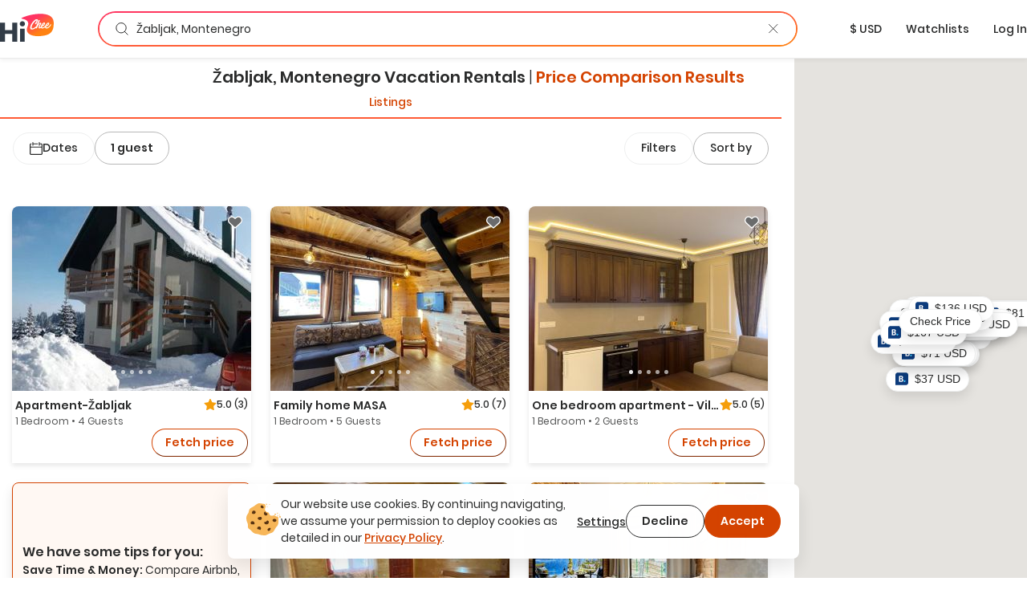

--- FILE ---
content_type: text/html; charset=utf-8
request_url: https://hichee.com/vacation-rentals/montenegro/zabljak
body_size: 117435
content:
<!DOCTYPE html><html lang="en"><head><!--Start Gon--><script>
//<![CDATA[
window.gon={};gon.appId="794468387308150";gon.clientId="748216958229-99ki5468es36fe0ib9dg1okuseiqeuvi.apps.googleusercontent.com";
//]]>
</script><script>
//<![CDATA[
window.gon={};gon.appId="794468387308150";gon.clientId="748216958229-99ki5468es36fe0ib9dg1okuseiqeuvi.apps.googleusercontent.com";
//]]>
</script><!--End Gon--><!--Start Meta Tags--><meta name="csrf-param" content="authenticity_token" />
<meta name="csrf-token" content="5HNLH6XyBdYBxNtaQG_C6kGdYS78y31-uO-3tnS3EmS9IjN0UdSupO4mnLn58g9tvRp0bBp7vWRv2QJfH9HxLg" /><meta name="action-cable-url" content="wss://hichee.com/cable" /><title>Žabljak, Montenegro Vacation rentals • comparison for Airbnb, Vrbo and Booking prices | HiChee</title><meta name="title" content="Žabljak, Montenegro Vacation rentals • comparison for Airbnb, Vrbo and Booking prices | HiChee"><meta name="description" content="Vacation Rentals in Žabljak, Montenegro ➤ Explore and compare best deals from Vrbo / Airbnb or direct host ✔️ Don’t overpay, check it before you book it!"><meta name="image" content="https://hichee.com/images/hawaii-chee-facebook-share.jpg"><meta name="keywords" content="vacation rentals, vacation home rentals, vacation rentals by owner, for rent by owner, houses for rent by owner, rent by owner, homes for rent by owner, beach house rentals, rental homes, rental listing website, vacation by owner, rental homes by owner, maui vacation rentals, oahu vacation rentals, vacations hawaii"><meta property="fb:app_id" content="794468387308150"><meta property="twitter:site_name" content="HiChee"><meta property="twitter:site" content="https://hichee.com"><meta property="twitter:card" content="summary_large_image"><meta property="twitter:title" content="Žabljak, Montenegro Vacation rentals • comparison for Airbnb, Vrbo and Booking prices | HiChee"><meta property="twitter:description" content="Vacation Rentals in Žabljak, Montenegro ➤ Explore and compare best deals from Vrbo / Airbnb or direct host ✔️ Don’t overpay, check it before you book it!"><meta property="twitter:image" content="https://hichee.com/images/hawaii-chee-facebook-share.jpg"><meta property="og:url" content="https://hichee.com/vacation-rentals/montenegro/zabljak"><meta property="og:site_name" content="HiChee"><meta property="og:title" content="Žabljak, Montenegro Vacation rentals • comparison for Airbnb, Vrbo and Booking prices | HiChee"><meta property="og:image" content="https://hichee.com/images/hawaii-chee-facebook-share.jpg"><meta property="og:description" content="Vacation Rentals in Žabljak, Montenegro ➤ Explore and compare best deals from Vrbo / Airbnb or direct host ✔️ Don’t overpay, check it before you book it!"><meta property="og:type" content="website"><link href="https://hichee.com/vacation-rentals/montenegro/zabljak" rel="canonical"><script type="application/ld+json">[{"@context":"https://schema.org/","@type":"Accommodation","@id":"rspec-listing-tile-24532283-blv","name":"Apartment-Žabljak","url":"/listings/24532283","numberOfRooms":1,"numberOfBathroomsTotal":1.5},{"@context":"https://schema.org/","@type":"Accommodation","@id":"rspec-listing-tile-26768353-blv","name":"Family home MASA","url":"/listings/26768353","numberOfRooms":1,"numberOfBathroomsTotal":1.0},{"@context":"https://schema.org/","@type":"Accommodation","@id":"rspec-listing-tile-27866829-blv","name":"One bedroom apartment - Villa Zabljak","url":"/listings/27866829","numberOfRooms":1,"numberOfBathroomsTotal":1.0},{"@context":"https://schema.org/","@type":"Accommodation","@id":"rspec-listing-tile-28391432-blv","name":"Happy Hikes","url":"/listings/28391432","numberOfRooms":2,"numberOfBathroomsTotal":1.0},{"@context":"https://schema.org/","@type":"Accommodation","@id":"rspec-listing-tile-34517560-blv","name":"Durmitor home with sauna","url":"/listings/34517560","numberOfRooms":3,"numberOfBathroomsTotal":2.0},{"@context":"https://schema.org/","@type":"Accommodation","@id":"rspec-listing-tile-35702847-blv","name":"Villas Chardak - Villa 1","url":"/listings/35702847","numberOfRooms":2,"numberOfBathroomsTotal":1.0},{"@context":"https://schema.org/","@type":"Accommodation","@id":"rspec-listing-tile-35914868-blv","name":"Countryhouse","url":"/listings/35914868","numberOfRooms":2,"numberOfBathroomsTotal":1.0},{"@context":"https://schema.org/","@type":"Accommodation","@id":"rspec-listing-tile-25372691-blv","name":"Mountain house WILD GOAT","url":"/listings/25372691","numberOfRooms":1,"numberOfBathroomsTotal":1.5},{"@context":"https://schema.org/","@type":"Accommodation","@id":"rspec-listing-tile-33767500-blv","name":"Gorstak 5","url":"/listings/33767500","numberOfRooms":1,"numberOfBathroomsTotal":1.0},{"@context":"https://schema.org/","@type":"Accommodation","@id":"rspec-listing-tile-26897130-blv","name":"Planinska iskra","url":"/listings/26897130","numberOfRooms":2,"numberOfBathroomsTotal":1.0},{"@context":"https://schema.org/","@type":"Accommodation","@id":"rspec-listing-tile-27641438-blv","name":"Momo's House Zabljak","url":"/listings/27641438","numberOfRooms":3,"numberOfBathroomsTotal":1.0},{"@context":"https://schema.org/","@type":"Accommodation","@id":"rspec-listing-tile-33832228-blv","name":"Guest house Dzajovic","url":"/listings/33832228","numberOfRooms":2,"numberOfBathroomsTotal":1.0},{"@context":"https://schema.org/","@type":"Accommodation","@id":"rspec-listing-tile-6185009-blv","name":"Villa Piccolo Orso, Zabljak, Montenegro.","url":"/listings/6185009","numberOfRooms":2,"numberOfBathroomsTotal":1.0},{"@context":"https://schema.org/","@type":"Accommodation","@id":"rspec-listing-tile-6176253-blv","name":"Orange House in nature","url":"/listings/6176253","numberOfRooms":1,"numberOfBathroomsTotal":1.0},{"@context":"https://schema.org/","@type":"Accommodation","@id":"rspec-listing-tile-9197546-blv","name":"Vila Aleksandar","url":"/listings/9197546","numberOfRooms":2,"numberOfBathroomsTotal":1.0},{"@context":"https://schema.org/","@type":"Accommodation","@id":"rspec-listing-tile-33640771-blv","name":"Brown cabin","url":"/listings/33640771","numberOfRooms":2,"numberOfBathroomsTotal":1.0},{"@context":"https://schema.org/","@type":"Accommodation","@id":"rspec-listing-tile-5350089-blv","name":"Lulu Cottage","url":"/listings/5350089","numberOfRooms":2,"numberOfBathroomsTotal":1.0},{"@context":"https://schema.org/","@type":"Accommodation","@id":"rspec-listing-tile-5433587-blv","name":"Sunnyside","url":"/listings/5433587","numberOfRooms":5,"numberOfBathroomsTotal":2.0},{"@context":"https://schema.org/","@type":"Accommodation","@id":"rspec-listing-tile-5596497-blv","name":"Mountain Shelter","url":"/listings/5596497","numberOfRooms":1,"numberOfBathroomsTotal":1.0},{"@context":"https://schema.org/","@type":"Accommodation","@id":"rspec-listing-tile-26752830-blv","name":"Mountain Story apartment","url":"/listings/26752830","numberOfRooms":2,"numberOfBathroomsTotal":1.0},{"@context":"https://schema.org/","@type":"Accommodation","@id":"rspec-listing-tile-35893644-blv","name":"Villa Dussi","url":"/listings/35893644","numberOfRooms":3,"numberOfBathroomsTotal":2.0},{"@context":"https://schema.org/","@type":"Accommodation","@id":"rspec-listing-tile-32866738-blv","name":"Wonderwood - cabin 2","url":"/listings/32866738","numberOfRooms":1,"numberOfBathroomsTotal":1.0},{"@context":"https://schema.org/","@type":"Accommodation","@id":"rspec-listing-tile-28513869-blv","name":"Black Lake House","url":"/listings/28513869","numberOfRooms":1,"numberOfBathroomsTotal":1.0},{"@context":"https://schema.org/","@type":"Accommodation","@id":"rspec-listing-tile-24126069-blv","name":"Holiday Villa Silvija","url":"/listings/24126069","numberOfRooms":2,"numberOfBathroomsTotal":1.0},{"@context":"https://schema.org/","@type":"Accommodation","@id":"rspec-listing-tile-5606386-blv","name":"Chalet Janjevic","url":"/listings/5606386","numberOfRooms":3,"numberOfBathroomsTotal":1.0}]</script><script type="application/ld+json">{"@context":"https://schema.org/","@type":"Organization","image":"https://hichee.com/images/hawaii-chee-facebook-share.jpg","logo":"https://images.hichee.com/eyJidWNrZXQiOiJoYy1pbWFnZXMtcHJvZCIsImtleSI6ImltYWdlcy9zdGF0aWMvaGljaGVlLWxvZ28tc3RydWN0dXJlZC1kYXRhLnBuZyJ9?signature=22f1803938457a804f5deaf7d28a93de27a62ed35f5eaf2f31d66b5b63a6a709","sameAs":["https://www.facebook.com/hicheerentals","https://www.tiktok.com/@hi.chee","https://www.linkedin.com/company/hichee","https://twitter.com/hawaiichee"],"description":"HiChee is a vacation rental comparison site that allows you to search for savings across Airbnb, Booking.com and Vrbo, plus alternative booking platforms and direct-to-host websites.","url":"https://www.hichee.com/","name":"Hichee"}</script><link rel="apple-touch-icon" type="image/png" href="https://hichee.com/assets/apple-touch-icon-180-cb4274d2c14d31edda69dc51b8f436a4c0bd52a1386bf1ba185ec5b1d209c372.png" sizes="180x180" /><link rel="apple-touch-icon" type="image/png" href="https://hichee.com/assets/apple-touch-icon-152-af686aa9155a8f0aa0d7d3c17ad6699151b400660611cbb5e1cea66920e91af3.png" sizes="152x152" /><link rel="apple-touch-icon" type="image/png" href="https://hichee.com/assets/apple-touch-icon-144-339e16ca1fbbb67dbbfb4d8b188444fcab8be694e632964b16e0fb1a0233f5b7.png" sizes="144x144" /><link rel="apple-touch-icon" type="image/png" href="https://hichee.com/assets/apple-touch-icon-120-6607b5de0592cae4b7fe6e427d6a38eef9855e0d2ebcb462a022de2a002c3732.png" sizes="120x120" /><link rel="apple-touch-icon" type="image/png" href="https://hichee.com/assets/apple-touch-icon-114-aa45cd2e6386043a8e89063fe54ddfb6dbc47e494ee39ee14bf995f7d8e736fa.png" sizes="114x114" /><link rel="apple-touch-icon" type="image/png" href="https://hichee.com/assets/apple-touch-icon-76-31bc088404c133b328886ec407655f62b6eea6802206b9e36d00214a37c9d261.png" sizes="76x76" /><link rel="apple-touch-icon" type="image/png" href="https://hichee.com/assets/apple-touch-icon-72-eb4bae675dfb254eef4b2a9b9664a22ef8dbb510bfa83bffceb92d73509776ef.png" sizes="72x72" /><link rel="apple-touch-icon" type="image/png" href="https://hichee.com/assets/apple-touch-icon-60-e5a4905d7de2005277ea51b7c71e0e91c1257eb5da6b4af0149a7da17c9d828a.png" sizes="60x60" /><link rel="apple-touch-icon" type="image/png" href="https://hichee.com/assets/apple-touch-icon-57-32d39ce7af8351a752d51cf89d32d445ed6acb1dd5737337bfaec4cea1fa3141.png" sizes="57x57" /><link rel="icon" type="image/png" href="https://hichee.com/assets/favicon-228-952c3ddd56423a57e4a5e62b4762d945a89b4515a310bf253d4ca480bf86fdbf.png" sizes="228x228" /><link rel="icon" type="image/png" href="https://hichee.com/assets/favicon-196-112c37b583b553df6b20c926541488c146135ee13760add402cae89e0fa26a3f.png" sizes="196x196" /><link rel="icon" type="image/png" href="https://hichee.com/assets/favicon-192-b80714d948fbae004628e77e3bfb25801ef30386ba340ed737b456c4898151fe.png" sizes="192x192" /><link rel="icon" type="image/png" href="https://hichee.com/assets/favicon-128-a1ee1f8ec667aabf56a9768a681b807b7f44aa1412420e198284c7fcdd4708dd.png" sizes="128x128" /><link rel="icon" type="image/png" href="https://hichee.com/assets/favicon-96-4731a171a923c01ebc782520edea8e8d019e480b2bafb50969c3e15cea4f5861.png" sizes="96x96" /><link rel="icon" type="image/png" href="https://hichee.com/assets/favicon-32-f118a75644cfd63708ee05ac27bcfa1931e47b81929e35d4a7a5d5f1f457533a.png" sizes="32x32" /><link rel="icon" type="image/png" href="https://hichee.com/assets/favicon-16-1ac2549ecd36e1f306781412f6c70a2cf9879afd2732d42ccb8c76f5e757de9d.png" sizes="16x16" /><link rel="shortcut icon" type="image/x-icon" href="https://hichee.com/assets/favicon-2dc0633677f0be080e9e04e8dbfa5703d8f934a3e12e9c177db9b4ce65f609a5.ico" /><link href="https://hichee.com/assets/manifest-7d16d25fb569f046b952097eee702587deecb5176c140200f13f738a3e25d2c4.json" rel="manifest" /><meta content="#e8e8e8" name="theme-color" /><meta content="DPR, Width" http-equiv="Accept-CH" /><meta content="width=device-width, initial-scale=1.0" name="viewport" /><!--End Meta Tags--><!--Start JavaScript and Stylesheets--><script>window.SENTRY_DSN = 'https://8f98713c89434e1f9a481242c34ed0b0@sentry.io/187636';window.SENTRY_ENV = 'production';window.SENTRY_USER_CONTEXT = {"ip_address":"18.116.82.74"};</script><script src="https://js.stripe.com/v3/" defer="defer"></script><script src="https://hichee.com/webpack/production/runtime.bundle.d4b6daca74cabaef035d.js" crossorigin="anonymous" async="async"></script>
<script src="https://hichee.com/webpack/production/vendor.bundle.482b089ccec626138ad2.js" crossorigin="anonymous" async="async"></script>
<script src="https://hichee.com/webpack/production/common.bundle.87bcc9c4a4f96576bcc9.js" crossorigin="anonymous" async="async"></script>
<script src="https://hichee.com/webpack/production/generated/ListingsIndex.bundle.46f8556a2ef7f29e2196.js" crossorigin="anonymous" async="async"></script>
<script src="https://hichee.com/webpack/production/global.bundle.978c9bc832338c385c38.js" crossorigin="anonymous" defer="defer"></script><link rel="stylesheet" href="https://hichee.com/webpack/production/vendor.bundle.c277f37ba9c455a0f051.css" />
<link rel="stylesheet" href="https://hichee.com/webpack/production/common.bundle.f0ae33df0f703c8459c5.css" />
<link rel="stylesheet" href="https://hichee.com/webpack/production/generated/ListingsIndex.bundle.3de2561cb2b52d3b6f1d.css" />
<link rel="stylesheet" href="https://hichee.com/webpack/production/global.bundle.d2f51a4e1861eb62dddf.css" /><script src="https://www.google.com/recaptcha/api.js?render=6LdMl_YlAAAAAGHeUFaXAjbxKQA0NPAlg4r_D6UZ" defer="defer"></script><script>dataLayer = [];</script><script>(function(w,d,s,l,i){w[l]=w[l]||[];w[l].push({'gtm.start':
new Date().getTime(),event:'gtm.js'});var f=d.getElementsByTagName(s)[0],
j=d.createElement(s),dl=l!='dataLayer'?'&l='+l:'';j.async=true;j.src=
'https://www.googletagmanager.com/gtm.js?id='+i+dl;f.parentNode.insertBefore(j,f);
})(window,document,'script','dataLayer','GTM-P5C4FHS');</script><!--End JavaScript and Stylesheets--></head><body class="contextual-listings contextual-listings-location_page"><noscript><iframe height="0" src="https://www.googletagmanager.com/ns.html?id=GTM-P5C4FHS" style="display:none;visibility:hidden" width="0"></iframe></noscript><script src="https://www.googletagmanager.com/gtag/js?id=G-NZSC8ZEEQ1" async="async"></script><script>// Define dataLayer and the gtag function
window.dataLayer = window.dataLayer || [];
// Args defined this way to overcome ReScript curry error
function gtag() { dataLayer.push(arguments); }

function setupInitialUserConsent() {
  // NOTE: Keep in sync with key in LocalStorage.res
  const userConsent = localStorage.getItem('analyticsAllowed');
  var consent = userConsent === 'true' ? {
                      'ad_user_data': 'granted',
                      'ad_personalization': 'granted',
                      'ad_storage': 'granted',
                      'analytics_storage': 'granted'
                  } : {
                      'ad_user_data': 'denied',
                      'ad_personalization': 'denied',
                      'ad_storage': 'denied',
                      'analytics_storage': 'granted'
                  }
  gtag('consent', 'default', consent);
}
setupInitialUserConsent()

gtag('js', new Date());
gtag('config', "G-NZSC8ZEEQ1");</script><div id="fb-root"></div><!-- Powered by React on Rails Pro (c) ShakaCode | Evaluation License -->
<script type="application/json" id="js-react-on-rails-context">{"componentRegistryTimeout":5000,"railsEnv":"production","inMailer":false,"i18nLocale":"en","i18nDefaultLocale":"en","rorVersion":"16.2.0.rc.1","rorPro":true,"rorProVersion":"16.2.0.rc.1","href":"https://hichee.com/vacation-rentals/montenegro/zabljak","location":"/vacation-rentals/montenegro/zabljak","scheme":"https","host":"hichee.com","port":null,"pathname":"/vacation-rentals/montenegro/zabljak","search":null,"httpAcceptLanguage":null,"appName":"hichee-production","appDomain":"https://hichee.com","desktop":true,"tablet":false,"mobile":false,"chrome":true,"initialScreenSize":"lg","lastSearch":null,"referer":null,"blogUrl":"https://blog.hichee.com/","helpEmail":"support@hichee.com","listingVerificationHelpUrl":"https://calendly.com/renan-shakacode/live-verification","chromeExtensionUrl":"https://chrome.google.com/webstore/detail/hichee-price-comparison/ikoocbbcgemiakcmeepjmlgipjeeibon","shakaCodeDataUrl":"https://data.shakacode.com","featureFlags":["intercom_enabled","intercom_with_delay","skip_google_location_resolving","use_aws_proxies","slv_host_contact_info","recaptcha_enabled","skip_hichee_provider_for_non_verified_listings","user_subscription_enabled","user_subscription_experimental_verified_host_instance"],"amplitudeKey":"f4a8eccb9e0ddb477a1c5e6d1d2f7773","googleRecaptchaSiteKey":"6LdMl_YlAAAAAGHeUFaXAjbxKQA0NPAlg4r_D6UZ","googleRecaptchaCheckboxSiteKey":"6LfHOUApAAAAABNzQKo-P0zLegukIEehfiCKdKMH","googleMapsKey":"AIzaSyBOOxkELIwu6R32AwCdw-q9sWSgblyYxwU","googleAdsenseKey":null,"tripListSyncCooldown":15,"newUserDuration":1200,"fetchingListingQuotesTimeout":7,"updatingListingCalendarTimeout":7,"awsImagesHandlingV5Server":"https://images.hichee.com","awsImagesHandlingV5Bucket":"hc-images-prod","awsImagesHandlingV5Key":"A5jR0BeUFfpPFAbQHmGiYh8etc7/QWdd4wU815512AI=","httpId":"cE7FDCcXe6VFi2tvIUxTCQf1S1jMJG9FEJKZut5l0AwWsK9EuKQ9qYJjy1g+WsTU","stripePublishableKey":"pk_live_517gOITKgyWI4kzuxPxdTgrBmY75sriFNMUzGAEaiajWN9rFmYwhdbM0gwtBGuzckcvsho0nHBP7CEXIxIIvzv2Tq00hp3RISov","serverSide":false}</script>
<div id="ListingsIndex-react-component"><link rel="preload" as="image" href="https://images.hichee.com/[base64]?signature=0d17d97fdf9c6dee4b52a79f843bcfc4971035f58c7e3e737a6dc755e1d32093" fetchPriority="high"/><link rel="preload" as="image" href="https://images.hichee.com/[base64]?signature=a8ca43637444869d28cfae09cc8994cc826bb16f4321479f9fe91518c89234e8" fetchPriority="high"/><link rel="preload" as="image" href="https://images.hichee.com/[base64]?signature=c0b0614ca1cc376a31b2f6e28a92ded2fdd740f6f51d16a5c7b3c9d509add937" fetchPriority="high"/><link rel="preload" as="image" href="https://images.hichee.com/[base64]?signature=c0883f92b829f042ece7f3db818666963869f88d28c6fa9dd05e35db8a89b30e" fetchPriority="high"/><link rel="preload" as="image" href="https://images.hichee.com/[base64]?signature=f75af0fc0cd618d4ffb662d3b0c220bbc48c4d8adec1fdd61755b46769061891" fetchPriority="high"/><link rel="preload" as="image" href="https://images.hichee.com/[base64]?signature=f38de93ff404acd0a8a676b12f831581866faa5ee1c8123691b04fc720dcdbf7" fetchPriority="auto"/><link rel="preload" as="image" href="https://images.hichee.com/[base64]?signature=3c33a059cc5f36e5db0de56360d3a74233b03a596285148772e65db997520d1b" fetchPriority="auto"/><link rel="preload" as="image" href="https://images.hichee.com/eyJidWNrZXQiOiJoYy1pbWFnZXMtcHJvZCIsImVkaXRzIjp7InJlc2l6ZSI6eyJoZWlnaHQiOjQ4LCJ3aWR0aCI6NTZ9fSwia2V5IjoiaW1hZ2VzL3N0YXRpYy9wcm9tb3Mvc2MtZGF0YS9zaGFrYWNvZGUtbG9nby5wbmcifQ==?signature=bac4221450ec7a8259b529d7b400759c1183a738fd4aeda533dfeee4d2be1524"/><link rel="preload" as="image" href="https://images.hichee.com/eyJidWNrZXQiOiJoYy1pbWFnZXMtcHJvZCIsImVkaXRzIjp7InJlc2l6ZSI6eyJoZWlnaHQiOjYwLCJ3aWR0aCI6Njh9fSwia2V5IjoiaW1hZ2VzL3N0YXRpYy9wcm9tb3Mvc2MtZGF0YS9zaGFrYWNvZGUtbG9nby5wbmcifQ==?signature=c6929bf18c029789779c92eeeec1f30604eaf1cc586167cc5e824791a0c7d2dd"/><link rel="preload" as="image" href="https://images.hichee.com/[base64]?signature=97a61ea0761faef015a41abd4ebea9e9a0e9a47c3d31ac5658b52c7b3c4e6f53" fetchPriority="auto"/><link rel="preload" as="image" href="https://images.hichee.com/[base64]?signature=e3619af1b29f89cee57464eb656651cc68bf508e6615785434efeba3eb5b0e99" fetchPriority="auto"/><link rel="preload" as="image" href="https://images.hichee.com/[base64]?signature=9ed455956b7b3f3b97294369e91d11cf1d0d57a6da7bae2b2dd5d11697450acf" fetchPriority="auto"/><link rel="preload" as="image" href="https://images.hichee.com/[base64]?signature=8e63985074aff2b6ca0f6b5bd292613f2fd80d879b41608a77f1f9f7a237ade7" fetchPriority="auto"/><link rel="preload" as="image" href="https://images.hichee.com/[base64]?signature=2a3cf6acfb9db56fc30a10ec491edaa1e0cbeca93c8c2a08b5c9289069729782" fetchPriority="auto"/><link rel="preload" as="image" href="https://images.hichee.com/[base64]?signature=aaea8639f8dd9ca42fcf605c199bfac9cf3db901bc943d69c364eb573faebe66" fetchPriority="auto"/><link rel="preload" as="image" href="https://images.hichee.com/[base64]?signature=6f75d65a142a2b1fbe5bbfb8b063afb1761c93b14ef8070e6ced3f166c34a74e" fetchPriority="auto"/><link rel="preload" as="image" href="https://images.hichee.com/[base64]?signature=4e28ab24d58a9c2534e0cadd0d1d84755fd8cd2907bd449e2a9e5dff45464843" fetchPriority="auto"/><link rel="preload" as="image" href="https://images.hichee.com/[base64]?signature=402dd87eeb568421962b4c6ea2e03ca1cfe68d5803efaf5a7e95435dcaf55bea" fetchPriority="auto"/><link rel="preload" as="image" href="https://images.hichee.com/[base64]?signature=b86092507f00902b2d6fa0aa9109874dd1040bc0c0c37a71ab79833f7ccd8dad" fetchPriority="auto"/><link rel="preload" as="image" href="https://images.hichee.com/[base64]?signature=1cb68d53c259b1f040aff5e2314ae952b1c754d922c119515c06c736c73561dd" fetchPriority="auto"/><link rel="preload" as="image" href="https://images.hichee.com/[base64]?signature=b39f58c0f910028dfb23179da63fffb1eb56ad92c32b305c5cd89c1de46268b6" fetchPriority="auto"/><link rel="preload" as="image" href="https://images.hichee.com/[base64]?signature=c137e74bb8d19a585a855fdf5ac7985f294a46d53841339e8d3ac78beaff7e73" fetchPriority="auto"/><link rel="preload" as="image" href="https://images.hichee.com/[base64]?signature=9773699d436794cd984b4d29919a5f0c31927c242745d969d0d56b82b534f57e" fetchPriority="auto"/><link rel="preload" as="image" href="https://images.hichee.com/[base64]?signature=164f391ec5b203f63bcc99ed80aaa77d2c0f31c80de7b3d3c6f6ceba054c0418" fetchPriority="auto"/><link rel="preload" as="image" href="https://images.hichee.com/[base64]?signature=86b462f36e6a1234fc2a342830bbac5beb0b31d407a59246a9041916c973a60a" fetchPriority="auto"/><link rel="preload" as="image" href="https://images.hichee.com/[base64]?signature=19ef8539d7817e416da1e9fa2f513442a83a8c57895230da985ccae25cf641ab" fetchPriority="auto"/><link rel="preload" as="image" href="https://images.hichee.com/[base64]?signature=8db3c757611fc0b040874e32526697df8582cc38579ea52fdde24d79fca0cf3d" fetchPriority="auto"/><div class="Container__wrapper__sK3FL"><header id="navBar-header" class="index__navbarHeader__grZvz"><nav id="navbar" class="navbar navbar-default Navbar__navbar__PouP4 Navbar__fixed__XvNR9"><div class="container-fluid Navbar__navbarContainer__nNx64"><div class="navbar-header Navbar__navbarHeader__JcPSz"><div class="navbar-brand Navbar__navbarBrand__bq5vE"><a href="/" alt="HiChee Home"><svg class="Navbar__iconLogoColorful__xCgnQ" viewBox="0 0 71 37" xmlns="http://www.w3.org/2000/svg" aria-labelledby="svg-hi-chee-logo-colorful"><title id="svg-hi-chee-logo-colorful">HiCheeLogoColorful</title><defs><linearGradient x1="30.001%" y1="26.054%" x2="70.029%" y2="73.425%" id="hichee-logo-colorful"><stop stop-color="#FF3363" offset="0%"></stop><stop stop-color="#FF8211" offset="100%"></stop></linearGradient></defs><g fill-rule="nonzero" fill="none"><g transform="translate(28)"><rect fill="#FFF" x="11.289" y="6.236" width="29" height="16" rx="1"></rect><path d="M42.873 11.233c.802 16.137-8.333 17.542-19.24 18.452-4.81.4-20.223-1.142-15.23-12.714C13.393 5.4-3.734 7.767 1.186 5.4 12.41 0 42.071-4.905 42.873 11.233zm-22.63-3.925c-.12.01-.236.023-.35.039a2.616 2.616 0 00-.382.086c-.14.052-.281.112-.422.18-.14.068-.293.143-.455.227l-.13.082-.26.18-.26.164-.13.09a1.401 1.401 0 00-.152.125l-.06.062-.698.594c-.076.084-.154.172-.236.266a4.028 4.028 0 01-.252.266c-.097.083-.19.172-.276.266-.058.062-.11.127-.159.194l-.068.103-.748.782c-.097.114-.192.24-.284.375a4.218 4.218 0 01-.3.391c-.087.115-.171.232-.253.352l-.123.182-.128.185-.423.657a4.053 4.053 0 01-.179.282 2.737 2.737 0 00-.178.297 1.81 1.81 0 01-.31.563 4.35 4.35 0 01-.145.367c-.055.12-.109.253-.163.399a3.456 3.456 0 00-.39.938 4.628 4.628 0 00-.154.5c-.038.157-.09.313-.155.47 0 .052-.01.13-.032.234 0 .083-.008.164-.024.242-.017.079-.03.149-.041.211a1.247 1.247 0 00-.033.282c0 .094-.01.182-.032.266a2.964 2.964 0 00.032.97c.022.114.05.213.082.296.032.084.07.178.113.282.055.083.098.164.13.242a.612.612 0 00.18.227.818.818 0 01.097.14c.119.115.238.21.357.282a.765.765 0 00.195.156c.076.021.163.042.26.063.098.02.173.042.228.063.119.02.238.028.357.023.12-.005.238.003.358.023.162.021.316.021.463 0l.221-.03.226-.032.52-.094c.054 0 .092-.016.113-.047a2.64 2.64 0 01.277-.101l.276-.086a1.59 1.59 0 00.13-.07 1.59 1.59 0 01.13-.071.632.632 0 01.284-.14.89.89 0 00.284-.11 1.773 1.773 0 01.406-.203.749.749 0 01.171-.126l.092-.047.095-.047.211-.156c.087-.062.18-.122.277-.18l.15-.088.158-.092.244-.203.284-.22.012.04a.8.8 0 00.043.112l.022.037c.054.052.094.088.121.11.028.02.057.057.09.109.119.146.27.219.455.219.184 0 .368-.032.552-.094.076-.021.111-.057.106-.11-.006-.052.03-.104.105-.156.044-.042.076-.062.098-.062.022 0 .043-.042.065-.126a.44.44 0 01.065-.242.783.783 0 00.097-.227 1.36 1.36 0 01.122-.352c.06-.12.122-.226.187-.32.022-.073.038-.133.049-.18.01-.047.022-.091.032-.133a.597.597 0 01.05-.125c.02-.042.053-.094.097-.156.032-.073.048-.112.048-.118l-.002-.001-.006.01.007-.014.05-.112c.054-.094.095-.187.122-.281a.974.974 0 01.154-.297c.154-.304.368-.63.641-.978l.172-.21.195-.235c.087-.105.173-.211.26-.32a5.275 5.275 0 01.455-.51c.336-.322.582-.526.74-.609.156-.083.251-.096.284-.039.032.057.019.159-.041.305s-.138.287-.236.422a9.79 9.79 0 00-.6 1c-.174.334-.337.72-.488 1.158-.087.24-.166.466-.236.68-.07.214-.122.435-.154.665a1.891 1.891 0 000 .703c.021.146.054.29.097.43.033.106.09.195.17.269l.09.068.179.156a.502.502 0 00.238.117l.087.008h.374c.065 0 .14-.005.227-.016l.276-.03c.098-.011.187-.03.268-.056.082-.026.15-.054.204-.086.119-.083.23-.156.333-.218.103-.063.208-.136.317-.22a.865.865 0 00.065-.07l.036-.033.045-.021.114-.055c.021-.01.038-.031.05-.063l.005-.016c.053.112.117.22.191.321.076.104.157.193.244.266.087.083.195.154.325.211.13.057.26.097.39.117.087.021.227.037.422.047.195.01.33.016.407.016.563-.02 1.145-.196 1.746-.524a9.77 9.77 0 001.715-1.196l.032.242c.011.078.033.16.065.243.022.03.035.07.04.117a.38.38 0 00.041.133c.055.114.12.224.195.328.076.104.158.193.244.266.087.083.195.154.325.211.13.057.26.097.39.117.087.021.228.037.423.047.195.01.33.016.406.016.487-.02.991-.156 1.511-.407a8.08 8.08 0 001.503-.946c.482-.38.926-.797 1.333-1.25.406-.454.739-.9.999-1.338.054-.073.12-.174.195-.305.076-.13.13-.247.162-.351.011-.032-.013-.026-.073.015a.35.35 0 01-.083.05l-.006-.003.26-.688-.028-.002-.02-.006-.05-.023a.118.118 0 000-.086l-.016-.037-.016-.033-.033-.032c-.01-.01-.021-.015-.032-.015-.022-.094-.07-.13-.146-.11-.076.021-.125.047-.147.078 0-.02-.016-.03-.048-.03a.102.102 0 01-.13 0c-.022-.022-.04-.024-.057-.009l-.02.028-.013.035-.016.078c-.005.026-.008.034-.008.023-.065 0-.111.013-.138.04a.488.488 0 00-.058.07l-.032.047-.243.422c-.109.188-.19.313-.244.375-.13.167-.29.363-.48.587-.189.224-.397.448-.625.672a16.1 16.1 0 01-.699.649 6.915 6.915 0 01-.682.532 7.602 7.602 0 01-1.381.703c-.076.021-.176.04-.301.055-.125.016-.22.024-.284.024a.727.727 0 01-.26-.086.307.307 0 01-.163-.196 2.918 2.918 0 00-.065-.219.57.57 0 01-.032-.188c0-.104.01-.229.032-.375s.054-.294.098-.445c.043-.152.09-.298.138-.438a4.17 4.17 0 01.1-.264l.054-.12h.033c.054.021.11.079.17.173.06.093.122.146.187.156.015.014.041.023.08.028l.066.003h.163c.206.021.341.021.406 0 .065-.02.157-.068.276-.14.25-.167.504-.378.764-.634.26-.255.493-.54.699-.852.206-.313.368-.641.487-.985.12-.344.163-.688.13-1.032a1.025 1.025 0 00-.276-.61.417.417 0 00-.211-.172c-.033-.042-.098-.07-.195-.086a1.95 1.95 0 00-.309-.023c-.108 0-.214.005-.317.015-.103.01-.181.016-.235.016-.748.24-1.395.688-1.942 1.345-.547.656-1.027 1.433-1.438 2.33-.282.323-.615.667-1 1.032-.384.364-.75.667-1.096.906-.455.303-.91.543-1.365.72a.907.907 0 01-.177.028l-.108.003h-.268a1.491 1.491 0 01-.276-.063c-.098-.03-.157-.088-.179-.172a1.328 1.328 0 01-.065-.406c0-.156.023-.332.069-.526l.03-.115.053-.063a4.4 4.4 0 00.238-.306l.111-.163c.022-.031.04-.057.057-.078a.638.638 0 00.057-.094l-.005.01a.271.271 0 00.154.084c.022.02.03.034.024.04-.005.004.003.007.025.007.021 0 .038.003.048.008.011.005.022.008.033.008.206.02.37.018.495-.008s.247-.076.366-.149c.553-.365.983-.769 1.292-1.212.309-.443.582-.961.82-1.556 0-.041.022-.083.065-.125.033-.146.055-.276.065-.39.011-.115 0-.235-.032-.36a1.025 1.025 0 00-.276-.61.417.417 0 00-.211-.172c-.076-.083-.198-.136-.366-.156a2.089 2.089 0 00-.43-.016 3.611 3.611 0 00-1.236.532c-.368.25-.707.552-1.015.907a7.816 7.816 0 00-.837 1.164 14.3 14.3 0 00-.47.862l-.213.444-.227.782a1.112 1.112 0 00-.049.211c-.01.078-.027.149-.049.211a2.342 2.342 0 00-.016.067l-.035.043-.1.113-.136.152c-.103.115-.214.235-.333.36-.12.125-.238.24-.357.344-.12.104-.212.172-.277.203-.13.073-.224.105-.284.094a.15.15 0 01-.122-.094.375.375 0 01-.016-.195c.01-.078.027-.149.049-.211.14-.521.292-.962.455-1.321.162-.36.34-.722.536-1.087.065-.146.135-.284.211-.415.076-.13.168-.284.276-.46.098-.168.206-.363.325-.587.096-.18.16-.374.193-.583l.019-.16v-.203a.877.877 0 00-.171-.43 3.013 3.013 0 00-.3-.337c-.055-.062-.15-.104-.285-.125a4.21 4.21 0 01-.333-.062.701.701 0 00-.244-.016c-.054.01-.125.026-.211.047a.876.876 0 00-.22.07c-.048.027-.181.102-.398.227a2.015 2.015 0 00-.292.211c-.12.1-.244.211-.374.337-.13.125-.26.258-.39.398a6.31 6.31 0 00-.398.47 2.302 2.302 0 01-.203.227.302.302 0 01-.05.04l-.015.006.065-.188c.022-.052.043-.11.065-.172 0-.01.046-.117.138-.32.092-.203.198-.456.317-.759.054-.114.11-.24.17-.375.06-.135.117-.276.171-.422.033-.094.062-.151.09-.172.027-.02.056-.078.089-.172.054-.136.106-.271.154-.407l.075-.199.08-.192.195-.484c.021-.052.046-.105.073-.157l.038-.078.035-.078.13-.297a.57.57 0 00.043-.14l.006-.063v-.079a.472.472 0 00-.017-.133l-.02-.056-.028-.06-.098-.173a1.698 1.698 0 00-.187-.21.418.418 0 00-.252-.118 2.756 2.756 0 00-.3-.024.802.802 0 00-.285.024 4.12 4.12 0 00-.17.07.522.522 0 00-.155.102.727.727 0 00-.13.187 2.776 2.776 0 00-.097.204 1.777 1.777 0 01-.073.281c-.027.073-.068.177-.122.313a4.127 4.127 0 00-.115.25l-.031.078-.163.454c-.086.23-.179.443-.276.64-.073.15-.15.324-.229.526l-.08.21-.374 1-.373.97a30.45 30.45 0 00-.268.72l-.203.57c-.065.183-.136.375-.212.579a485.637 485.637 0 00-.332.897l-.077.064c-.097.084-.19.165-.276.243a2.623 2.623 0 01-.195.164c-.12.104-.238.216-.358.336-.119.12-.238.222-.357.305-.152.104-.3.206-.447.305-.146.099-.295.19-.447.274-.162.114-.322.221-.48.32a6.45 6.45 0 01-.511.29 1.77 1.77 0 00-.3.148l-.14.084-.145.08-.634.266a.674.674 0 00-.122.047l-.02.012-.012.004h-.04a24.332 24.332 0 00-.682.094c-.207.03-.364.005-.472-.079a.898.898 0 01-.195-.148 1.217 1.217 0 01-.147-.211 1.001 1.001 0 01-.122-.384 7.14 7.14 0 00-.056-.398c.01-.084.013-.16.008-.227a.689.689 0 01.024-.227c.022-.146.04-.279.057-.399.016-.12.035-.245.057-.375s.054-.27.097-.422a6.51 6.51 0 01.18-.524c.086-.24.183-.474.292-.704a5.9 5.9 0 01.373-.672c.206-.365.417-.711.634-1.04a32.47 32.47 0 011.162-1.642c.157-.203.328-.393.512-.57.206-.23.406-.451.6-.665.196-.214.413-.42.65-.618a1.73 1.73 0 00.237-.234 1.34 1.34 0 01.235-.219.963.963 0 00.285-.18c.07-.068.154-.133.251-.195.087-.052.176-.107.268-.165a.877.877 0 01.301-.117c.152-.041.255-.008.309.102a.44.44 0 01.016.352 1.435 1.435 0 01-.162.352c-.065.099-.12.205-.163.32-.087.177-.16.318-.22.422-.059.105-.143.24-.251.407a3.177 3.177 0 00-.154.266 6.74 6.74 0 00-.139.281c-.086.115-.168.224-.243.328-.076.105-.141.214-.195.329-.109.167-.209.326-.301.477a1.08 1.08 0 00-.154.508c.01.031.016.086.016.164 0 .078.016.128.049.149.054.02.092.06.113.117a.575.575 0 00.098.164c.022.021.054.037.097.047l.147.031c.054 0 .138.006.252.016.075.007.143.012.202.014l.082.002.374-.125a.382.382 0 00.178-.133c.055-.068.109-.128.163-.18a.736.736 0 00.097-.196 2.07 2.07 0 01.082-.21.414.414 0 00.089-.212.606.606 0 01.073-.227c.033-.062.062-.125.09-.187.027-.063.067-.136.121-.22a2.05 2.05 0 01.26-.53c0-.022.006-.037.017-.048.054-.094.11-.19.17-.289.06-.099.106-.195.138-.29a1.4 1.4 0 01.122-.163.524.524 0 00.106-.212c.032-.125.084-.252.154-.383.07-.13.127-.258.17-.383.087-.167.158-.341.212-.524.054-.182.087-.372.098-.57a4.624 4.624 0 01-.032-.532c-.001-.083-.012-.14-.033-.172a1.324 1.324 0 01-.098-.203c-.032-.084-.078-.138-.138-.164a.746.746 0 01-.22-.18.513.513 0 00-.227-.118 5.306 5.306 0 01-.244-.07 1.404 1.404 0 00-.414-.086 1.482 1.482 0 00-.414.008zm9.8 5.735l.044.004a.12.12 0 01.082.078.342.342 0 01.008.234.592.592 0 00-.09.188.78.78 0 01-.105.219 11.67 11.67 0 01-.585.829 1.73 1.73 0 01-.829.594h-.049a.117.117 0 00-.048.008.074.074 0 01-.033.007c-.022-.03-.035-.046-.04-.046-.006 0-.011.002-.017.007-.005.006-.008.006-.008 0l-.002-.01-.014-.06a.473.473 0 01.013-.1l.001-.005-.005-.028a.16.16 0 010-.034l.007-.028a.222.222 0 00.016-.086c.022-.021.041-.06.057-.118.016-.057.04-.096.073-.117.098-.125.166-.219.203-.281.038-.063.079-.123.122-.18a9.32 9.32 0 01.18-.227c.075-.094.205-.235.39-.422.086-.094.162-.164.227-.211.065-.047.157-.107.276-.18.076-.031.133-.042.17-.031zm5.59.078l.044.004a.12.12 0 01.081.078.342.342 0 01.009.235.866.866 0 00-.106.21 1.124 1.124 0 01-.122.243c-.173.271-.338.526-.496.766-.157.24-.403.417-.739.532h-.081a.187.187 0 00-.057.008.138.138 0 01-.04.007c-.022-.03-.036-.046-.041-.046-.006 0-.011.002-.016.007-.006.006-.009.006-.009 0a.626.626 0 00-.016-.07c-.043-.094-.032-.219.033-.375a.887.887 0 01.227-.344c.098-.125.152-.2.163-.227a.915.915 0 01.032-.07.84.84 0 01.09-.118 9.47 9.47 0 01.349-.367 1.76 1.76 0 01.26-.235c.087-.062.19-.13.309-.203.075-.031.132-.042.17-.031z" fill="url(#hichee-logo-colorful)"></path></g><path d="M6.643 37V26.659h9.59V37h6.644V11.929h-6.643v9.676H6.643v-9.676H0V37h6.643zm22.9-20.217c.475 0 .92-.088 1.339-.266a3.52 3.52 0 001.101-.731c.317-.31.565-.67.746-1.081.18-.41.271-.848.271-1.313 0-.466-.09-.904-.271-1.314-.18-.41-.43-.77-.746-1.08a3.52 3.52 0 00-1.101-.732A3.392 3.392 0 0029.543 10c-.474 0-.92.089-1.339.266a3.52 3.52 0 00-1.101.732c-.316.31-.565.67-.746 1.08a3.22 3.22 0 00-.27 1.314c0 .465.09.903.27 1.313.181.41.43.77.746 1.08.316.311.683.555 1.101.732.418.178.865.266 1.34.266zM32.627 37V19.942h-6.134V37h6.134z" fill="#323C47"></path></g></svg></a></div><div class="Navbar__navbarPlaceholder__QSoki"></div><button type="button" class="navbar-toggle Navbar__navbarToggle__JhJZ_ collapsed" aria-expanded="false" aria-label="Toggle navigation"><span class="sr-only">Toggle navigation</span><span class="icon-bar"></span><span class="icon-bar"></span><span class="icon-bar"></span></button></div><div class="navbar-collapse collapse Navbar__navbarCollapse__KI_nj"><ul class="nav navbar-nav navbar-right"><li class="NavItem__NavItem__HQ0VI hidden-md hidden-lg"><a role="button" tabindex="0" data-test-id="navbar-currencies-modal-trigger-button" aria-label="Change the currency"><span class="NavItem__name__b8Unc">Currency (USD)</span></a></li><li class="NavItem__NavItem__HQ0VI hidden-xs hidden-sm"><a role="button" tabindex="0" data-test-id="navbar-currencies-modal-trigger-button" aria-label="Change the currency"><span class="NavItem__name__b8Unc">$ USD</span></a></li><li class="NavItem__NavItem__HQ0VI"><a href="/watchlists/how-it-works" data-test-id="trip-lists-promo-nav-item"><span class="NavItem__name__b8Unc">Watchlists</span></a></li><li class="NavItem__NavItem__HQ0VI hidden-md hidden-lg"><a role="button" tabindex="0" data-test-id="contact-support-nav-item"><span class="NavItem__name__b8Unc">Contact Support</span></a></li><li class="NavItem__NavItem__HQ0VI"><a role="button" tabindex="0" data-test-id="log-in-menu-item"><span class="NavItem__name__b8Unc">Log In</span></a></li></ul></div></div></nav></header><main role="main"><div class="listing-search ListingSearch__listingSearch__GKDiB"><div id="results-page" class="ListingSearch__resultsPage__oiYjb"><div class="ListingSearch__resultsWrapper__fLvUn"><div id="results-page-container" class=""><div class="ListingResultsPage__optionsBar__eFri_"><div class="ListingResultsPage__resultsHeaderContainer__gqTtZ"><div class="BlvListingResultsHeader__wrapper__nhkkf"><div class="BlvListingResultsHeader__headerWrapper__ixYrL"><h1 class="BlvListingResultsHeader__header__lkH3t">Žabljak, Montenegro<!-- --> <span>Vacation Rentals</span> <span class="BlvListingResultsHeader__divider__d09KH">|</span> </h1><span class="BlvListingResultsHeader__headerSuffix__rmXQG" data-test-id="header-text"><span>Price Comparison Results</span></span></div></div></div><div><div class="tw-flex tw-w-full" style="flex-direction:row"><div class="tw-cursor-pointer tw-flex-1 tw-text-center tw-py-[8px] tw-transition-colors tw-duration-300 tw-border-b-2 tw-border-solid tw-border-t-0 tw-border-r-0 tw-border-l-0 tw-border-b-[#FF5A35]" data-testid="blv-tab-listings"><input class="tw-fixed tw-opacity-0 tw-pointer-events-none" type="radio" name="blv-tabs" checked=""/><span class="tw-text-[14px] tw-font-medium tw-whitespace-nowrap tw-text-primary-500">Listings</span></div></div></div><div class="ListingResultsPage__mobileActionBarContainer___0jQ3"><div class="MobileActionBar__mobileTabsContainer__loxhL"><div class="tw-flex tw-w-full tw-mb-4" style="flex-direction:row"><div class="tw-cursor-pointer tw-flex-1 tw-text-center tw-py-[8px] tw-transition-colors tw-duration-300 tw-border-b-2 tw-border-solid tw-border-t-0 tw-border-r-0 tw-border-l-0 tw-border-b-[#FF5A35]" data-testid="blv-tab-listings"><input class="tw-fixed tw-opacity-0 tw-pointer-events-none" type="radio" name="blv-tabs-mobile" checked=""/><span class="tw-text-[14px] tw-font-medium tw-whitespace-nowrap tw-text-primary-500">Listings</span></div></div></div><div class="MobileActionBar__mobileActionBar__ayBbz" data-test-id="mobile-action-bar"><div class="MobileActionBar__leftButtonsGroup__neYHD"><div class="Popover-module__container__r1urD Listings__DatesFilters-module__popOver__Z5iHy"><button class="Control-module__control__NvMlb TextControl-module__textControl__heQvs TextControl-module__textControl--action__zFhZz tw-flex tw-relative !tw-text-neutral-800 tw-text-[14px] tw-leading-[21px] !tw-font-medium !tw-border-solid !tw-rounded-full !tw-m-0 !tw-py-[10px] tw-min-w-[40px] tw-h-[40px] tw-whitespace-nowrap !tw-no-underline tw-box-border hover:tw-bg-neutral-50 active:tw-bg-neutral-100 !tw-border-[1px] !tw-border-neutral-100 !tw-px-[20px]" type="button" data-test-id="dates-filter-button"><span class="tw-flex tw-items-center tw-gap-[8px] tw-flex-row"><svg aria-labelledby="icon-title-Dates" class="Icon-module__icon__r6vpy Icon-module__sizeSm__ORqPb" viewBox="0 0 16 16" xmlns="http://www.w3.org/2000/svg"><title id="icon-title-Dates">Dates</title><path d="M1.71439 2.28577C1.41128 2.28577 1.1206 2.40618 0.906268 2.6205C0.691941 2.83483 0.571533 3.12552 0.571533 3.42862V14.2858C0.571533 14.5889 0.691941 14.8796 0.906268 15.0939C1.1206 15.3082 1.41128 15.4286 1.71439 15.4286H14.2858C14.5889 15.4286 14.8796 15.3082 15.0939 15.0939C15.3082 14.8796 15.4287 14.5889 15.4287 14.2858V3.42862C15.4287 3.12552 15.3082 2.83483 15.0939 2.6205C14.8796 2.40618 14.5889 2.28577 14.2858 2.28577H12.0001" fill="none" stroke="#2a2b2b" stroke-linecap="round" stroke-linejoin="round" stroke-width="1.15"></path><path d="M0.571533 6.28577H15.4287" fill="none" stroke="#2a2b2b" stroke-linecap="round" stroke-linejoin="round" stroke-width="1.15"></path><path d="M4 0.571411V3.99998" fill="none" stroke="#2a2b2b" stroke-linecap="round" stroke-linejoin="round" stroke-width="1.15"></path><path d="M12 0.571411V3.99998" fill="none" stroke="#2a2b2b" stroke-linecap="round" stroke-linejoin="round" stroke-width="1.15"></path><path d="M4 2.28577H9.71429" fill="none" stroke="#2a2b2b" stroke-linecap="round" stroke-linejoin="round" stroke-width="1.15"></path></svg>Dates</span></button></div><div class="index__dropdown__MASd0"><div class="index__triggerWrapper__XlrRo"><button data-test-id="blv-guests-form-dropdown" title="Toggle Guests Filter Dropdown" type="button" class="BaseButton__size--md__vxwFo BaseButton__color--general__gac20 GuestsFormDropdown__guestsFilterDropdown__YAbaN"><span>1 guest</span></button></div></div></div><div class="MobileActionBar__rightButtonsGroup__IwCW8"><button class="Control-module__control__NvMlb TextControl-module__textControl__heQvs TextControl-module__textControl--action__zFhZz tw-flex tw-relative !tw-text-neutral-800 tw-text-[14px] tw-leading-[21px] !tw-font-medium !tw-border-solid !tw-rounded-full !tw-m-0 !tw-py-[10px] tw-min-w-[40px] tw-h-[40px] tw-whitespace-nowrap !tw-no-underline tw-box-border hover:tw-bg-neutral-50 active:tw-bg-neutral-100 !tw-border-[1px] !tw-border-neutral-100 !tw-px-[20px]" type="button" data-test-id="mobile-filters-button">Filters</button><div data-test-id="sorting-dropdown" class="ListingResultsPage__sortingDropdownRow___32F5"><div class="index__dropdown__MASd0"><button class="ListingResultsPage__compactSortButton__pCiDW" aria-label="Sort" data-test-id="mobile-sort-button"><svg aria-labelledby="icon-title-Sorting" class="Icon-module__icon__r6vpy Icon-module__sizeSm__ORqPb" viewBox="0 0 16 16" xmlns="http://www.w3.org/2000/svg"><title id="icon-title-Sorting">Sorting</title><g clip-path="url(#clip0_31657_3964)"><g clip-path="url(#clip1_31657_3964)"><path d="M9.06182 6.93799H0.571533" stroke="#2a2b2b" stroke-linecap="round" stroke-linejoin="round" stroke-width="1.14286"></path><path d="M9.06176 3.75537H3.2229" stroke="#2a2b2b" stroke-linecap="round" stroke-linejoin="round" stroke-width="1.14286"></path><path d="M9.06193 0.571289H5.87793" stroke="#2a2b2b" stroke-linecap="round" stroke-linejoin="round" stroke-width="1.14286"></path><path d="M15.4286 12.5713L12.5715 15.4284L9.71436 12.5713" stroke="#2a2b2b" stroke-linecap="round" stroke-linejoin="round" stroke-width="1.14286"></path><path d="M12.5715 0.571289V15.4284" stroke="#2a2b2b" stroke-linecap="round" stroke-linejoin="round" stroke-width="1.14286"></path></g></g><defs><clipPath id="clip0_31657_3964"><rect height="16" width="16" fill="white"></rect></clipPath><clipPath id="clip1_31657_3964"><rect height="16" width="16" fill="white"></rect></clipPath></defs></svg></button></div></div></div></div></div><div class="ListingResultsPage__filtersControlsContainer__w_9ml"><div class="ListingResultsPage__filtersControlsWrapper__idwO5"><div class="ListingResultsPage__leftFiltersContainer__Vg_Un"><div class="Popover-module__container__r1urD Listings__DatesFilters-module__popOver__Z5iHy"><button class="Control-module__control__NvMlb TextControl-module__textControl__heQvs TextControl-module__textControl--action__zFhZz tw-flex tw-relative !tw-text-neutral-800 tw-text-[14px] tw-leading-[21px] !tw-font-medium !tw-border-solid !tw-rounded-full !tw-m-0 !tw-py-[10px] tw-min-w-[40px] tw-h-[40px] tw-whitespace-nowrap !tw-no-underline tw-box-border hover:tw-bg-neutral-50 active:tw-bg-neutral-100 !tw-border-[1px] !tw-border-neutral-100 !tw-px-[20px]" type="button" data-test-id="dates-filter-button"><span class="tw-flex tw-items-center tw-gap-[8px] tw-flex-row"><svg aria-labelledby="icon-title-Dates" class="Icon-module__icon__r6vpy Icon-module__sizeSm__ORqPb" viewBox="0 0 16 16" xmlns="http://www.w3.org/2000/svg"><title id="icon-title-Dates">Dates</title><path d="M1.71439 2.28577C1.41128 2.28577 1.1206 2.40618 0.906268 2.6205C0.691941 2.83483 0.571533 3.12552 0.571533 3.42862V14.2858C0.571533 14.5889 0.691941 14.8796 0.906268 15.0939C1.1206 15.3082 1.41128 15.4286 1.71439 15.4286H14.2858C14.5889 15.4286 14.8796 15.3082 15.0939 15.0939C15.3082 14.8796 15.4287 14.5889 15.4287 14.2858V3.42862C15.4287 3.12552 15.3082 2.83483 15.0939 2.6205C14.8796 2.40618 14.5889 2.28577 14.2858 2.28577H12.0001" fill="none" stroke="#2a2b2b" stroke-linecap="round" stroke-linejoin="round" stroke-width="1.15"></path><path d="M0.571533 6.28577H15.4287" fill="none" stroke="#2a2b2b" stroke-linecap="round" stroke-linejoin="round" stroke-width="1.15"></path><path d="M4 0.571411V3.99998" fill="none" stroke="#2a2b2b" stroke-linecap="round" stroke-linejoin="round" stroke-width="1.15"></path><path d="M12 0.571411V3.99998" fill="none" stroke="#2a2b2b" stroke-linecap="round" stroke-linejoin="round" stroke-width="1.15"></path><path d="M4 2.28577H9.71429" fill="none" stroke="#2a2b2b" stroke-linecap="round" stroke-linejoin="round" stroke-width="1.15"></path></svg>Dates</span></button></div><div class="index__dropdown__MASd0"><div class="index__triggerWrapper__XlrRo"><button data-test-id="blv-guests-form-dropdown" title="Toggle Guests Filter Dropdown" type="button" class="BaseButton__size--md__vxwFo BaseButton__color--general__gac20 GuestsFormDropdown__guestsFilterDropdown__YAbaN"><span>1 guest</span></button></div></div></div><div class="ListingResultsPage__rightFiltersContainer__XnEpO"><div class="ActionBarButtons__actionBar__qNHwO"><button class="Control-module__control__NvMlb TextControl-module__textControl__heQvs TextControl-module__textControl--action__zFhZz tw-flex tw-relative !tw-text-neutral-800 tw-text-[14px] tw-leading-[21px] !tw-font-medium !tw-border-solid !tw-rounded-full !tw-m-0 !tw-py-[10px] tw-min-w-[40px] tw-h-[40px] tw-whitespace-nowrap !tw-no-underline tw-box-border hover:tw-bg-neutral-50 active:tw-bg-neutral-100 !tw-border-[1px] !tw-border-neutral-100 !tw-px-[20px]" type="button" data-test-id="desktop-filters-button"><span>Filters</span></button></div><div data-test-id="sorting-dropdown" class="ListingResultsPage__sortingDropdownRow___32F5"><div class="index__dropdown__MASd0"><button type="button" class="ListingResultsPage__sortDropdownButton__DcfTK"><span>Sort by</span></button></div></div></div></div></div></div><div class="ListingResultsPage__container__Bz1tN container-fluid" id="result-page-listings-container"><div class="ListingResultsPage__listingsWrapper__cVenT"><div class="ListingTile-module__outerContainer__lxoCR tw-w-full lg:tw-w-[298px] tw-rounded-tl-[8px] tw-rounded-tr-[8px] tw-overflow-hidden tw-bg-white" id="rspec-listing-tile-24532283-newblv"><a class="Link-module__unstyled__JYnFz tw-block" href="/listings/24532283" rel="noopener noreferrer nofollow" target="_blank" data-test-id="listing-tile-link"><div class="tw-flex tw-flex-col tw-w-full lg:tw-w-[298px]"><div class="tw-relative tw-overflow-hidden tw-flex-shrink-0 tw-w-full tw-h-[230px] lg:tw-w-[298px]"><img class="tw-object-cover tw-w-full tw-h-[230px] lg:tw-w-[298px]" alt="Montenegro Opština Žabljak Žabljak vacation rental compare prices direct by owner 24532283" height="230" src="https://images.hichee.com/[base64]?signature=0d17d97fdf9c6dee4b52a79f843bcfc4971035f58c7e3e737a6dc755e1d32093" width="298" loading="eager" decoding="async" fetchPriority="high"/><div class="tw-absolute tw-flex tw-top-0 tw-w-full tw-justify-end tw-items-center tw-pl-10 tw-z-savelisting tw-h-[40px]"><div class="tw-flex tw-items-center tw-gap-8"></div><div class="tw-flex tw-flex-row tw-items-center tw-ml-auto"><button class="Control-module__control__NvMlb tw-z-savelisting tw-w-[40px] tw-h-[40px] hover:tw-scale-[1.2] tw-transition-all tw-duration-300" type="button" data-test-id="save-listing"><svg aria-labelledby="icon-title-Add to HiChee Watchlist" class="Icon-module__icon__r6vpy Icon-module__sizeMd__GmFNi" viewBox="0 0 16 16" xmlns="http://www.w3.org/2000/svg" data-test-id="not-saved-listing"><title id="icon-title-Add to HiChee Watchlist">Add to HiChee Watchlist</title><path d="M8 14.229 1.691 8.514C-1.737 5.086 3.303-1.497 8 3.83c4.697-5.326 9.714 1.28 6.309 4.685L8 14.23Z" fill="#6a6b6c" stroke="#ffffff" stroke-linecap="round" stroke-linejoin="round" stroke-width="1.14"></path></svg></button></div></div><div class="DotIndicator-module__outerContainer__dfF64"><div class="DotIndicator-module__dotsContainer__dA218" style="height:16px;width:55px"><div class="DotIndicator-module__dot__HYeRf DotIndicator-module__active__lNR3a" style="height:5px;margin:3px;width:5px;transform:translateX(0px)"></div><div class="DotIndicator-module__dot__HYeRf" style="height:5px;margin:3px;width:5px;transform:translateX(11px)"></div><div class="DotIndicator-module__dot__HYeRf" style="height:5px;margin:3px;width:5px;transform:translateX(22px)"></div><div class="DotIndicator-module__dot__HYeRf" style="height:5px;margin:3px;width:5px;transform:translateX(33px)"></div><div class="DotIndicator-module__dot__HYeRf" style="height:5px;margin:3px;width:5px;transform:translateX(44px)"></div><div class="DotIndicator-module__dot__HYeRf" style="height:5px;margin:3px;width:5px;transform:translateX(55px)"></div><div class="DotIndicator-module__dot__HYeRf" style="height:5px;margin:3px;width:5px;transform:translateX(66px)"></div><div class="DotIndicator-module__dot__HYeRf" style="height:5px;margin:3px;width:5px;transform:translateX(77px)"></div><div class="DotIndicator-module__dot__HYeRf" style="height:5px;margin:3px;width:5px;transform:translateX(88px)"></div><div class="DotIndicator-module__dot__HYeRf" style="height:5px;margin:3px;width:5px;transform:translateX(99px)"></div><div class="DotIndicator-module__dot__HYeRf" style="height:5px;margin:3px;width:5px;transform:translateX(110px)"></div><div class="DotIndicator-module__dot__HYeRf" style="height:5px;margin:3px;width:5px;transform:translateX(121px)"></div><div class="DotIndicator-module__dot__HYeRf" style="height:5px;margin:3px;width:5px;transform:translateX(132px)"></div><div class="DotIndicator-module__dot__HYeRf" style="height:5px;margin:3px;width:5px;transform:translateX(143px)"></div><div class="DotIndicator-module__dot__HYeRf" style="height:5px;margin:3px;width:5px;transform:translateX(154px)"></div><div class="DotIndicator-module__dot__HYeRf" style="height:5px;margin:3px;width:5px;transform:translateX(165px)"></div><div class="DotIndicator-module__dot__HYeRf" style="height:5px;margin:3px;width:5px;transform:translateX(176px)"></div><div class="DotIndicator-module__dot__HYeRf" style="height:5px;margin:3px;width:5px;transform:translateX(187px)"></div><div class="DotIndicator-module__dot__HYeRf" style="height:5px;margin:3px;width:5px;transform:translateX(198px)"></div></div></div><div class="ListingTile-module__next__ndnTz ListingTile-module__prevNextCommon__YZ1iW"><button class="IconControl-module__common__anRra IconControl-module__sizeSm__FkzZ8 IconControl-module__colorWhite__JNyXR" type="button" data-test-id="photo-next-24532283-newblv"><svg aria-labelledby="icon-title-Next vacation rental photo" class="Icon-module__icon__r6vpy Icon-module__sizeXs__Q4OOh" viewBox="0 0 16 16" xmlns="http://www.w3.org/2000/svg"><title id="icon-title-Next vacation rental photo">Next vacation rental photo</title><path d="M5 1L11.6231 7.62308C11.6746 7.67142 11.7156 7.72981 11.7437 7.79464C11.7718 7.85947 11.7863 7.92936 11.7863 8C11.7863 8.07064 11.7718 8.14054 11.7437 8.20536C11.7156 8.27019 11.6746 8.32858 11.6231 8.37692L5 15" fill="none" stroke="#2a2b2b" stroke-linecap="round" stroke-linejoin="round" stroke-width="1.15"></path></svg></button></div></div><div class="ListingTile-module__infoContainer__xXuXB ListingTile-module__infoContainerBlv__Xa3_o"><div class="tw-h-full" data-test-id="listing-tile-info"><div class="tw-flex tw-flex-col tw-gap-4 tw-px-4 tw-py-8"><div class="tw-flex tw-flex-row tw-items-start tw-justify-between tw-gap-4"><div class="tw-flex-1 tw-min-w-0 tw-overflow-hidden tw-text-ellipsis tw-whitespace-nowrap"><span class="tw-font-semibold tw-text-neutral-800 tw-text-[12px] tw-leading-[18px] md:tw-text-[14px] md:tw-leading-[21px] tw-block tw-max-w-full tw-text-ellipsis tw-overflow-hidden tw-whitespace-nowrap">Apartment-Žabljak</span></div><div class="tw-flex-shrink-0"><div class="RatingWithReviewsCounter-module__reviewsRatingWrapper__HF8xq tw-text-neutral-800 tw-text-[12px] tw-leading-[18px] tw-font-medium tw-m-0 tw-whitespace-nowrap"><span class="RatingValue-module__rating__Citjd tw-gap-4"><svg aria-labelledby="icon-title-" class="Icon-module__icon__r6vpy Icon-module__sizeSm__ORqPb" viewBox="0 0 16 16" xmlns="http://www.w3.org/2000/svg"><title id="icon-title-"></title><linearGradient id="rating-half-gradient"><stop offset="0%" stop-color="#ffbd42"></stop><stop offset="40%" stop-color="#ffbd42"></stop><stop offset="60%" stop-color="#777"></stop><stop offset="100%" stop-color="#777"></stop></linearGradient><path d="m8.56 1.246 1.817 3.668a.584.584 0 0 0 .469.343l4.011.594a.617.617 0 0 1 .343 1.063l-2.891 2.869a.605.605 0 0 0-.183.548l.697 4.035a.629.629 0 0 1-.914.663L8.297 13.12a.674.674 0 0 0-.594 0L4.09 15.029a.628.628 0 0 1-.914-.663l.697-4.08a.606.606 0 0 0-.183-.549L.766 6.914a.617.617 0 0 1 .377-1.063l4.011-.594a.583.583 0 0 0 .469-.343L7.44 1.246a.617.617 0 0 1 1.12 0Z" fill="#f59e0b" stroke="none"></path></svg><span class="RatingValue-module__ratingValue__XeEnv">5.0</span></span> (3)</div></div></div><div class="tw-text-[12px] tw-leading-[18px] tw-text-neutral-600">1 Bedroom • 4 Guests</div><div class="tw-flex tw-flex-row tw-items-center tw-justify-between tw-gap-4"><div class="tw-flex tw-flex-row tw-items-center tw-gap-4"></div><button aria-label="Fetch price" class="tw-px-16 tw-py-6 tw-border tw-border-primary-500 tw-rounded-[100px] tw-bg-white tw-text-primary-500 tw-text-[14px] tw-font-semibold tw-leading-[21px] tw-cursor-pointer hover:tw-bg-primary-50"><span>Fetch price</span></button></div></div></div></div></div></a></div><div class="ListingTile-module__outerContainer__lxoCR tw-w-full lg:tw-w-[298px] tw-rounded-tl-[8px] tw-rounded-tr-[8px] tw-overflow-hidden tw-bg-white" id="rspec-listing-tile-26768353-newblv"><a class="Link-module__unstyled__JYnFz tw-block" href="/listings/26768353" rel="noopener noreferrer nofollow" target="_blank" data-test-id="listing-tile-link"><div class="tw-flex tw-flex-col tw-w-full lg:tw-w-[298px]"><div class="tw-relative tw-overflow-hidden tw-flex-shrink-0 tw-w-full tw-h-[230px] lg:tw-w-[298px]"><img class="tw-object-cover tw-w-full tw-h-[230px] lg:tw-w-[298px]" alt="Montenegro Žabljak Municipality Borje vacation rental compare prices direct by owner 26768353" height="230" src="https://images.hichee.com/[base64]?signature=a8ca43637444869d28cfae09cc8994cc826bb16f4321479f9fe91518c89234e8" width="298" loading="eager" decoding="async" fetchPriority="high"/><div class="tw-absolute tw-flex tw-top-0 tw-w-full tw-justify-end tw-items-center tw-pl-10 tw-z-savelisting tw-h-[40px]"><div class="tw-flex tw-items-center tw-gap-8"></div><div class="tw-flex tw-flex-row tw-items-center tw-ml-auto"><button class="Control-module__control__NvMlb tw-z-savelisting tw-w-[40px] tw-h-[40px] hover:tw-scale-[1.2] tw-transition-all tw-duration-300" type="button" data-test-id="save-listing"><svg aria-labelledby="icon-title-Add to HiChee Watchlist" class="Icon-module__icon__r6vpy Icon-module__sizeMd__GmFNi" viewBox="0 0 16 16" xmlns="http://www.w3.org/2000/svg" data-test-id="not-saved-listing"><title id="icon-title-Add to HiChee Watchlist">Add to HiChee Watchlist</title><path d="M8 14.229 1.691 8.514C-1.737 5.086 3.303-1.497 8 3.83c4.697-5.326 9.714 1.28 6.309 4.685L8 14.23Z" fill="#6a6b6c" stroke="#ffffff" stroke-linecap="round" stroke-linejoin="round" stroke-width="1.14"></path></svg></button></div></div><div class="DotIndicator-module__outerContainer__dfF64"><div class="DotIndicator-module__dotsContainer__dA218" style="height:16px;width:55px"><div class="DotIndicator-module__dot__HYeRf DotIndicator-module__active__lNR3a" style="height:5px;margin:3px;width:5px;transform:translateX(0px)"></div><div class="DotIndicator-module__dot__HYeRf" style="height:5px;margin:3px;width:5px;transform:translateX(11px)"></div><div class="DotIndicator-module__dot__HYeRf" style="height:5px;margin:3px;width:5px;transform:translateX(22px)"></div><div class="DotIndicator-module__dot__HYeRf" style="height:5px;margin:3px;width:5px;transform:translateX(33px)"></div><div class="DotIndicator-module__dot__HYeRf" style="height:5px;margin:3px;width:5px;transform:translateX(44px)"></div><div class="DotIndicator-module__dot__HYeRf" style="height:5px;margin:3px;width:5px;transform:translateX(55px)"></div><div class="DotIndicator-module__dot__HYeRf" style="height:5px;margin:3px;width:5px;transform:translateX(66px)"></div><div class="DotIndicator-module__dot__HYeRf" style="height:5px;margin:3px;width:5px;transform:translateX(77px)"></div><div class="DotIndicator-module__dot__HYeRf" style="height:5px;margin:3px;width:5px;transform:translateX(88px)"></div><div class="DotIndicator-module__dot__HYeRf" style="height:5px;margin:3px;width:5px;transform:translateX(99px)"></div><div class="DotIndicator-module__dot__HYeRf" style="height:5px;margin:3px;width:5px;transform:translateX(110px)"></div><div class="DotIndicator-module__dot__HYeRf" style="height:5px;margin:3px;width:5px;transform:translateX(121px)"></div><div class="DotIndicator-module__dot__HYeRf" style="height:5px;margin:3px;width:5px;transform:translateX(132px)"></div><div class="DotIndicator-module__dot__HYeRf" style="height:5px;margin:3px;width:5px;transform:translateX(143px)"></div><div class="DotIndicator-module__dot__HYeRf" style="height:5px;margin:3px;width:5px;transform:translateX(154px)"></div><div class="DotIndicator-module__dot__HYeRf" style="height:5px;margin:3px;width:5px;transform:translateX(165px)"></div><div class="DotIndicator-module__dot__HYeRf" style="height:5px;margin:3px;width:5px;transform:translateX(176px)"></div><div class="DotIndicator-module__dot__HYeRf" style="height:5px;margin:3px;width:5px;transform:translateX(187px)"></div><div class="DotIndicator-module__dot__HYeRf" style="height:5px;margin:3px;width:5px;transform:translateX(198px)"></div><div class="DotIndicator-module__dot__HYeRf" style="height:5px;margin:3px;width:5px;transform:translateX(209px)"></div><div class="DotIndicator-module__dot__HYeRf" style="height:5px;margin:3px;width:5px;transform:translateX(220px)"></div><div class="DotIndicator-module__dot__HYeRf" style="height:5px;margin:3px;width:5px;transform:translateX(231px)"></div><div class="DotIndicator-module__dot__HYeRf" style="height:5px;margin:3px;width:5px;transform:translateX(242px)"></div><div class="DotIndicator-module__dot__HYeRf" style="height:5px;margin:3px;width:5px;transform:translateX(253px)"></div><div class="DotIndicator-module__dot__HYeRf" style="height:5px;margin:3px;width:5px;transform:translateX(264px)"></div><div class="DotIndicator-module__dot__HYeRf" style="height:5px;margin:3px;width:5px;transform:translateX(275px)"></div><div class="DotIndicator-module__dot__HYeRf" style="height:5px;margin:3px;width:5px;transform:translateX(286px)"></div><div class="DotIndicator-module__dot__HYeRf" style="height:5px;margin:3px;width:5px;transform:translateX(297px)"></div><div class="DotIndicator-module__dot__HYeRf" style="height:5px;margin:3px;width:5px;transform:translateX(308px)"></div><div class="DotIndicator-module__dot__HYeRf" style="height:5px;margin:3px;width:5px;transform:translateX(319px)"></div><div class="DotIndicator-module__dot__HYeRf" style="height:5px;margin:3px;width:5px;transform:translateX(330px)"></div><div class="DotIndicator-module__dot__HYeRf" style="height:5px;margin:3px;width:5px;transform:translateX(341px)"></div><div class="DotIndicator-module__dot__HYeRf" style="height:5px;margin:3px;width:5px;transform:translateX(352px)"></div><div class="DotIndicator-module__dot__HYeRf" style="height:5px;margin:3px;width:5px;transform:translateX(363px)"></div><div class="DotIndicator-module__dot__HYeRf" style="height:5px;margin:3px;width:5px;transform:translateX(374px)"></div><div class="DotIndicator-module__dot__HYeRf" style="height:5px;margin:3px;width:5px;transform:translateX(385px)"></div><div class="DotIndicator-module__dot__HYeRf" style="height:5px;margin:3px;width:5px;transform:translateX(396px)"></div><div class="DotIndicator-module__dot__HYeRf" style="height:5px;margin:3px;width:5px;transform:translateX(407px)"></div><div class="DotIndicator-module__dot__HYeRf" style="height:5px;margin:3px;width:5px;transform:translateX(418px)"></div><div class="DotIndicator-module__dot__HYeRf" style="height:5px;margin:3px;width:5px;transform:translateX(429px)"></div><div class="DotIndicator-module__dot__HYeRf" style="height:5px;margin:3px;width:5px;transform:translateX(440px)"></div><div class="DotIndicator-module__dot__HYeRf" style="height:5px;margin:3px;width:5px;transform:translateX(451px)"></div><div class="DotIndicator-module__dot__HYeRf" style="height:5px;margin:3px;width:5px;transform:translateX(462px)"></div><div class="DotIndicator-module__dot__HYeRf" style="height:5px;margin:3px;width:5px;transform:translateX(473px)"></div><div class="DotIndicator-module__dot__HYeRf" style="height:5px;margin:3px;width:5px;transform:translateX(484px)"></div><div class="DotIndicator-module__dot__HYeRf" style="height:5px;margin:3px;width:5px;transform:translateX(495px)"></div><div class="DotIndicator-module__dot__HYeRf" style="height:5px;margin:3px;width:5px;transform:translateX(506px)"></div><div class="DotIndicator-module__dot__HYeRf" style="height:5px;margin:3px;width:5px;transform:translateX(517px)"></div><div class="DotIndicator-module__dot__HYeRf" style="height:5px;margin:3px;width:5px;transform:translateX(528px)"></div><div class="DotIndicator-module__dot__HYeRf" style="height:5px;margin:3px;width:5px;transform:translateX(539px)"></div><div class="DotIndicator-module__dot__HYeRf" style="height:5px;margin:3px;width:5px;transform:translateX(550px)"></div><div class="DotIndicator-module__dot__HYeRf" style="height:5px;margin:3px;width:5px;transform:translateX(561px)"></div><div class="DotIndicator-module__dot__HYeRf" style="height:5px;margin:3px;width:5px;transform:translateX(572px)"></div><div class="DotIndicator-module__dot__HYeRf" style="height:5px;margin:3px;width:5px;transform:translateX(583px)"></div><div class="DotIndicator-module__dot__HYeRf" style="height:5px;margin:3px;width:5px;transform:translateX(594px)"></div><div class="DotIndicator-module__dot__HYeRf" style="height:5px;margin:3px;width:5px;transform:translateX(605px)"></div><div class="DotIndicator-module__dot__HYeRf" style="height:5px;margin:3px;width:5px;transform:translateX(616px)"></div><div class="DotIndicator-module__dot__HYeRf" style="height:5px;margin:3px;width:5px;transform:translateX(627px)"></div><div class="DotIndicator-module__dot__HYeRf" style="height:5px;margin:3px;width:5px;transform:translateX(638px)"></div><div class="DotIndicator-module__dot__HYeRf" style="height:5px;margin:3px;width:5px;transform:translateX(649px)"></div></div></div><div class="ListingTile-module__next__ndnTz ListingTile-module__prevNextCommon__YZ1iW"><button class="IconControl-module__common__anRra IconControl-module__sizeSm__FkzZ8 IconControl-module__colorWhite__JNyXR" type="button" data-test-id="photo-next-26768353-newblv"><svg aria-labelledby="icon-title-Next vacation rental photo" class="Icon-module__icon__r6vpy Icon-module__sizeXs__Q4OOh" viewBox="0 0 16 16" xmlns="http://www.w3.org/2000/svg"><title id="icon-title-Next vacation rental photo">Next vacation rental photo</title><path d="M5 1L11.6231 7.62308C11.6746 7.67142 11.7156 7.72981 11.7437 7.79464C11.7718 7.85947 11.7863 7.92936 11.7863 8C11.7863 8.07064 11.7718 8.14054 11.7437 8.20536C11.7156 8.27019 11.6746 8.32858 11.6231 8.37692L5 15" fill="none" stroke="#2a2b2b" stroke-linecap="round" stroke-linejoin="round" stroke-width="1.15"></path></svg></button></div></div><div class="ListingTile-module__infoContainer__xXuXB ListingTile-module__infoContainerBlv__Xa3_o"><div class="tw-h-full" data-test-id="listing-tile-info"><div class="tw-flex tw-flex-col tw-gap-4 tw-px-4 tw-py-8"><div class="tw-flex tw-flex-row tw-items-start tw-justify-between tw-gap-4"><div class="tw-flex-1 tw-min-w-0 tw-overflow-hidden tw-text-ellipsis tw-whitespace-nowrap"><span class="tw-font-semibold tw-text-neutral-800 tw-text-[12px] tw-leading-[18px] md:tw-text-[14px] md:tw-leading-[21px] tw-block tw-max-w-full tw-text-ellipsis tw-overflow-hidden tw-whitespace-nowrap">Family home MASA</span></div><div class="tw-flex-shrink-0"><div class="RatingWithReviewsCounter-module__reviewsRatingWrapper__HF8xq tw-text-neutral-800 tw-text-[12px] tw-leading-[18px] tw-font-medium tw-m-0 tw-whitespace-nowrap"><span class="RatingValue-module__rating__Citjd tw-gap-4"><svg aria-labelledby="icon-title-" class="Icon-module__icon__r6vpy Icon-module__sizeSm__ORqPb" viewBox="0 0 16 16" xmlns="http://www.w3.org/2000/svg"><title id="icon-title-"></title><linearGradient id="rating-half-gradient"><stop offset="0%" stop-color="#ffbd42"></stop><stop offset="40%" stop-color="#ffbd42"></stop><stop offset="60%" stop-color="#777"></stop><stop offset="100%" stop-color="#777"></stop></linearGradient><path d="m8.56 1.246 1.817 3.668a.584.584 0 0 0 .469.343l4.011.594a.617.617 0 0 1 .343 1.063l-2.891 2.869a.605.605 0 0 0-.183.548l.697 4.035a.629.629 0 0 1-.914.663L8.297 13.12a.674.674 0 0 0-.594 0L4.09 15.029a.628.628 0 0 1-.914-.663l.697-4.08a.606.606 0 0 0-.183-.549L.766 6.914a.617.617 0 0 1 .377-1.063l4.011-.594a.583.583 0 0 0 .469-.343L7.44 1.246a.617.617 0 0 1 1.12 0Z" fill="#f59e0b" stroke="none"></path></svg><span class="RatingValue-module__ratingValue__XeEnv">5.0</span></span> (7)</div></div></div><div class="tw-text-[12px] tw-leading-[18px] tw-text-neutral-600">1 Bedroom • 5 Guests</div><div class="tw-flex tw-flex-row tw-items-center tw-justify-between tw-gap-4"><div class="tw-flex tw-flex-row tw-items-center tw-gap-4"></div><button aria-label="Fetch price" class="tw-px-16 tw-py-6 tw-border tw-border-primary-500 tw-rounded-[100px] tw-bg-white tw-text-primary-500 tw-text-[14px] tw-font-semibold tw-leading-[21px] tw-cursor-pointer hover:tw-bg-primary-50"><span>Fetch price</span></button></div></div></div></div></div></a></div><div class="ListingTile-module__outerContainer__lxoCR tw-w-full lg:tw-w-[298px] tw-rounded-tl-[8px] tw-rounded-tr-[8px] tw-overflow-hidden tw-bg-white" id="rspec-listing-tile-27866829-newblv"><a class="Link-module__unstyled__JYnFz tw-block" href="/listings/27866829" rel="noopener noreferrer nofollow" target="_blank" data-test-id="listing-tile-link"><div class="tw-flex tw-flex-col tw-w-full lg:tw-w-[298px]"><div class="tw-relative tw-overflow-hidden tw-flex-shrink-0 tw-w-full tw-h-[230px] lg:tw-w-[298px]"><img class="tw-object-cover tw-w-full tw-h-[230px] lg:tw-w-[298px]" alt="Montenegro Opština Žabljak Žabljak vacation rental compare prices direct by owner 27866829" height="230" src="https://images.hichee.com/[base64]?signature=c0b0614ca1cc376a31b2f6e28a92ded2fdd740f6f51d16a5c7b3c9d509add937" width="298" loading="eager" decoding="async" fetchPriority="high"/><div class="tw-absolute tw-flex tw-top-0 tw-w-full tw-justify-end tw-items-center tw-pl-10 tw-z-savelisting tw-h-[40px]"><div class="tw-flex tw-items-center tw-gap-8"></div><div class="tw-flex tw-flex-row tw-items-center tw-ml-auto"><button class="Control-module__control__NvMlb tw-z-savelisting tw-w-[40px] tw-h-[40px] hover:tw-scale-[1.2] tw-transition-all tw-duration-300" type="button" data-test-id="save-listing"><svg aria-labelledby="icon-title-Add to HiChee Watchlist" class="Icon-module__icon__r6vpy Icon-module__sizeMd__GmFNi" viewBox="0 0 16 16" xmlns="http://www.w3.org/2000/svg" data-test-id="not-saved-listing"><title id="icon-title-Add to HiChee Watchlist">Add to HiChee Watchlist</title><path d="M8 14.229 1.691 8.514C-1.737 5.086 3.303-1.497 8 3.83c4.697-5.326 9.714 1.28 6.309 4.685L8 14.23Z" fill="#6a6b6c" stroke="#ffffff" stroke-linecap="round" stroke-linejoin="round" stroke-width="1.14"></path></svg></button></div></div><div class="DotIndicator-module__outerContainer__dfF64"><div class="DotIndicator-module__dotsContainer__dA218" style="height:16px;width:55px"><div class="DotIndicator-module__dot__HYeRf DotIndicator-module__active__lNR3a" style="height:5px;margin:3px;width:5px;transform:translateX(0px)"></div><div class="DotIndicator-module__dot__HYeRf" style="height:5px;margin:3px;width:5px;transform:translateX(11px)"></div><div class="DotIndicator-module__dot__HYeRf" style="height:5px;margin:3px;width:5px;transform:translateX(22px)"></div><div class="DotIndicator-module__dot__HYeRf" style="height:5px;margin:3px;width:5px;transform:translateX(33px)"></div><div class="DotIndicator-module__dot__HYeRf" style="height:5px;margin:3px;width:5px;transform:translateX(44px)"></div><div class="DotIndicator-module__dot__HYeRf" style="height:5px;margin:3px;width:5px;transform:translateX(55px)"></div><div class="DotIndicator-module__dot__HYeRf" style="height:5px;margin:3px;width:5px;transform:translateX(66px)"></div><div class="DotIndicator-module__dot__HYeRf" style="height:5px;margin:3px;width:5px;transform:translateX(77px)"></div><div class="DotIndicator-module__dot__HYeRf" style="height:5px;margin:3px;width:5px;transform:translateX(88px)"></div><div class="DotIndicator-module__dot__HYeRf" style="height:5px;margin:3px;width:5px;transform:translateX(99px)"></div></div></div><div class="ListingTile-module__next__ndnTz ListingTile-module__prevNextCommon__YZ1iW"><button class="IconControl-module__common__anRra IconControl-module__sizeSm__FkzZ8 IconControl-module__colorWhite__JNyXR" type="button" data-test-id="photo-next-27866829-newblv"><svg aria-labelledby="icon-title-Next vacation rental photo" class="Icon-module__icon__r6vpy Icon-module__sizeXs__Q4OOh" viewBox="0 0 16 16" xmlns="http://www.w3.org/2000/svg"><title id="icon-title-Next vacation rental photo">Next vacation rental photo</title><path d="M5 1L11.6231 7.62308C11.6746 7.67142 11.7156 7.72981 11.7437 7.79464C11.7718 7.85947 11.7863 7.92936 11.7863 8C11.7863 8.07064 11.7718 8.14054 11.7437 8.20536C11.7156 8.27019 11.6746 8.32858 11.6231 8.37692L5 15" fill="none" stroke="#2a2b2b" stroke-linecap="round" stroke-linejoin="round" stroke-width="1.15"></path></svg></button></div></div><div class="ListingTile-module__infoContainer__xXuXB ListingTile-module__infoContainerBlv__Xa3_o"><div class="tw-h-full" data-test-id="listing-tile-info"><div class="tw-flex tw-flex-col tw-gap-4 tw-px-4 tw-py-8"><div class="tw-flex tw-flex-row tw-items-start tw-justify-between tw-gap-4"><div class="tw-flex-1 tw-min-w-0 tw-overflow-hidden tw-text-ellipsis tw-whitespace-nowrap"><span class="tw-font-semibold tw-text-neutral-800 tw-text-[12px] tw-leading-[18px] md:tw-text-[14px] md:tw-leading-[21px] tw-block tw-max-w-full tw-text-ellipsis tw-overflow-hidden tw-whitespace-nowrap">One bedroom apartment - Villa Zabljak</span></div><div class="tw-flex-shrink-0"><div class="RatingWithReviewsCounter-module__reviewsRatingWrapper__HF8xq tw-text-neutral-800 tw-text-[12px] tw-leading-[18px] tw-font-medium tw-m-0 tw-whitespace-nowrap"><span class="RatingValue-module__rating__Citjd tw-gap-4"><svg aria-labelledby="icon-title-" class="Icon-module__icon__r6vpy Icon-module__sizeSm__ORqPb" viewBox="0 0 16 16" xmlns="http://www.w3.org/2000/svg"><title id="icon-title-"></title><linearGradient id="rating-half-gradient"><stop offset="0%" stop-color="#ffbd42"></stop><stop offset="40%" stop-color="#ffbd42"></stop><stop offset="60%" stop-color="#777"></stop><stop offset="100%" stop-color="#777"></stop></linearGradient><path d="m8.56 1.246 1.817 3.668a.584.584 0 0 0 .469.343l4.011.594a.617.617 0 0 1 .343 1.063l-2.891 2.869a.605.605 0 0 0-.183.548l.697 4.035a.629.629 0 0 1-.914.663L8.297 13.12a.674.674 0 0 0-.594 0L4.09 15.029a.628.628 0 0 1-.914-.663l.697-4.08a.606.606 0 0 0-.183-.549L.766 6.914a.617.617 0 0 1 .377-1.063l4.011-.594a.583.583 0 0 0 .469-.343L7.44 1.246a.617.617 0 0 1 1.12 0Z" fill="#f59e0b" stroke="none"></path></svg><span class="RatingValue-module__ratingValue__XeEnv">5.0</span></span> (5)</div></div></div><div class="tw-text-[12px] tw-leading-[18px] tw-text-neutral-600">1 Bedroom • 2 Guests</div><div class="tw-flex tw-flex-row tw-items-center tw-justify-between tw-gap-4"><div class="tw-flex tw-flex-row tw-items-center tw-gap-4"></div><button aria-label="Fetch price" class="tw-px-16 tw-py-6 tw-border tw-border-primary-500 tw-rounded-[100px] tw-bg-white tw-text-primary-500 tw-text-[14px] tw-font-semibold tw-leading-[21px] tw-cursor-pointer hover:tw-bg-primary-50"><span>Fetch price</span></button></div></div></div></div></div></a></div><div class="ListingTile-module__outerContainer__lxoCR tw-w-full lg:tw-w-[298px] tw-rounded-tl-[8px] tw-rounded-tr-[8px] tw-overflow-hidden tw-bg-white" id="rspec-listing-tile-28391432-newblv"><a class="Link-module__unstyled__JYnFz tw-block" href="/listings/28391432" rel="noopener noreferrer nofollow" target="_blank" data-test-id="listing-tile-link"><div class="tw-flex tw-flex-col tw-w-full lg:tw-w-[298px]"><div class="tw-relative tw-overflow-hidden tw-flex-shrink-0 tw-w-full tw-h-[230px] lg:tw-w-[298px]"><img class="tw-object-cover tw-w-full tw-h-[230px] lg:tw-w-[298px]" alt="Montenegro Opština Žabljak KOVAČKA DOLINA vacation rental compare prices direct by owner 28391432" height="230" src="https://images.hichee.com/[base64]?signature=c0883f92b829f042ece7f3db818666963869f88d28c6fa9dd05e35db8a89b30e" width="298" loading="eager" decoding="async" fetchPriority="high"/><div class="tw-absolute tw-flex tw-top-0 tw-w-full tw-justify-end tw-items-center tw-pl-10 tw-z-savelisting tw-h-[40px]"><div class="tw-flex tw-items-center tw-gap-8"></div><div class="tw-flex tw-flex-row tw-items-center tw-ml-auto"><button class="Control-module__control__NvMlb tw-z-savelisting tw-w-[40px] tw-h-[40px] hover:tw-scale-[1.2] tw-transition-all tw-duration-300" type="button" data-test-id="save-listing"><svg aria-labelledby="icon-title-Add to HiChee Watchlist" class="Icon-module__icon__r6vpy Icon-module__sizeMd__GmFNi" viewBox="0 0 16 16" xmlns="http://www.w3.org/2000/svg" data-test-id="not-saved-listing"><title id="icon-title-Add to HiChee Watchlist">Add to HiChee Watchlist</title><path d="M8 14.229 1.691 8.514C-1.737 5.086 3.303-1.497 8 3.83c4.697-5.326 9.714 1.28 6.309 4.685L8 14.23Z" fill="#6a6b6c" stroke="#ffffff" stroke-linecap="round" stroke-linejoin="round" stroke-width="1.14"></path></svg></button></div></div><div class="DotIndicator-module__outerContainer__dfF64"><div class="DotIndicator-module__dotsContainer__dA218" style="height:16px;width:55px"><div class="DotIndicator-module__dot__HYeRf DotIndicator-module__active__lNR3a" style="height:5px;margin:3px;width:5px;transform:translateX(0px)"></div><div class="DotIndicator-module__dot__HYeRf" style="height:5px;margin:3px;width:5px;transform:translateX(11px)"></div><div class="DotIndicator-module__dot__HYeRf" style="height:5px;margin:3px;width:5px;transform:translateX(22px)"></div><div class="DotIndicator-module__dot__HYeRf" style="height:5px;margin:3px;width:5px;transform:translateX(33px)"></div><div class="DotIndicator-module__dot__HYeRf" style="height:5px;margin:3px;width:5px;transform:translateX(44px)"></div><div class="DotIndicator-module__dot__HYeRf" style="height:5px;margin:3px;width:5px;transform:translateX(55px)"></div><div class="DotIndicator-module__dot__HYeRf" style="height:5px;margin:3px;width:5px;transform:translateX(66px)"></div><div class="DotIndicator-module__dot__HYeRf" style="height:5px;margin:3px;width:5px;transform:translateX(77px)"></div><div class="DotIndicator-module__dot__HYeRf" style="height:5px;margin:3px;width:5px;transform:translateX(88px)"></div><div class="DotIndicator-module__dot__HYeRf" style="height:5px;margin:3px;width:5px;transform:translateX(99px)"></div><div class="DotIndicator-module__dot__HYeRf" style="height:5px;margin:3px;width:5px;transform:translateX(110px)"></div><div class="DotIndicator-module__dot__HYeRf" style="height:5px;margin:3px;width:5px;transform:translateX(121px)"></div><div class="DotIndicator-module__dot__HYeRf" style="height:5px;margin:3px;width:5px;transform:translateX(132px)"></div><div class="DotIndicator-module__dot__HYeRf" style="height:5px;margin:3px;width:5px;transform:translateX(143px)"></div><div class="DotIndicator-module__dot__HYeRf" style="height:5px;margin:3px;width:5px;transform:translateX(154px)"></div><div class="DotIndicator-module__dot__HYeRf" style="height:5px;margin:3px;width:5px;transform:translateX(165px)"></div><div class="DotIndicator-module__dot__HYeRf" style="height:5px;margin:3px;width:5px;transform:translateX(176px)"></div><div class="DotIndicator-module__dot__HYeRf" style="height:5px;margin:3px;width:5px;transform:translateX(187px)"></div></div></div><div class="ListingTile-module__next__ndnTz ListingTile-module__prevNextCommon__YZ1iW"><button class="IconControl-module__common__anRra IconControl-module__sizeSm__FkzZ8 IconControl-module__colorWhite__JNyXR" type="button" data-test-id="photo-next-28391432-newblv"><svg aria-labelledby="icon-title-Next vacation rental photo" class="Icon-module__icon__r6vpy Icon-module__sizeXs__Q4OOh" viewBox="0 0 16 16" xmlns="http://www.w3.org/2000/svg"><title id="icon-title-Next vacation rental photo">Next vacation rental photo</title><path d="M5 1L11.6231 7.62308C11.6746 7.67142 11.7156 7.72981 11.7437 7.79464C11.7718 7.85947 11.7863 7.92936 11.7863 8C11.7863 8.07064 11.7718 8.14054 11.7437 8.20536C11.7156 8.27019 11.6746 8.32858 11.6231 8.37692L5 15" fill="none" stroke="#2a2b2b" stroke-linecap="round" stroke-linejoin="round" stroke-width="1.15"></path></svg></button></div></div><div class="ListingTile-module__infoContainer__xXuXB ListingTile-module__infoContainerBlv__Xa3_o"><div class="tw-h-full" data-test-id="listing-tile-info"><div class="tw-flex tw-flex-col tw-gap-4 tw-px-4 tw-py-8"><div class="tw-flex tw-flex-row tw-items-start tw-justify-between tw-gap-4"><div class="tw-flex-1 tw-min-w-0 tw-overflow-hidden tw-text-ellipsis tw-whitespace-nowrap"><span class="tw-font-semibold tw-text-neutral-800 tw-text-[12px] tw-leading-[18px] md:tw-text-[14px] md:tw-leading-[21px] tw-block tw-max-w-full tw-text-ellipsis tw-overflow-hidden tw-whitespace-nowrap">Happy Hikes</span></div><div class="tw-flex-shrink-0"><div class="RatingWithReviewsCounter-module__reviewsRatingWrapper__HF8xq tw-text-neutral-800 tw-text-[12px] tw-leading-[18px] tw-font-medium tw-m-0 tw-whitespace-nowrap"><span class="RatingValue-module__rating__Citjd tw-gap-4"><svg aria-labelledby="icon-title-" class="Icon-module__icon__r6vpy Icon-module__sizeSm__ORqPb" viewBox="0 0 16 16" xmlns="http://www.w3.org/2000/svg"><title id="icon-title-"></title><linearGradient id="rating-half-gradient"><stop offset="0%" stop-color="#ffbd42"></stop><stop offset="40%" stop-color="#ffbd42"></stop><stop offset="60%" stop-color="#777"></stop><stop offset="100%" stop-color="#777"></stop></linearGradient><path d="m8.56 1.246 1.817 3.668a.584.584 0 0 0 .469.343l4.011.594a.617.617 0 0 1 .343 1.063l-2.891 2.869a.605.605 0 0 0-.183.548l.697 4.035a.629.629 0 0 1-.914.663L8.297 13.12a.674.674 0 0 0-.594 0L4.09 15.029a.628.628 0 0 1-.914-.663l.697-4.08a.606.606 0 0 0-.183-.549L.766 6.914a.617.617 0 0 1 .377-1.063l4.011-.594a.583.583 0 0 0 .469-.343L7.44 1.246a.617.617 0 0 1 1.12 0Z" fill="#f59e0b" stroke="none"></path></svg><span class="RatingValue-module__ratingValue__XeEnv">5.0</span></span> (3)</div></div></div><div class="tw-text-[12px] tw-leading-[18px] tw-text-neutral-600">2 Bedrooms • 4 Guests</div><div class="tw-flex tw-flex-row tw-items-center tw-justify-between tw-gap-4"><div class="tw-flex tw-flex-row tw-items-center tw-gap-4"></div><button aria-label="Fetch price" class="tw-px-16 tw-py-6 tw-border tw-border-primary-500 tw-rounded-[100px] tw-bg-white tw-text-primary-500 tw-text-[14px] tw-font-semibold tw-leading-[21px] tw-cursor-pointer hover:tw-bg-primary-50"><span>Fetch price</span></button></div></div></div></div></div></a></div><div class="ListingTile-module__outerContainer__lxoCR tw-w-full lg:tw-w-[298px] tw-rounded-tl-[8px] tw-rounded-tr-[8px] tw-overflow-hidden tw-bg-white" id="rspec-listing-tile-34517560-newblv"><a class="Link-module__unstyled__JYnFz tw-block" href="/listings/34517560" rel="noopener noreferrer nofollow" target="_blank" data-test-id="listing-tile-link"><div class="tw-flex tw-flex-col tw-w-full lg:tw-w-[298px]"><div class="tw-relative tw-overflow-hidden tw-flex-shrink-0 tw-w-full tw-h-[230px] lg:tw-w-[298px]"><img class="tw-object-cover tw-w-full tw-h-[230px] lg:tw-w-[298px]" alt="Montenegro Opština Žabljak Žabljak vacation rental compare prices direct by owner 34517560" height="230" src="https://images.hichee.com/[base64]?signature=f75af0fc0cd618d4ffb662d3b0c220bbc48c4d8adec1fdd61755b46769061891" width="298" loading="eager" decoding="async" fetchPriority="high"/><div class="tw-absolute tw-flex tw-top-0 tw-w-full tw-justify-end tw-items-center tw-pl-10 tw-z-savelisting tw-h-[40px]"><div class="tw-flex tw-items-center tw-gap-8"></div><div class="tw-flex tw-flex-row tw-items-center tw-ml-auto"><button class="Control-module__control__NvMlb tw-z-savelisting tw-w-[40px] tw-h-[40px] hover:tw-scale-[1.2] tw-transition-all tw-duration-300" type="button" data-test-id="save-listing"><svg aria-labelledby="icon-title-Add to HiChee Watchlist" class="Icon-module__icon__r6vpy Icon-module__sizeMd__GmFNi" viewBox="0 0 16 16" xmlns="http://www.w3.org/2000/svg" data-test-id="not-saved-listing"><title id="icon-title-Add to HiChee Watchlist">Add to HiChee Watchlist</title><path d="M8 14.229 1.691 8.514C-1.737 5.086 3.303-1.497 8 3.83c4.697-5.326 9.714 1.28 6.309 4.685L8 14.23Z" fill="#6a6b6c" stroke="#ffffff" stroke-linecap="round" stroke-linejoin="round" stroke-width="1.14"></path></svg></button></div></div><div class="DotIndicator-module__outerContainer__dfF64"><div class="DotIndicator-module__dotsContainer__dA218" style="height:16px;width:55px"><div class="DotIndicator-module__dot__HYeRf DotIndicator-module__active__lNR3a" style="height:5px;margin:3px;width:5px;transform:translateX(0px)"></div><div class="DotIndicator-module__dot__HYeRf" style="height:5px;margin:3px;width:5px;transform:translateX(11px)"></div><div class="DotIndicator-module__dot__HYeRf" style="height:5px;margin:3px;width:5px;transform:translateX(22px)"></div><div class="DotIndicator-module__dot__HYeRf" style="height:5px;margin:3px;width:5px;transform:translateX(33px)"></div><div class="DotIndicator-module__dot__HYeRf" style="height:5px;margin:3px;width:5px;transform:translateX(44px)"></div><div class="DotIndicator-module__dot__HYeRf" style="height:5px;margin:3px;width:5px;transform:translateX(55px)"></div><div class="DotIndicator-module__dot__HYeRf" style="height:5px;margin:3px;width:5px;transform:translateX(66px)"></div><div class="DotIndicator-module__dot__HYeRf" style="height:5px;margin:3px;width:5px;transform:translateX(77px)"></div><div class="DotIndicator-module__dot__HYeRf" style="height:5px;margin:3px;width:5px;transform:translateX(88px)"></div><div class="DotIndicator-module__dot__HYeRf" style="height:5px;margin:3px;width:5px;transform:translateX(99px)"></div><div class="DotIndicator-module__dot__HYeRf" style="height:5px;margin:3px;width:5px;transform:translateX(110px)"></div><div class="DotIndicator-module__dot__HYeRf" style="height:5px;margin:3px;width:5px;transform:translateX(121px)"></div><div class="DotIndicator-module__dot__HYeRf" style="height:5px;margin:3px;width:5px;transform:translateX(132px)"></div><div class="DotIndicator-module__dot__HYeRf" style="height:5px;margin:3px;width:5px;transform:translateX(143px)"></div><div class="DotIndicator-module__dot__HYeRf" style="height:5px;margin:3px;width:5px;transform:translateX(154px)"></div><div class="DotIndicator-module__dot__HYeRf" style="height:5px;margin:3px;width:5px;transform:translateX(165px)"></div><div class="DotIndicator-module__dot__HYeRf" style="height:5px;margin:3px;width:5px;transform:translateX(176px)"></div><div class="DotIndicator-module__dot__HYeRf" style="height:5px;margin:3px;width:5px;transform:translateX(187px)"></div><div class="DotIndicator-module__dot__HYeRf" style="height:5px;margin:3px;width:5px;transform:translateX(198px)"></div><div class="DotIndicator-module__dot__HYeRf" style="height:5px;margin:3px;width:5px;transform:translateX(209px)"></div><div class="DotIndicator-module__dot__HYeRf" style="height:5px;margin:3px;width:5px;transform:translateX(220px)"></div><div class="DotIndicator-module__dot__HYeRf" style="height:5px;margin:3px;width:5px;transform:translateX(231px)"></div><div class="DotIndicator-module__dot__HYeRf" style="height:5px;margin:3px;width:5px;transform:translateX(242px)"></div><div class="DotIndicator-module__dot__HYeRf" style="height:5px;margin:3px;width:5px;transform:translateX(253px)"></div><div class="DotIndicator-module__dot__HYeRf" style="height:5px;margin:3px;width:5px;transform:translateX(264px)"></div><div class="DotIndicator-module__dot__HYeRf" style="height:5px;margin:3px;width:5px;transform:translateX(275px)"></div><div class="DotIndicator-module__dot__HYeRf" style="height:5px;margin:3px;width:5px;transform:translateX(286px)"></div><div class="DotIndicator-module__dot__HYeRf" style="height:5px;margin:3px;width:5px;transform:translateX(297px)"></div><div class="DotIndicator-module__dot__HYeRf" style="height:5px;margin:3px;width:5px;transform:translateX(308px)"></div><div class="DotIndicator-module__dot__HYeRf" style="height:5px;margin:3px;width:5px;transform:translateX(319px)"></div><div class="DotIndicator-module__dot__HYeRf" style="height:5px;margin:3px;width:5px;transform:translateX(330px)"></div><div class="DotIndicator-module__dot__HYeRf" style="height:5px;margin:3px;width:5px;transform:translateX(341px)"></div></div></div><div class="ListingTile-module__next__ndnTz ListingTile-module__prevNextCommon__YZ1iW"><button class="IconControl-module__common__anRra IconControl-module__sizeSm__FkzZ8 IconControl-module__colorWhite__JNyXR" type="button" data-test-id="photo-next-34517560-newblv"><svg aria-labelledby="icon-title-Next vacation rental photo" class="Icon-module__icon__r6vpy Icon-module__sizeXs__Q4OOh" viewBox="0 0 16 16" xmlns="http://www.w3.org/2000/svg"><title id="icon-title-Next vacation rental photo">Next vacation rental photo</title><path d="M5 1L11.6231 7.62308C11.6746 7.67142 11.7156 7.72981 11.7437 7.79464C11.7718 7.85947 11.7863 7.92936 11.7863 8C11.7863 8.07064 11.7718 8.14054 11.7437 8.20536C11.7156 8.27019 11.6746 8.32858 11.6231 8.37692L5 15" fill="none" stroke="#2a2b2b" stroke-linecap="round" stroke-linejoin="round" stroke-width="1.15"></path></svg></button></div></div><div class="ListingTile-module__infoContainer__xXuXB ListingTile-module__infoContainerBlv__Xa3_o"><div class="tw-h-full" data-test-id="listing-tile-info"><div class="tw-flex tw-flex-col tw-gap-4 tw-px-4 tw-py-8"><div class="tw-flex tw-flex-row tw-items-start tw-justify-between tw-gap-4"><div class="tw-flex-1 tw-min-w-0 tw-overflow-hidden tw-text-ellipsis tw-whitespace-nowrap"><span class="tw-font-semibold tw-text-neutral-800 tw-text-[12px] tw-leading-[18px] md:tw-text-[14px] md:tw-leading-[21px] tw-block tw-max-w-full tw-text-ellipsis tw-overflow-hidden tw-whitespace-nowrap">Durmitor home with sauna</span></div><div class="tw-flex-shrink-0"><div class="RatingWithReviewsCounter-module__reviewsRatingWrapper__HF8xq tw-text-neutral-800 tw-text-[12px] tw-leading-[18px] tw-font-medium tw-m-0 tw-whitespace-nowrap"><span class="RatingValue-module__rating__Citjd tw-gap-4"><svg aria-labelledby="icon-title-" class="Icon-module__icon__r6vpy Icon-module__sizeSm__ORqPb" viewBox="0 0 16 16" xmlns="http://www.w3.org/2000/svg"><title id="icon-title-"></title><linearGradient id="rating-half-gradient"><stop offset="0%" stop-color="#ffbd42"></stop><stop offset="40%" stop-color="#ffbd42"></stop><stop offset="60%" stop-color="#777"></stop><stop offset="100%" stop-color="#777"></stop></linearGradient><path d="m8.56 1.246 1.817 3.668a.584.584 0 0 0 .469.343l4.011.594a.617.617 0 0 1 .343 1.063l-2.891 2.869a.605.605 0 0 0-.183.548l.697 4.035a.629.629 0 0 1-.914.663L8.297 13.12a.674.674 0 0 0-.594 0L4.09 15.029a.628.628 0 0 1-.914-.663l.697-4.08a.606.606 0 0 0-.183-.549L.766 6.914a.617.617 0 0 1 .377-1.063l4.011-.594a.583.583 0 0 0 .469-.343L7.44 1.246a.617.617 0 0 1 1.12 0Z" fill="#f59e0b" stroke="none"></path></svg><span class="RatingValue-module__ratingValue__XeEnv">5.0</span></span> (20)</div></div></div><div class="tw-text-[12px] tw-leading-[18px] tw-text-neutral-600">3 Bedrooms • 6 Guests</div><div class="tw-flex tw-flex-row tw-items-center tw-justify-between tw-gap-4"><div class="tw-flex tw-flex-row tw-items-center tw-gap-4"><span class="tw-text-[14px] tw-leading-[21px] tw-text-neutral-800"><span>$186 avg/night</span></span><div><div class=""><svg aria-labelledby="icon-title-" class="Icon-module__icon__r6vpy Icon-module__sizeSm__ORqPb" viewBox="0 0 16 16" xmlns="http://www.w3.org/2000/svg"><title id="icon-title-"></title><path d="M8 15.429A7.429 7.429 0 1 0 8 .57 7.429 7.429 0 0 0 8 15.43Z" fill="#fff" stroke="#2a2b2b" stroke-linecap="round" stroke-linejoin="round" stroke-width="1"></path><path d="M6 6a1.999 1.999 0 0 1 2.392-1.962 2.003 2.003 0 0 1 1.46 2.727A2 2 0 0 1 8.001 8v1.333M8.003 12a.334.334 0 1 1 0-.667M8.003 12a.334.334 0 1 0 0-.667" fill="none" stroke="#2a2b2b" stroke-linecap="round" stroke-linejoin="round" stroke-width="1"></path></svg></div></div></div><button aria-label="Fetch price" class="tw-px-16 tw-py-6 tw-border tw-border-primary-500 tw-rounded-[100px] tw-bg-white tw-text-primary-500 tw-text-[14px] tw-font-semibold tw-leading-[21px] tw-cursor-pointer hover:tw-bg-primary-50"><span>Fetch price</span></button></div></div></div></div></div></a></div><div class="tw-flex tw-flex-col-reverse md:tw-flex-row tw-bg-neutral-50 tw-rounded-[10px] tw-gap-[30px] tw-justify-end tw-overflow-hidden md:tw-pr-[24px] ListingResultsPage__promoBanner__v6wK8"><img class="tw-w-full md:tw-w-auto tw-h-[320px] tw-rounded-[10px]" alt="HiChee Chrome Extension" loading="lazy" src="https://images.hichee.com/eyJidWNrZXQiOiJoYy1pbWFnZXMtcHJvZCIsImtleSI6ImltYWdlcy9zdGF0aWMvbmV3LWNocm9tZS1iYW5uZXIucG5nIn0=?signature=bf8422f569a594fb3cb1e4484c9d57cd660bcd3e5011afacd49e6d9e37b65213"/><div class="tw-flex tw-flex-col tw-gap-[30px] tw-justify-center tw-p-16 md:tw-p-0"><div class="tw-flex tw-flex-col tw-gap-[30px] md:tw-gap-[32px] lg:tw-gap-[40px]"><div class="tw-flex tw-flex-col tw-gap-8"><h2 class="tw-text-[20px] tw-leading-[30px] tw-text-neutral-800 tw-font-semibold tw-m-0"><span>Use our Chrome Extension. It&#x27;s Free!</span></h2><p class="tw-text-[14px] lg:tw-text-[16px] tw-leading-[21px] tw-text-neutral-800 tw-m-0"><span>Get instant price-comparison savings while browsing Airbnb, Booking.com, and Vrbo!</span></p></div><div class="tw-flex tw-flex-col tw-gap-[24px]"><div><a class="Button-module__button__Rp2Tn Button-module__sizeMd__Sbgrw Button-module__colorPrimary__IWew0" href="https://chrome.google.com/webstore/detail/hichee-price-comparison/ikoocbbcgemiakcmeepjmlgipjeeibon"><span>Install HiChee Chrome Extension</span></a></div><div><a class="Button-module__button__Rp2Tn Button-module__sizeMd__Sbgrw Button-module__colorSecondary__XxBOo" href="/chrome-extension"><span>Find out more</span></a></div></div></div></div></div><div class="ListingTile-module__outerContainer__lxoCR tw-w-full lg:tw-w-[298px] tw-rounded-tl-[8px] tw-rounded-tr-[8px] tw-overflow-hidden tw-bg-white" id="rspec-listing-tile-35702847-newblv"><a class="Link-module__unstyled__JYnFz tw-block" href="/listings/35702847" rel="noopener noreferrer nofollow" target="_blank" data-test-id="listing-tile-link"><div class="tw-flex tw-flex-col tw-w-full lg:tw-w-[298px]"><div class="tw-relative tw-overflow-hidden tw-flex-shrink-0 tw-w-full tw-h-[230px] lg:tw-w-[298px]"><img class="tw-object-cover tw-w-full tw-h-[230px] lg:tw-w-[298px]" alt="Montenegro Opština Žabljak Uskoci vacation rental compare prices direct by owner 35702847" height="230" src="https://images.hichee.com/[base64]?signature=f38de93ff404acd0a8a676b12f831581866faa5ee1c8123691b04fc720dcdbf7" width="298" loading="auto" decoding="auto" fetchPriority="auto"/><div class="tw-absolute tw-flex tw-top-0 tw-w-full tw-justify-end tw-items-center tw-pl-10 tw-z-savelisting tw-h-[40px]"><div class="tw-flex tw-items-center tw-gap-8"></div><div class="tw-flex tw-flex-row tw-items-center tw-ml-auto"><button class="Control-module__control__NvMlb tw-z-savelisting tw-w-[40px] tw-h-[40px] hover:tw-scale-[1.2] tw-transition-all tw-duration-300" type="button" data-test-id="save-listing"><svg aria-labelledby="icon-title-Add to HiChee Watchlist" class="Icon-module__icon__r6vpy Icon-module__sizeMd__GmFNi" viewBox="0 0 16 16" xmlns="http://www.w3.org/2000/svg" data-test-id="not-saved-listing"><title id="icon-title-Add to HiChee Watchlist">Add to HiChee Watchlist</title><path d="M8 14.229 1.691 8.514C-1.737 5.086 3.303-1.497 8 3.83c4.697-5.326 9.714 1.28 6.309 4.685L8 14.23Z" fill="#6a6b6c" stroke="#ffffff" stroke-linecap="round" stroke-linejoin="round" stroke-width="1.14"></path></svg></button></div></div><div class="DotIndicator-module__outerContainer__dfF64"><div class="DotIndicator-module__dotsContainer__dA218" style="height:16px;width:55px"><div class="DotIndicator-module__dot__HYeRf DotIndicator-module__active__lNR3a" style="height:5px;margin:3px;width:5px;transform:translateX(0px)"></div><div class="DotIndicator-module__dot__HYeRf" style="height:5px;margin:3px;width:5px;transform:translateX(11px)"></div><div class="DotIndicator-module__dot__HYeRf" style="height:5px;margin:3px;width:5px;transform:translateX(22px)"></div><div class="DotIndicator-module__dot__HYeRf" style="height:5px;margin:3px;width:5px;transform:translateX(33px)"></div><div class="DotIndicator-module__dot__HYeRf" style="height:5px;margin:3px;width:5px;transform:translateX(44px)"></div><div class="DotIndicator-module__dot__HYeRf" style="height:5px;margin:3px;width:5px;transform:translateX(55px)"></div><div class="DotIndicator-module__dot__HYeRf" style="height:5px;margin:3px;width:5px;transform:translateX(66px)"></div><div class="DotIndicator-module__dot__HYeRf" style="height:5px;margin:3px;width:5px;transform:translateX(77px)"></div><div class="DotIndicator-module__dot__HYeRf" style="height:5px;margin:3px;width:5px;transform:translateX(88px)"></div><div class="DotIndicator-module__dot__HYeRf" style="height:5px;margin:3px;width:5px;transform:translateX(99px)"></div><div class="DotIndicator-module__dot__HYeRf" style="height:5px;margin:3px;width:5px;transform:translateX(110px)"></div><div class="DotIndicator-module__dot__HYeRf" style="height:5px;margin:3px;width:5px;transform:translateX(121px)"></div><div class="DotIndicator-module__dot__HYeRf" style="height:5px;margin:3px;width:5px;transform:translateX(132px)"></div><div class="DotIndicator-module__dot__HYeRf" style="height:5px;margin:3px;width:5px;transform:translateX(143px)"></div><div class="DotIndicator-module__dot__HYeRf" style="height:5px;margin:3px;width:5px;transform:translateX(154px)"></div><div class="DotIndicator-module__dot__HYeRf" style="height:5px;margin:3px;width:5px;transform:translateX(165px)"></div><div class="DotIndicator-module__dot__HYeRf" style="height:5px;margin:3px;width:5px;transform:translateX(176px)"></div><div class="DotIndicator-module__dot__HYeRf" style="height:5px;margin:3px;width:5px;transform:translateX(187px)"></div><div class="DotIndicator-module__dot__HYeRf" style="height:5px;margin:3px;width:5px;transform:translateX(198px)"></div><div class="DotIndicator-module__dot__HYeRf" style="height:5px;margin:3px;width:5px;transform:translateX(209px)"></div><div class="DotIndicator-module__dot__HYeRf" style="height:5px;margin:3px;width:5px;transform:translateX(220px)"></div><div class="DotIndicator-module__dot__HYeRf" style="height:5px;margin:3px;width:5px;transform:translateX(231px)"></div><div class="DotIndicator-module__dot__HYeRf" style="height:5px;margin:3px;width:5px;transform:translateX(242px)"></div><div class="DotIndicator-module__dot__HYeRf" style="height:5px;margin:3px;width:5px;transform:translateX(253px)"></div></div></div><div class="ListingTile-module__next__ndnTz ListingTile-module__prevNextCommon__YZ1iW"><button class="IconControl-module__common__anRra IconControl-module__sizeSm__FkzZ8 IconControl-module__colorWhite__JNyXR" type="button" data-test-id="photo-next-35702847-newblv"><svg aria-labelledby="icon-title-Next vacation rental photo" class="Icon-module__icon__r6vpy Icon-module__sizeXs__Q4OOh" viewBox="0 0 16 16" xmlns="http://www.w3.org/2000/svg"><title id="icon-title-Next vacation rental photo">Next vacation rental photo</title><path d="M5 1L11.6231 7.62308C11.6746 7.67142 11.7156 7.72981 11.7437 7.79464C11.7718 7.85947 11.7863 7.92936 11.7863 8C11.7863 8.07064 11.7718 8.14054 11.7437 8.20536C11.7156 8.27019 11.6746 8.32858 11.6231 8.37692L5 15" fill="none" stroke="#2a2b2b" stroke-linecap="round" stroke-linejoin="round" stroke-width="1.15"></path></svg></button></div></div><div class="ListingTile-module__infoContainer__xXuXB ListingTile-module__infoContainerBlv__Xa3_o"><div class="tw-h-full" data-test-id="listing-tile-info"><div class="tw-flex tw-flex-col tw-gap-4 tw-px-4 tw-py-8"><div class="tw-flex tw-flex-row tw-items-start tw-justify-between tw-gap-4"><div class="tw-flex-1 tw-min-w-0 tw-overflow-hidden tw-text-ellipsis tw-whitespace-nowrap"><span class="tw-font-semibold tw-text-neutral-800 tw-text-[12px] tw-leading-[18px] md:tw-text-[14px] md:tw-leading-[21px] tw-block tw-max-w-full tw-text-ellipsis tw-overflow-hidden tw-whitespace-nowrap">Villas Chardak - Villa 1</span></div><div class="tw-flex-shrink-0"><div class="RatingWithReviewsCounter-module__reviewsRatingWrapper__HF8xq tw-text-neutral-800 tw-text-[12px] tw-leading-[18px] tw-font-medium tw-m-0 tw-whitespace-nowrap"><span class="RatingValue-module__rating__Citjd tw-gap-4"><svg aria-labelledby="icon-title-" class="Icon-module__icon__r6vpy Icon-module__sizeSm__ORqPb" viewBox="0 0 16 16" xmlns="http://www.w3.org/2000/svg"><title id="icon-title-"></title><linearGradient id="rating-half-gradient"><stop offset="0%" stop-color="#ffbd42"></stop><stop offset="40%" stop-color="#ffbd42"></stop><stop offset="60%" stop-color="#777"></stop><stop offset="100%" stop-color="#777"></stop></linearGradient><path d="m8.56 1.246 1.817 3.668a.584.584 0 0 0 .469.343l4.011.594a.617.617 0 0 1 .343 1.063l-2.891 2.869a.605.605 0 0 0-.183.548l.697 4.035a.629.629 0 0 1-.914.663L8.297 13.12a.674.674 0 0 0-.594 0L4.09 15.029a.628.628 0 0 1-.914-.663l.697-4.08a.606.606 0 0 0-.183-.549L.766 6.914a.617.617 0 0 1 .377-1.063l4.011-.594a.583.583 0 0 0 .469-.343L7.44 1.246a.617.617 0 0 1 1.12 0Z" fill="#f59e0b" stroke="none"></path></svg><span class="RatingValue-module__ratingValue__XeEnv">5.0</span></span> (206)</div></div></div><div class="tw-text-[12px] tw-leading-[18px] tw-text-neutral-600">2 Bedrooms • 4 Guests</div><div class="tw-flex tw-flex-row tw-items-center tw-justify-between tw-gap-4"><div class="tw-flex tw-flex-row tw-items-center tw-gap-4"><span class="tw-text-[14px] tw-leading-[21px] tw-text-neutral-800"><span>$126 avg/night</span></span><div><div class=""><svg aria-labelledby="icon-title-" class="Icon-module__icon__r6vpy Icon-module__sizeSm__ORqPb" viewBox="0 0 16 16" xmlns="http://www.w3.org/2000/svg"><title id="icon-title-"></title><path d="M8 15.429A7.429 7.429 0 1 0 8 .57 7.429 7.429 0 0 0 8 15.43Z" fill="#fff" stroke="#2a2b2b" stroke-linecap="round" stroke-linejoin="round" stroke-width="1"></path><path d="M6 6a1.999 1.999 0 0 1 2.392-1.962 2.003 2.003 0 0 1 1.46 2.727A2 2 0 0 1 8.001 8v1.333M8.003 12a.334.334 0 1 1 0-.667M8.003 12a.334.334 0 1 0 0-.667" fill="none" stroke="#2a2b2b" stroke-linecap="round" stroke-linejoin="round" stroke-width="1"></path></svg></div></div></div><button aria-label="Fetch price" class="tw-px-16 tw-py-6 tw-border tw-border-primary-500 tw-rounded-[100px] tw-bg-white tw-text-primary-500 tw-text-[14px] tw-font-semibold tw-leading-[21px] tw-cursor-pointer hover:tw-bg-primary-50"><span>Fetch price</span></button></div></div></div></div></div></a></div><div class="ListingTile-module__outerContainer__lxoCR tw-w-full lg:tw-w-[298px] tw-rounded-tl-[8px] tw-rounded-tr-[8px] tw-overflow-hidden tw-bg-white" id="rspec-listing-tile-35914868-newblv"><a class="Link-module__unstyled__JYnFz tw-block" href="/listings/35914868" rel="noopener noreferrer nofollow" target="_blank" data-test-id="listing-tile-link"><div class="tw-flex tw-flex-col tw-w-full lg:tw-w-[298px]"><div class="tw-relative tw-overflow-hidden tw-flex-shrink-0 tw-w-full tw-h-[230px] lg:tw-w-[298px]"><img class="tw-object-cover tw-w-full tw-h-[230px] lg:tw-w-[298px]" alt="Montenegro Žabljak Municipality Žabljak vacation rental compare prices direct by owner 35914868" height="230" src="https://images.hichee.com/[base64]?signature=3c33a059cc5f36e5db0de56360d3a74233b03a596285148772e65db997520d1b" width="298" loading="auto" decoding="auto" fetchPriority="auto"/><div class="tw-absolute tw-flex tw-top-0 tw-w-full tw-justify-end tw-items-center tw-pl-10 tw-z-savelisting tw-h-[40px]"><div class="tw-flex tw-items-center tw-gap-8"></div><div class="tw-flex tw-flex-row tw-items-center tw-ml-auto"><button class="Control-module__control__NvMlb tw-z-savelisting tw-w-[40px] tw-h-[40px] hover:tw-scale-[1.2] tw-transition-all tw-duration-300" type="button" data-test-id="save-listing"><svg aria-labelledby="icon-title-Add to HiChee Watchlist" class="Icon-module__icon__r6vpy Icon-module__sizeMd__GmFNi" viewBox="0 0 16 16" xmlns="http://www.w3.org/2000/svg" data-test-id="not-saved-listing"><title id="icon-title-Add to HiChee Watchlist">Add to HiChee Watchlist</title><path d="M8 14.229 1.691 8.514C-1.737 5.086 3.303-1.497 8 3.83c4.697-5.326 9.714 1.28 6.309 4.685L8 14.23Z" fill="#6a6b6c" stroke="#ffffff" stroke-linecap="round" stroke-linejoin="round" stroke-width="1.14"></path></svg></button></div></div><div class="DotIndicator-module__outerContainer__dfF64"><div class="DotIndicator-module__dotsContainer__dA218" style="height:16px;width:55px"><div class="DotIndicator-module__dot__HYeRf DotIndicator-module__active__lNR3a" style="height:5px;margin:3px;width:5px;transform:translateX(0px)"></div><div class="DotIndicator-module__dot__HYeRf" style="height:5px;margin:3px;width:5px;transform:translateX(11px)"></div><div class="DotIndicator-module__dot__HYeRf" style="height:5px;margin:3px;width:5px;transform:translateX(22px)"></div><div class="DotIndicator-module__dot__HYeRf" style="height:5px;margin:3px;width:5px;transform:translateX(33px)"></div><div class="DotIndicator-module__dot__HYeRf" style="height:5px;margin:3px;width:5px;transform:translateX(44px)"></div><div class="DotIndicator-module__dot__HYeRf" style="height:5px;margin:3px;width:5px;transform:translateX(55px)"></div><div class="DotIndicator-module__dot__HYeRf" style="height:5px;margin:3px;width:5px;transform:translateX(66px)"></div><div class="DotIndicator-module__dot__HYeRf" style="height:5px;margin:3px;width:5px;transform:translateX(77px)"></div><div class="DotIndicator-module__dot__HYeRf" style="height:5px;margin:3px;width:5px;transform:translateX(88px)"></div><div class="DotIndicator-module__dot__HYeRf" style="height:5px;margin:3px;width:5px;transform:translateX(99px)"></div><div class="DotIndicator-module__dot__HYeRf" style="height:5px;margin:3px;width:5px;transform:translateX(110px)"></div></div></div><div class="ListingTile-module__next__ndnTz ListingTile-module__prevNextCommon__YZ1iW"><button class="IconControl-module__common__anRra IconControl-module__sizeSm__FkzZ8 IconControl-module__colorWhite__JNyXR" type="button" data-test-id="photo-next-35914868-newblv"><svg aria-labelledby="icon-title-Next vacation rental photo" class="Icon-module__icon__r6vpy Icon-module__sizeXs__Q4OOh" viewBox="0 0 16 16" xmlns="http://www.w3.org/2000/svg"><title id="icon-title-Next vacation rental photo">Next vacation rental photo</title><path d="M5 1L11.6231 7.62308C11.6746 7.67142 11.7156 7.72981 11.7437 7.79464C11.7718 7.85947 11.7863 7.92936 11.7863 8C11.7863 8.07064 11.7718 8.14054 11.7437 8.20536C11.7156 8.27019 11.6746 8.32858 11.6231 8.37692L5 15" fill="none" stroke="#2a2b2b" stroke-linecap="round" stroke-linejoin="round" stroke-width="1.15"></path></svg></button></div></div><div class="ListingTile-module__infoContainer__xXuXB ListingTile-module__infoContainerBlv__Xa3_o"><div class="tw-h-full" data-test-id="listing-tile-info"><div class="tw-flex tw-flex-col tw-gap-4 tw-px-4 tw-py-8"><div class="tw-flex tw-flex-row tw-items-start tw-justify-between tw-gap-4"><div class="tw-flex-1 tw-min-w-0 tw-overflow-hidden tw-text-ellipsis tw-whitespace-nowrap"><span class="tw-font-semibold tw-text-neutral-800 tw-text-[12px] tw-leading-[18px] md:tw-text-[14px] md:tw-leading-[21px] tw-block tw-max-w-full tw-text-ellipsis tw-overflow-hidden tw-whitespace-nowrap">Countryhouse</span></div><div class="tw-flex-shrink-0"><div class="RatingWithReviewsCounter-module__reviewsRatingWrapper__HF8xq tw-text-neutral-800 tw-text-[12px] tw-leading-[18px] tw-font-medium tw-m-0 tw-whitespace-nowrap"><span class="RatingValue-module__rating__Citjd tw-gap-4"><svg aria-labelledby="icon-title-" class="Icon-module__icon__r6vpy Icon-module__sizeSm__ORqPb" viewBox="0 0 16 16" xmlns="http://www.w3.org/2000/svg"><title id="icon-title-"></title><linearGradient id="rating-half-gradient"><stop offset="0%" stop-color="#ffbd42"></stop><stop offset="40%" stop-color="#ffbd42"></stop><stop offset="60%" stop-color="#777"></stop><stop offset="100%" stop-color="#777"></stop></linearGradient><path d="m8.56 1.246 1.817 3.668a.584.584 0 0 0 .469.343l4.011.594a.617.617 0 0 1 .343 1.063l-2.891 2.869a.605.605 0 0 0-.183.548l.697 4.035a.629.629 0 0 1-.914.663L8.297 13.12a.674.674 0 0 0-.594 0L4.09 15.029a.628.628 0 0 1-.914-.663l.697-4.08a.606.606 0 0 0-.183-.549L.766 6.914a.617.617 0 0 1 .377-1.063l4.011-.594a.583.583 0 0 0 .469-.343L7.44 1.246a.617.617 0 0 1 1.12 0Z" fill="#f59e0b" stroke="none"></path></svg><span class="RatingValue-module__ratingValue__XeEnv">5.0</span></span> (2)</div></div></div><div class="tw-text-[12px] tw-leading-[18px] tw-text-neutral-600">2 Bedrooms • 5 Guests</div><div class="tw-flex tw-flex-row tw-items-center tw-justify-between tw-gap-4"><div class="tw-flex tw-flex-row tw-items-center tw-gap-4"></div><button aria-label="Fetch price" class="tw-px-16 tw-py-6 tw-border tw-border-primary-500 tw-rounded-[100px] tw-bg-white tw-text-primary-500 tw-text-[14px] tw-font-semibold tw-leading-[21px] tw-cursor-pointer hover:tw-bg-primary-50"><span>Fetch price</span></button></div></div></div></div></div></a></div><div class="ListingResultsPage__inBetweenAd__DWZ5O"><a class="ShakaCodeDataAd__container__W8Q5K tw-w-full tw-border tw-border-solid tw-border-neutral-200 tw-rounded-lg tw-p-[24px] tw-pb-[28px] tw-flex tw-flex-col tw-justify-center tw-gap-y-8 tw-bg-cover tw-bg-no-repeat tw-bg-[center_-14rem]" style="background-image:url(/svgs/masked_tiles.svg)" href="https://data.shakacode.com?utm_source=hichee_ad_banner&amp;utm_medium=website&amp;utm_campaign=crosspromotion" target="_blank"><div class="ShakaCodeDataAd__top-content__VNMbe tw-flex tw-justify-between tw-items-start"><p class="tw-text-base tw-text-neutral-600 tw-pb-0"><span>Curious how</span><svg class="tw-inline tw-h-16 tw-pl-4 tw-pr-2" viewBox="0 0 71 37" xmlns="http://www.w3.org/2000/svg" aria-labelledby="svg-hi-chee-logo-colorful"><title id="svg-hi-chee-logo-colorful">HiCheeLogoColorful</title><defs><linearGradient x1="30.001%" y1="26.054%" x2="70.029%" y2="73.425%" id="hichee-logo-colorful"><stop stop-color="#FF3363" offset="0%"></stop><stop stop-color="#FF8211" offset="100%"></stop></linearGradient></defs><g fill-rule="nonzero" fill="none"><g transform="translate(28)"><rect fill="#FFF" x="11.289" y="6.236" width="29" height="16" rx="1"></rect><path d="M42.873 11.233c.802 16.137-8.333 17.542-19.24 18.452-4.81.4-20.223-1.142-15.23-12.714C13.393 5.4-3.734 7.767 1.186 5.4 12.41 0 42.071-4.905 42.873 11.233zm-22.63-3.925c-.12.01-.236.023-.35.039a2.616 2.616 0 00-.382.086c-.14.052-.281.112-.422.18-.14.068-.293.143-.455.227l-.13.082-.26.18-.26.164-.13.09a1.401 1.401 0 00-.152.125l-.06.062-.698.594c-.076.084-.154.172-.236.266a4.028 4.028 0 01-.252.266c-.097.083-.19.172-.276.266-.058.062-.11.127-.159.194l-.068.103-.748.782c-.097.114-.192.24-.284.375a4.218 4.218 0 01-.3.391c-.087.115-.171.232-.253.352l-.123.182-.128.185-.423.657a4.053 4.053 0 01-.179.282 2.737 2.737 0 00-.178.297 1.81 1.81 0 01-.31.563 4.35 4.35 0 01-.145.367c-.055.12-.109.253-.163.399a3.456 3.456 0 00-.39.938 4.628 4.628 0 00-.154.5c-.038.157-.09.313-.155.47 0 .052-.01.13-.032.234 0 .083-.008.164-.024.242-.017.079-.03.149-.041.211a1.247 1.247 0 00-.033.282c0 .094-.01.182-.032.266a2.964 2.964 0 00.032.97c.022.114.05.213.082.296.032.084.07.178.113.282.055.083.098.164.13.242a.612.612 0 00.18.227.818.818 0 01.097.14c.119.115.238.21.357.282a.765.765 0 00.195.156c.076.021.163.042.26.063.098.02.173.042.228.063.119.02.238.028.357.023.12-.005.238.003.358.023.162.021.316.021.463 0l.221-.03.226-.032.52-.094c.054 0 .092-.016.113-.047a2.64 2.64 0 01.277-.101l.276-.086a1.59 1.59 0 00.13-.07 1.59 1.59 0 01.13-.071.632.632 0 01.284-.14.89.89 0 00.284-.11 1.773 1.773 0 01.406-.203.749.749 0 01.171-.126l.092-.047.095-.047.211-.156c.087-.062.18-.122.277-.18l.15-.088.158-.092.244-.203.284-.22.012.04a.8.8 0 00.043.112l.022.037c.054.052.094.088.121.11.028.02.057.057.09.109.119.146.27.219.455.219.184 0 .368-.032.552-.094.076-.021.111-.057.106-.11-.006-.052.03-.104.105-.156.044-.042.076-.062.098-.062.022 0 .043-.042.065-.126a.44.44 0 01.065-.242.783.783 0 00.097-.227 1.36 1.36 0 01.122-.352c.06-.12.122-.226.187-.32.022-.073.038-.133.049-.18.01-.047.022-.091.032-.133a.597.597 0 01.05-.125c.02-.042.053-.094.097-.156.032-.073.048-.112.048-.118l-.002-.001-.006.01.007-.014.05-.112c.054-.094.095-.187.122-.281a.974.974 0 01.154-.297c.154-.304.368-.63.641-.978l.172-.21.195-.235c.087-.105.173-.211.26-.32a5.275 5.275 0 01.455-.51c.336-.322.582-.526.74-.609.156-.083.251-.096.284-.039.032.057.019.159-.041.305s-.138.287-.236.422a9.79 9.79 0 00-.6 1c-.174.334-.337.72-.488 1.158-.087.24-.166.466-.236.68-.07.214-.122.435-.154.665a1.891 1.891 0 000 .703c.021.146.054.29.097.43.033.106.09.195.17.269l.09.068.179.156a.502.502 0 00.238.117l.087.008h.374c.065 0 .14-.005.227-.016l.276-.03c.098-.011.187-.03.268-.056.082-.026.15-.054.204-.086.119-.083.23-.156.333-.218.103-.063.208-.136.317-.22a.865.865 0 00.065-.07l.036-.033.045-.021.114-.055c.021-.01.038-.031.05-.063l.005-.016c.053.112.117.22.191.321.076.104.157.193.244.266.087.083.195.154.325.211.13.057.26.097.39.117.087.021.227.037.422.047.195.01.33.016.407.016.563-.02 1.145-.196 1.746-.524a9.77 9.77 0 001.715-1.196l.032.242c.011.078.033.16.065.243.022.03.035.07.04.117a.38.38 0 00.041.133c.055.114.12.224.195.328.076.104.158.193.244.266.087.083.195.154.325.211.13.057.26.097.39.117.087.021.228.037.423.047.195.01.33.016.406.016.487-.02.991-.156 1.511-.407a8.08 8.08 0 001.503-.946c.482-.38.926-.797 1.333-1.25.406-.454.739-.9.999-1.338.054-.073.12-.174.195-.305.076-.13.13-.247.162-.351.011-.032-.013-.026-.073.015a.35.35 0 01-.083.05l-.006-.003.26-.688-.028-.002-.02-.006-.05-.023a.118.118 0 000-.086l-.016-.037-.016-.033-.033-.032c-.01-.01-.021-.015-.032-.015-.022-.094-.07-.13-.146-.11-.076.021-.125.047-.147.078 0-.02-.016-.03-.048-.03a.102.102 0 01-.13 0c-.022-.022-.04-.024-.057-.009l-.02.028-.013.035-.016.078c-.005.026-.008.034-.008.023-.065 0-.111.013-.138.04a.488.488 0 00-.058.07l-.032.047-.243.422c-.109.188-.19.313-.244.375-.13.167-.29.363-.48.587-.189.224-.397.448-.625.672a16.1 16.1 0 01-.699.649 6.915 6.915 0 01-.682.532 7.602 7.602 0 01-1.381.703c-.076.021-.176.04-.301.055-.125.016-.22.024-.284.024a.727.727 0 01-.26-.086.307.307 0 01-.163-.196 2.918 2.918 0 00-.065-.219.57.57 0 01-.032-.188c0-.104.01-.229.032-.375s.054-.294.098-.445c.043-.152.09-.298.138-.438a4.17 4.17 0 01.1-.264l.054-.12h.033c.054.021.11.079.17.173.06.093.122.146.187.156.015.014.041.023.08.028l.066.003h.163c.206.021.341.021.406 0 .065-.02.157-.068.276-.14.25-.167.504-.378.764-.634.26-.255.493-.54.699-.852.206-.313.368-.641.487-.985.12-.344.163-.688.13-1.032a1.025 1.025 0 00-.276-.61.417.417 0 00-.211-.172c-.033-.042-.098-.07-.195-.086a1.95 1.95 0 00-.309-.023c-.108 0-.214.005-.317.015-.103.01-.181.016-.235.016-.748.24-1.395.688-1.942 1.345-.547.656-1.027 1.433-1.438 2.33-.282.323-.615.667-1 1.032-.384.364-.75.667-1.096.906-.455.303-.91.543-1.365.72a.907.907 0 01-.177.028l-.108.003h-.268a1.491 1.491 0 01-.276-.063c-.098-.03-.157-.088-.179-.172a1.328 1.328 0 01-.065-.406c0-.156.023-.332.069-.526l.03-.115.053-.063a4.4 4.4 0 00.238-.306l.111-.163c.022-.031.04-.057.057-.078a.638.638 0 00.057-.094l-.005.01a.271.271 0 00.154.084c.022.02.03.034.024.04-.005.004.003.007.025.007.021 0 .038.003.048.008.011.005.022.008.033.008.206.02.37.018.495-.008s.247-.076.366-.149c.553-.365.983-.769 1.292-1.212.309-.443.582-.961.82-1.556 0-.041.022-.083.065-.125.033-.146.055-.276.065-.39.011-.115 0-.235-.032-.36a1.025 1.025 0 00-.276-.61.417.417 0 00-.211-.172c-.076-.083-.198-.136-.366-.156a2.089 2.089 0 00-.43-.016 3.611 3.611 0 00-1.236.532c-.368.25-.707.552-1.015.907a7.816 7.816 0 00-.837 1.164 14.3 14.3 0 00-.47.862l-.213.444-.227.782a1.112 1.112 0 00-.049.211c-.01.078-.027.149-.049.211a2.342 2.342 0 00-.016.067l-.035.043-.1.113-.136.152c-.103.115-.214.235-.333.36-.12.125-.238.24-.357.344-.12.104-.212.172-.277.203-.13.073-.224.105-.284.094a.15.15 0 01-.122-.094.375.375 0 01-.016-.195c.01-.078.027-.149.049-.211.14-.521.292-.962.455-1.321.162-.36.34-.722.536-1.087.065-.146.135-.284.211-.415.076-.13.168-.284.276-.46.098-.168.206-.363.325-.587.096-.18.16-.374.193-.583l.019-.16v-.203a.877.877 0 00-.171-.43 3.013 3.013 0 00-.3-.337c-.055-.062-.15-.104-.285-.125a4.21 4.21 0 01-.333-.062.701.701 0 00-.244-.016c-.054.01-.125.026-.211.047a.876.876 0 00-.22.07c-.048.027-.181.102-.398.227a2.015 2.015 0 00-.292.211c-.12.1-.244.211-.374.337-.13.125-.26.258-.39.398a6.31 6.31 0 00-.398.47 2.302 2.302 0 01-.203.227.302.302 0 01-.05.04l-.015.006.065-.188c.022-.052.043-.11.065-.172 0-.01.046-.117.138-.32.092-.203.198-.456.317-.759.054-.114.11-.24.17-.375.06-.135.117-.276.171-.422.033-.094.062-.151.09-.172.027-.02.056-.078.089-.172.054-.136.106-.271.154-.407l.075-.199.08-.192.195-.484c.021-.052.046-.105.073-.157l.038-.078.035-.078.13-.297a.57.57 0 00.043-.14l.006-.063v-.079a.472.472 0 00-.017-.133l-.02-.056-.028-.06-.098-.173a1.698 1.698 0 00-.187-.21.418.418 0 00-.252-.118 2.756 2.756 0 00-.3-.024.802.802 0 00-.285.024 4.12 4.12 0 00-.17.07.522.522 0 00-.155.102.727.727 0 00-.13.187 2.776 2.776 0 00-.097.204 1.777 1.777 0 01-.073.281c-.027.073-.068.177-.122.313a4.127 4.127 0 00-.115.25l-.031.078-.163.454c-.086.23-.179.443-.276.64-.073.15-.15.324-.229.526l-.08.21-.374 1-.373.97a30.45 30.45 0 00-.268.72l-.203.57c-.065.183-.136.375-.212.579a485.637 485.637 0 00-.332.897l-.077.064c-.097.084-.19.165-.276.243a2.623 2.623 0 01-.195.164c-.12.104-.238.216-.358.336-.119.12-.238.222-.357.305-.152.104-.3.206-.447.305-.146.099-.295.19-.447.274-.162.114-.322.221-.48.32a6.45 6.45 0 01-.511.29 1.77 1.77 0 00-.3.148l-.14.084-.145.08-.634.266a.674.674 0 00-.122.047l-.02.012-.012.004h-.04a24.332 24.332 0 00-.682.094c-.207.03-.364.005-.472-.079a.898.898 0 01-.195-.148 1.217 1.217 0 01-.147-.211 1.001 1.001 0 01-.122-.384 7.14 7.14 0 00-.056-.398c.01-.084.013-.16.008-.227a.689.689 0 01.024-.227c.022-.146.04-.279.057-.399.016-.12.035-.245.057-.375s.054-.27.097-.422a6.51 6.51 0 01.18-.524c.086-.24.183-.474.292-.704a5.9 5.9 0 01.373-.672c.206-.365.417-.711.634-1.04a32.47 32.47 0 011.162-1.642c.157-.203.328-.393.512-.57.206-.23.406-.451.6-.665.196-.214.413-.42.65-.618a1.73 1.73 0 00.237-.234 1.34 1.34 0 01.235-.219.963.963 0 00.285-.18c.07-.068.154-.133.251-.195.087-.052.176-.107.268-.165a.877.877 0 01.301-.117c.152-.041.255-.008.309.102a.44.44 0 01.016.352 1.435 1.435 0 01-.162.352c-.065.099-.12.205-.163.32-.087.177-.16.318-.22.422-.059.105-.143.24-.251.407a3.177 3.177 0 00-.154.266 6.74 6.74 0 00-.139.281c-.086.115-.168.224-.243.328-.076.105-.141.214-.195.329-.109.167-.209.326-.301.477a1.08 1.08 0 00-.154.508c.01.031.016.086.016.164 0 .078.016.128.049.149.054.02.092.06.113.117a.575.575 0 00.098.164c.022.021.054.037.097.047l.147.031c.054 0 .138.006.252.016.075.007.143.012.202.014l.082.002.374-.125a.382.382 0 00.178-.133c.055-.068.109-.128.163-.18a.736.736 0 00.097-.196 2.07 2.07 0 01.082-.21.414.414 0 00.089-.212.606.606 0 01.073-.227c.033-.062.062-.125.09-.187.027-.063.067-.136.121-.22a2.05 2.05 0 01.26-.53c0-.022.006-.037.017-.048.054-.094.11-.19.17-.289.06-.099.106-.195.138-.29a1.4 1.4 0 01.122-.163.524.524 0 00.106-.212c.032-.125.084-.252.154-.383.07-.13.127-.258.17-.383.087-.167.158-.341.212-.524.054-.182.087-.372.098-.57a4.624 4.624 0 01-.032-.532c-.001-.083-.012-.14-.033-.172a1.324 1.324 0 01-.098-.203c-.032-.084-.078-.138-.138-.164a.746.746 0 01-.22-.18.513.513 0 00-.227-.118 5.306 5.306 0 01-.244-.07 1.404 1.404 0 00-.414-.086 1.482 1.482 0 00-.414.008zm9.8 5.735l.044.004a.12.12 0 01.082.078.342.342 0 01.008.234.592.592 0 00-.09.188.78.78 0 01-.105.219 11.67 11.67 0 01-.585.829 1.73 1.73 0 01-.829.594h-.049a.117.117 0 00-.048.008.074.074 0 01-.033.007c-.022-.03-.035-.046-.04-.046-.006 0-.011.002-.017.007-.005.006-.008.006-.008 0l-.002-.01-.014-.06a.473.473 0 01.013-.1l.001-.005-.005-.028a.16.16 0 010-.034l.007-.028a.222.222 0 00.016-.086c.022-.021.041-.06.057-.118.016-.057.04-.096.073-.117.098-.125.166-.219.203-.281.038-.063.079-.123.122-.18a9.32 9.32 0 01.18-.227c.075-.094.205-.235.39-.422.086-.094.162-.164.227-.211.065-.047.157-.107.276-.18.076-.031.133-.042.17-.031zm5.59.078l.044.004a.12.12 0 01.081.078.342.342 0 01.009.235.866.866 0 00-.106.21 1.124 1.124 0 01-.122.243c-.173.271-.338.526-.496.766-.157.24-.403.417-.739.532h-.081a.187.187 0 00-.057.008.138.138 0 01-.04.007c-.022-.03-.036-.046-.041-.046-.006 0-.011.002-.016.007-.006.006-.009.006-.009 0a.626.626 0 00-.016-.07c-.043-.094-.032-.219.033-.375a.887.887 0 01.227-.344c.098-.125.152-.2.163-.227a.915.915 0 01.032-.07.84.84 0 01.09-.118 9.47 9.47 0 01.349-.367 1.76 1.76 0 01.26-.235c.087-.062.19-.13.309-.203.075-.031.132-.042.17-.031z" fill="url(#hichee-logo-colorful)"></path></g><path d="M6.643 37V26.659h9.59V37h6.644V11.929h-6.643v9.676H6.643v-9.676H0V37h6.643zm22.9-20.217c.475 0 .92-.088 1.339-.266a3.52 3.52 0 001.101-.731c.317-.31.565-.67.746-1.081.18-.41.271-.848.271-1.313 0-.466-.09-.904-.271-1.314-.18-.41-.43-.77-.746-1.08a3.52 3.52 0 00-1.101-.732A3.392 3.392 0 0029.543 10c-.474 0-.92.089-1.339.266a3.52 3.52 0 00-1.101.732c-.316.31-.565.67-.746 1.08a3.22 3.22 0 00-.27 1.314c0 .465.09.903.27 1.313.181.41.43.77.746 1.08.316.311.683.555 1.101.732.418.178.865.266 1.34.266zM32.627 37V19.942h-6.134V37h6.134z" fill="#323C47"></path></g></svg><span>gets its data?</span></p><span class="ShakaCodeDataAd__shakacode-data-logo__wZaKQ tw-flex tw-select-none tw-items-center"><img class="tw-w-[34px] tw-h-[30px]" alt="ShakaCode Data logo" src="https://images.hichee.com/eyJidWNrZXQiOiJoYy1pbWFnZXMtcHJvZCIsImVkaXRzIjp7InJlc2l6ZSI6eyJoZWlnaHQiOjQ4LCJ3aWR0aCI6NTZ9fSwia2V5IjoiaW1hZ2VzL3N0YXRpYy9wcm9tb3Mvc2MtZGF0YS9zaGFrYWNvZGUtbG9nby5wbmcifQ==?signature=bac4221450ec7a8259b529d7b400759c1183a738fd4aeda533dfeee4d2be1524"/><b class="tw-ml-2 tw-text-lg tw-text-neutral-900">ShakaCode</b><sup class="tw-ml-4 tw-text-xs tw-text-neutral-600"><span>data</span></sup></span></div><div><h1 class="tw-text-left tw-text-2xl tw-my-2 tw-font-bold tw-text-neutral-900"><span>ShakaCode scrapes. So you don&#x27;t have to.</span></h1><p class="tw-text-base tw-text-neutral-600 tw-pb-0"><span>Delegate your web scraping needs to us. Get the data you need.</span><br/><span>Focus on your primary goals.</span></p></div><div class="ShakaCodeDataAd__bottom-content__GM9eJ tw-flex tw-justify-between"><p class="ShakaCodeDataAd__bottom-content-text__VEt1n tw-text-neutral-600 tw-mb-0"><svg class="tw-inline tw-align-text-top tw-h-16 tw-pr-4" viewBox="0 0 71 37" xmlns="http://www.w3.org/2000/svg" aria-labelledby="svg-hi-chee-logo-colorful"><title id="svg-hi-chee-logo-colorful">HiCheeLogoColorful</title><defs><linearGradient x1="30.001%" y1="26.054%" x2="70.029%" y2="73.425%" id="hichee-logo-colorful"><stop stop-color="#FF3363" offset="0%"></stop><stop stop-color="#FF8211" offset="100%"></stop></linearGradient></defs><g fill-rule="nonzero" fill="none"><g transform="translate(28)"><rect fill="#FFF" x="11.289" y="6.236" width="29" height="16" rx="1"></rect><path d="M42.873 11.233c.802 16.137-8.333 17.542-19.24 18.452-4.81.4-20.223-1.142-15.23-12.714C13.393 5.4-3.734 7.767 1.186 5.4 12.41 0 42.071-4.905 42.873 11.233zm-22.63-3.925c-.12.01-.236.023-.35.039a2.616 2.616 0 00-.382.086c-.14.052-.281.112-.422.18-.14.068-.293.143-.455.227l-.13.082-.26.18-.26.164-.13.09a1.401 1.401 0 00-.152.125l-.06.062-.698.594c-.076.084-.154.172-.236.266a4.028 4.028 0 01-.252.266c-.097.083-.19.172-.276.266-.058.062-.11.127-.159.194l-.068.103-.748.782c-.097.114-.192.24-.284.375a4.218 4.218 0 01-.3.391c-.087.115-.171.232-.253.352l-.123.182-.128.185-.423.657a4.053 4.053 0 01-.179.282 2.737 2.737 0 00-.178.297 1.81 1.81 0 01-.31.563 4.35 4.35 0 01-.145.367c-.055.12-.109.253-.163.399a3.456 3.456 0 00-.39.938 4.628 4.628 0 00-.154.5c-.038.157-.09.313-.155.47 0 .052-.01.13-.032.234 0 .083-.008.164-.024.242-.017.079-.03.149-.041.211a1.247 1.247 0 00-.033.282c0 .094-.01.182-.032.266a2.964 2.964 0 00.032.97c.022.114.05.213.082.296.032.084.07.178.113.282.055.083.098.164.13.242a.612.612 0 00.18.227.818.818 0 01.097.14c.119.115.238.21.357.282a.765.765 0 00.195.156c.076.021.163.042.26.063.098.02.173.042.228.063.119.02.238.028.357.023.12-.005.238.003.358.023.162.021.316.021.463 0l.221-.03.226-.032.52-.094c.054 0 .092-.016.113-.047a2.64 2.64 0 01.277-.101l.276-.086a1.59 1.59 0 00.13-.07 1.59 1.59 0 01.13-.071.632.632 0 01.284-.14.89.89 0 00.284-.11 1.773 1.773 0 01.406-.203.749.749 0 01.171-.126l.092-.047.095-.047.211-.156c.087-.062.18-.122.277-.18l.15-.088.158-.092.244-.203.284-.22.012.04a.8.8 0 00.043.112l.022.037c.054.052.094.088.121.11.028.02.057.057.09.109.119.146.27.219.455.219.184 0 .368-.032.552-.094.076-.021.111-.057.106-.11-.006-.052.03-.104.105-.156.044-.042.076-.062.098-.062.022 0 .043-.042.065-.126a.44.44 0 01.065-.242.783.783 0 00.097-.227 1.36 1.36 0 01.122-.352c.06-.12.122-.226.187-.32.022-.073.038-.133.049-.18.01-.047.022-.091.032-.133a.597.597 0 01.05-.125c.02-.042.053-.094.097-.156.032-.073.048-.112.048-.118l-.002-.001-.006.01.007-.014.05-.112c.054-.094.095-.187.122-.281a.974.974 0 01.154-.297c.154-.304.368-.63.641-.978l.172-.21.195-.235c.087-.105.173-.211.26-.32a5.275 5.275 0 01.455-.51c.336-.322.582-.526.74-.609.156-.083.251-.096.284-.039.032.057.019.159-.041.305s-.138.287-.236.422a9.79 9.79 0 00-.6 1c-.174.334-.337.72-.488 1.158-.087.24-.166.466-.236.68-.07.214-.122.435-.154.665a1.891 1.891 0 000 .703c.021.146.054.29.097.43.033.106.09.195.17.269l.09.068.179.156a.502.502 0 00.238.117l.087.008h.374c.065 0 .14-.005.227-.016l.276-.03c.098-.011.187-.03.268-.056.082-.026.15-.054.204-.086.119-.083.23-.156.333-.218.103-.063.208-.136.317-.22a.865.865 0 00.065-.07l.036-.033.045-.021.114-.055c.021-.01.038-.031.05-.063l.005-.016c.053.112.117.22.191.321.076.104.157.193.244.266.087.083.195.154.325.211.13.057.26.097.39.117.087.021.227.037.422.047.195.01.33.016.407.016.563-.02 1.145-.196 1.746-.524a9.77 9.77 0 001.715-1.196l.032.242c.011.078.033.16.065.243.022.03.035.07.04.117a.38.38 0 00.041.133c.055.114.12.224.195.328.076.104.158.193.244.266.087.083.195.154.325.211.13.057.26.097.39.117.087.021.228.037.423.047.195.01.33.016.406.016.487-.02.991-.156 1.511-.407a8.08 8.08 0 001.503-.946c.482-.38.926-.797 1.333-1.25.406-.454.739-.9.999-1.338.054-.073.12-.174.195-.305.076-.13.13-.247.162-.351.011-.032-.013-.026-.073.015a.35.35 0 01-.083.05l-.006-.003.26-.688-.028-.002-.02-.006-.05-.023a.118.118 0 000-.086l-.016-.037-.016-.033-.033-.032c-.01-.01-.021-.015-.032-.015-.022-.094-.07-.13-.146-.11-.076.021-.125.047-.147.078 0-.02-.016-.03-.048-.03a.102.102 0 01-.13 0c-.022-.022-.04-.024-.057-.009l-.02.028-.013.035-.016.078c-.005.026-.008.034-.008.023-.065 0-.111.013-.138.04a.488.488 0 00-.058.07l-.032.047-.243.422c-.109.188-.19.313-.244.375-.13.167-.29.363-.48.587-.189.224-.397.448-.625.672a16.1 16.1 0 01-.699.649 6.915 6.915 0 01-.682.532 7.602 7.602 0 01-1.381.703c-.076.021-.176.04-.301.055-.125.016-.22.024-.284.024a.727.727 0 01-.26-.086.307.307 0 01-.163-.196 2.918 2.918 0 00-.065-.219.57.57 0 01-.032-.188c0-.104.01-.229.032-.375s.054-.294.098-.445c.043-.152.09-.298.138-.438a4.17 4.17 0 01.1-.264l.054-.12h.033c.054.021.11.079.17.173.06.093.122.146.187.156.015.014.041.023.08.028l.066.003h.163c.206.021.341.021.406 0 .065-.02.157-.068.276-.14.25-.167.504-.378.764-.634.26-.255.493-.54.699-.852.206-.313.368-.641.487-.985.12-.344.163-.688.13-1.032a1.025 1.025 0 00-.276-.61.417.417 0 00-.211-.172c-.033-.042-.098-.07-.195-.086a1.95 1.95 0 00-.309-.023c-.108 0-.214.005-.317.015-.103.01-.181.016-.235.016-.748.24-1.395.688-1.942 1.345-.547.656-1.027 1.433-1.438 2.33-.282.323-.615.667-1 1.032-.384.364-.75.667-1.096.906-.455.303-.91.543-1.365.72a.907.907 0 01-.177.028l-.108.003h-.268a1.491 1.491 0 01-.276-.063c-.098-.03-.157-.088-.179-.172a1.328 1.328 0 01-.065-.406c0-.156.023-.332.069-.526l.03-.115.053-.063a4.4 4.4 0 00.238-.306l.111-.163c.022-.031.04-.057.057-.078a.638.638 0 00.057-.094l-.005.01a.271.271 0 00.154.084c.022.02.03.034.024.04-.005.004.003.007.025.007.021 0 .038.003.048.008.011.005.022.008.033.008.206.02.37.018.495-.008s.247-.076.366-.149c.553-.365.983-.769 1.292-1.212.309-.443.582-.961.82-1.556 0-.041.022-.083.065-.125.033-.146.055-.276.065-.39.011-.115 0-.235-.032-.36a1.025 1.025 0 00-.276-.61.417.417 0 00-.211-.172c-.076-.083-.198-.136-.366-.156a2.089 2.089 0 00-.43-.016 3.611 3.611 0 00-1.236.532c-.368.25-.707.552-1.015.907a7.816 7.816 0 00-.837 1.164 14.3 14.3 0 00-.47.862l-.213.444-.227.782a1.112 1.112 0 00-.049.211c-.01.078-.027.149-.049.211a2.342 2.342 0 00-.016.067l-.035.043-.1.113-.136.152c-.103.115-.214.235-.333.36-.12.125-.238.24-.357.344-.12.104-.212.172-.277.203-.13.073-.224.105-.284.094a.15.15 0 01-.122-.094.375.375 0 01-.016-.195c.01-.078.027-.149.049-.211.14-.521.292-.962.455-1.321.162-.36.34-.722.536-1.087.065-.146.135-.284.211-.415.076-.13.168-.284.276-.46.098-.168.206-.363.325-.587.096-.18.16-.374.193-.583l.019-.16v-.203a.877.877 0 00-.171-.43 3.013 3.013 0 00-.3-.337c-.055-.062-.15-.104-.285-.125a4.21 4.21 0 01-.333-.062.701.701 0 00-.244-.016c-.054.01-.125.026-.211.047a.876.876 0 00-.22.07c-.048.027-.181.102-.398.227a2.015 2.015 0 00-.292.211c-.12.1-.244.211-.374.337-.13.125-.26.258-.39.398a6.31 6.31 0 00-.398.47 2.302 2.302 0 01-.203.227.302.302 0 01-.05.04l-.015.006.065-.188c.022-.052.043-.11.065-.172 0-.01.046-.117.138-.32.092-.203.198-.456.317-.759.054-.114.11-.24.17-.375.06-.135.117-.276.171-.422.033-.094.062-.151.09-.172.027-.02.056-.078.089-.172.054-.136.106-.271.154-.407l.075-.199.08-.192.195-.484c.021-.052.046-.105.073-.157l.038-.078.035-.078.13-.297a.57.57 0 00.043-.14l.006-.063v-.079a.472.472 0 00-.017-.133l-.02-.056-.028-.06-.098-.173a1.698 1.698 0 00-.187-.21.418.418 0 00-.252-.118 2.756 2.756 0 00-.3-.024.802.802 0 00-.285.024 4.12 4.12 0 00-.17.07.522.522 0 00-.155.102.727.727 0 00-.13.187 2.776 2.776 0 00-.097.204 1.777 1.777 0 01-.073.281c-.027.073-.068.177-.122.313a4.127 4.127 0 00-.115.25l-.031.078-.163.454c-.086.23-.179.443-.276.64-.073.15-.15.324-.229.526l-.08.21-.374 1-.373.97a30.45 30.45 0 00-.268.72l-.203.57c-.065.183-.136.375-.212.579a485.637 485.637 0 00-.332.897l-.077.064c-.097.084-.19.165-.276.243a2.623 2.623 0 01-.195.164c-.12.104-.238.216-.358.336-.119.12-.238.222-.357.305-.152.104-.3.206-.447.305-.146.099-.295.19-.447.274-.162.114-.322.221-.48.32a6.45 6.45 0 01-.511.29 1.77 1.77 0 00-.3.148l-.14.084-.145.08-.634.266a.674.674 0 00-.122.047l-.02.012-.012.004h-.04a24.332 24.332 0 00-.682.094c-.207.03-.364.005-.472-.079a.898.898 0 01-.195-.148 1.217 1.217 0 01-.147-.211 1.001 1.001 0 01-.122-.384 7.14 7.14 0 00-.056-.398c.01-.084.013-.16.008-.227a.689.689 0 01.024-.227c.022-.146.04-.279.057-.399.016-.12.035-.245.057-.375s.054-.27.097-.422a6.51 6.51 0 01.18-.524c.086-.24.183-.474.292-.704a5.9 5.9 0 01.373-.672c.206-.365.417-.711.634-1.04a32.47 32.47 0 011.162-1.642c.157-.203.328-.393.512-.57.206-.23.406-.451.6-.665.196-.214.413-.42.65-.618a1.73 1.73 0 00.237-.234 1.34 1.34 0 01.235-.219.963.963 0 00.285-.18c.07-.068.154-.133.251-.195.087-.052.176-.107.268-.165a.877.877 0 01.301-.117c.152-.041.255-.008.309.102a.44.44 0 01.016.352 1.435 1.435 0 01-.162.352c-.065.099-.12.205-.163.32-.087.177-.16.318-.22.422-.059.105-.143.24-.251.407a3.177 3.177 0 00-.154.266 6.74 6.74 0 00-.139.281c-.086.115-.168.224-.243.328-.076.105-.141.214-.195.329-.109.167-.209.326-.301.477a1.08 1.08 0 00-.154.508c.01.031.016.086.016.164 0 .078.016.128.049.149.054.02.092.06.113.117a.575.575 0 00.098.164c.022.021.054.037.097.047l.147.031c.054 0 .138.006.252.016.075.007.143.012.202.014l.082.002.374-.125a.382.382 0 00.178-.133c.055-.068.109-.128.163-.18a.736.736 0 00.097-.196 2.07 2.07 0 01.082-.21.414.414 0 00.089-.212.606.606 0 01.073-.227c.033-.062.062-.125.09-.187.027-.063.067-.136.121-.22a2.05 2.05 0 01.26-.53c0-.022.006-.037.017-.048.054-.094.11-.19.17-.289.06-.099.106-.195.138-.29a1.4 1.4 0 01.122-.163.524.524 0 00.106-.212c.032-.125.084-.252.154-.383.07-.13.127-.258.17-.383.087-.167.158-.341.212-.524.054-.182.087-.372.098-.57a4.624 4.624 0 01-.032-.532c-.001-.083-.012-.14-.033-.172a1.324 1.324 0 01-.098-.203c-.032-.084-.078-.138-.138-.164a.746.746 0 01-.22-.18.513.513 0 00-.227-.118 5.306 5.306 0 01-.244-.07 1.404 1.404 0 00-.414-.086 1.482 1.482 0 00-.414.008zm9.8 5.735l.044.004a.12.12 0 01.082.078.342.342 0 01.008.234.592.592 0 00-.09.188.78.78 0 01-.105.219 11.67 11.67 0 01-.585.829 1.73 1.73 0 01-.829.594h-.049a.117.117 0 00-.048.008.074.074 0 01-.033.007c-.022-.03-.035-.046-.04-.046-.006 0-.011.002-.017.007-.005.006-.008.006-.008 0l-.002-.01-.014-.06a.473.473 0 01.013-.1l.001-.005-.005-.028a.16.16 0 010-.034l.007-.028a.222.222 0 00.016-.086c.022-.021.041-.06.057-.118.016-.057.04-.096.073-.117.098-.125.166-.219.203-.281.038-.063.079-.123.122-.18a9.32 9.32 0 01.18-.227c.075-.094.205-.235.39-.422.086-.094.162-.164.227-.211.065-.047.157-.107.276-.18.076-.031.133-.042.17-.031zm5.59.078l.044.004a.12.12 0 01.081.078.342.342 0 01.009.235.866.866 0 00-.106.21 1.124 1.124 0 01-.122.243c-.173.271-.338.526-.496.766-.157.24-.403.417-.739.532h-.081a.187.187 0 00-.057.008.138.138 0 01-.04.007c-.022-.03-.036-.046-.041-.046-.006 0-.011.002-.016.007-.006.006-.009.006-.009 0a.626.626 0 00-.016-.07c-.043-.094-.032-.219.033-.375a.887.887 0 01.227-.344c.098-.125.152-.2.163-.227a.915.915 0 01.032-.07.84.84 0 01.09-.118 9.47 9.47 0 01.349-.367 1.76 1.76 0 01.26-.235c.087-.062.19-.13.309-.203.075-.031.132-.042.17-.031z" fill="url(#hichee-logo-colorful)"></path></g><path d="M6.643 37V26.659h9.59V37h6.644V11.929h-6.643v9.676H6.643v-9.676H0V37h6.643zm22.9-20.217c.475 0 .92-.088 1.339-.266a3.52 3.52 0 001.101-.731c.317-.31.565-.67.746-1.081.18-.41.271-.848.271-1.313 0-.466-.09-.904-.271-1.314-.18-.41-.43-.77-.746-1.08a3.52 3.52 0 00-1.101-.732A3.392 3.392 0 0029.543 10c-.474 0-.92.089-1.339.266a3.52 3.52 0 00-1.101.732c-.316.31-.565.67-.746 1.08a3.22 3.22 0 00-.27 1.314c0 .465.09.903.27 1.313.181.41.43.77.746 1.08.316.311.683.555 1.101.732.418.178.865.266 1.34.266zM32.627 37V19.942h-6.134V37h6.134z" fill="#323C47"></path></g></svg><span>HiChee is built and owned by</span><img class="tw-align-top tw-w-[28px] tw-h-[20px] tw-pl-4 tw-pr-2" alt="ShakaCode logo" height="60" src="https://images.hichee.com/eyJidWNrZXQiOiJoYy1pbWFnZXMtcHJvZCIsImVkaXRzIjp7InJlc2l6ZSI6eyJoZWlnaHQiOjYwLCJ3aWR0aCI6Njh9fSwia2V5IjoiaW1hZ2VzL3N0YXRpYy9wcm9tb3Mvc2MtZGF0YS9zaGFrYWNvZGUtbG9nby5wbmcifQ==?signature=c6929bf18c029789779c92eeeec1f30604eaf1cc586167cc5e824791a0c7d2dd" width="68"/>ShakaCode</p><div class="ShakaCodeDataAd__cta-button__hz1mC tw-my-1 tw-h-min tw-whitespace-nowrap tw-rounded-full tw-bg-[#EE2B16] tw-py-[8px] tw-font-semibold tw-text-neutral-50 tw-text-center"><span>Learn more</span></div></div></a></div><div class="ListingTile-module__outerContainer__lxoCR tw-w-full lg:tw-w-[298px] tw-rounded-tl-[8px] tw-rounded-tr-[8px] tw-overflow-hidden tw-bg-white" id="rspec-listing-tile-25372691-newblv"><a class="Link-module__unstyled__JYnFz tw-block" href="/listings/25372691" rel="noopener noreferrer nofollow" target="_blank" data-test-id="listing-tile-link"><div class="tw-flex tw-flex-col tw-w-full lg:tw-w-[298px]"><div class="tw-relative tw-overflow-hidden tw-flex-shrink-0 tw-w-full tw-h-[230px] lg:tw-w-[298px]"><img class="tw-object-cover tw-w-full tw-h-[230px] lg:tw-w-[298px]" alt="Montenegro Opština Žabljak RAZVRŠJE vacation rental compare prices direct by owner 25372691" height="230" src="https://images.hichee.com/[base64]?signature=97a61ea0761faef015a41abd4ebea9e9a0e9a47c3d31ac5658b52c7b3c4e6f53" width="298" loading="auto" decoding="auto" fetchPriority="auto"/><div class="tw-absolute tw-flex tw-top-0 tw-w-full tw-justify-end tw-items-center tw-pl-10 tw-z-savelisting tw-h-[40px]"><div class="tw-flex tw-items-center tw-gap-8"></div><div class="tw-flex tw-flex-row tw-items-center tw-ml-auto"><button class="Control-module__control__NvMlb tw-z-savelisting tw-w-[40px] tw-h-[40px] hover:tw-scale-[1.2] tw-transition-all tw-duration-300" type="button" data-test-id="save-listing"><svg aria-labelledby="icon-title-Add to HiChee Watchlist" class="Icon-module__icon__r6vpy Icon-module__sizeMd__GmFNi" viewBox="0 0 16 16" xmlns="http://www.w3.org/2000/svg" data-test-id="not-saved-listing"><title id="icon-title-Add to HiChee Watchlist">Add to HiChee Watchlist</title><path d="M8 14.229 1.691 8.514C-1.737 5.086 3.303-1.497 8 3.83c4.697-5.326 9.714 1.28 6.309 4.685L8 14.23Z" fill="#6a6b6c" stroke="#ffffff" stroke-linecap="round" stroke-linejoin="round" stroke-width="1.14"></path></svg></button></div></div><div class="DotIndicator-module__outerContainer__dfF64"><div class="DotIndicator-module__dotsContainer__dA218" style="height:16px;width:55px"><div class="DotIndicator-module__dot__HYeRf DotIndicator-module__active__lNR3a" style="height:5px;margin:3px;width:5px;transform:translateX(0px)"></div><div class="DotIndicator-module__dot__HYeRf" style="height:5px;margin:3px;width:5px;transform:translateX(11px)"></div><div class="DotIndicator-module__dot__HYeRf" style="height:5px;margin:3px;width:5px;transform:translateX(22px)"></div><div class="DotIndicator-module__dot__HYeRf" style="height:5px;margin:3px;width:5px;transform:translateX(33px)"></div><div class="DotIndicator-module__dot__HYeRf" style="height:5px;margin:3px;width:5px;transform:translateX(44px)"></div><div class="DotIndicator-module__dot__HYeRf" style="height:5px;margin:3px;width:5px;transform:translateX(55px)"></div><div class="DotIndicator-module__dot__HYeRf" style="height:5px;margin:3px;width:5px;transform:translateX(66px)"></div><div class="DotIndicator-module__dot__HYeRf" style="height:5px;margin:3px;width:5px;transform:translateX(77px)"></div><div class="DotIndicator-module__dot__HYeRf" style="height:5px;margin:3px;width:5px;transform:translateX(88px)"></div><div class="DotIndicator-module__dot__HYeRf" style="height:5px;margin:3px;width:5px;transform:translateX(99px)"></div><div class="DotIndicator-module__dot__HYeRf" style="height:5px;margin:3px;width:5px;transform:translateX(110px)"></div><div class="DotIndicator-module__dot__HYeRf" style="height:5px;margin:3px;width:5px;transform:translateX(121px)"></div><div class="DotIndicator-module__dot__HYeRf" style="height:5px;margin:3px;width:5px;transform:translateX(132px)"></div><div class="DotIndicator-module__dot__HYeRf" style="height:5px;margin:3px;width:5px;transform:translateX(143px)"></div><div class="DotIndicator-module__dot__HYeRf" style="height:5px;margin:3px;width:5px;transform:translateX(154px)"></div><div class="DotIndicator-module__dot__HYeRf" style="height:5px;margin:3px;width:5px;transform:translateX(165px)"></div><div class="DotIndicator-module__dot__HYeRf" style="height:5px;margin:3px;width:5px;transform:translateX(176px)"></div><div class="DotIndicator-module__dot__HYeRf" style="height:5px;margin:3px;width:5px;transform:translateX(187px)"></div><div class="DotIndicator-module__dot__HYeRf" style="height:5px;margin:3px;width:5px;transform:translateX(198px)"></div><div class="DotIndicator-module__dot__HYeRf" style="height:5px;margin:3px;width:5px;transform:translateX(209px)"></div></div></div><div class="ListingTile-module__next__ndnTz ListingTile-module__prevNextCommon__YZ1iW"><button class="IconControl-module__common__anRra IconControl-module__sizeSm__FkzZ8 IconControl-module__colorWhite__JNyXR" type="button" data-test-id="photo-next-25372691-newblv"><svg aria-labelledby="icon-title-Next vacation rental photo" class="Icon-module__icon__r6vpy Icon-module__sizeXs__Q4OOh" viewBox="0 0 16 16" xmlns="http://www.w3.org/2000/svg"><title id="icon-title-Next vacation rental photo">Next vacation rental photo</title><path d="M5 1L11.6231 7.62308C11.6746 7.67142 11.7156 7.72981 11.7437 7.79464C11.7718 7.85947 11.7863 7.92936 11.7863 8C11.7863 8.07064 11.7718 8.14054 11.7437 8.20536C11.7156 8.27019 11.6746 8.32858 11.6231 8.37692L5 15" fill="none" stroke="#2a2b2b" stroke-linecap="round" stroke-linejoin="round" stroke-width="1.15"></path></svg></button></div></div><div class="ListingTile-module__infoContainer__xXuXB ListingTile-module__infoContainerBlv__Xa3_o"><div class="tw-h-full" data-test-id="listing-tile-info"><div class="tw-flex tw-flex-col tw-gap-4 tw-px-4 tw-py-8"><div class="tw-flex tw-flex-row tw-items-start tw-justify-between tw-gap-4"><div class="tw-flex-1 tw-min-w-0 tw-overflow-hidden tw-text-ellipsis tw-whitespace-nowrap"><span class="tw-font-semibold tw-text-neutral-800 tw-text-[12px] tw-leading-[18px] md:tw-text-[14px] md:tw-leading-[21px] tw-block tw-max-w-full tw-text-ellipsis tw-overflow-hidden tw-whitespace-nowrap">Mountain house WILD GOAT</span></div><div class="tw-flex-shrink-0"><div class="RatingWithReviewsCounter-module__reviewsRatingWrapper__HF8xq tw-text-neutral-800 tw-text-[12px] tw-leading-[18px] tw-font-medium tw-m-0 tw-whitespace-nowrap"><span class="RatingValue-module__rating__Citjd tw-gap-4"><svg aria-labelledby="icon-title-" class="Icon-module__icon__r6vpy Icon-module__sizeSm__ORqPb" viewBox="0 0 16 16" xmlns="http://www.w3.org/2000/svg"><title id="icon-title-"></title><linearGradient id="rating-half-gradient"><stop offset="0%" stop-color="#ffbd42"></stop><stop offset="40%" stop-color="#ffbd42"></stop><stop offset="60%" stop-color="#777"></stop><stop offset="100%" stop-color="#777"></stop></linearGradient><path d="m8.56 1.246 1.817 3.668a.584.584 0 0 0 .469.343l4.011.594a.617.617 0 0 1 .343 1.063l-2.891 2.869a.605.605 0 0 0-.183.548l.697 4.035a.629.629 0 0 1-.914.663L8.297 13.12a.674.674 0 0 0-.594 0L4.09 15.029a.628.628 0 0 1-.914-.663l.697-4.08a.606.606 0 0 0-.183-.549L.766 6.914a.617.617 0 0 1 .377-1.063l4.011-.594a.583.583 0 0 0 .469-.343L7.44 1.246a.617.617 0 0 1 1.12 0Z" fill="#f59e0b" stroke="none"></path></svg><span class="RatingValue-module__ratingValue__XeEnv">5.0</span></span> (104)</div></div></div><div class="tw-text-[12px] tw-leading-[18px] tw-text-neutral-600">1 Bedroom • 4 Guests</div><div class="tw-flex tw-flex-row tw-items-center tw-justify-between tw-gap-4"><div class="tw-flex tw-flex-row tw-items-center tw-gap-4"></div><button aria-label="Fetch price" class="tw-px-16 tw-py-6 tw-border tw-border-primary-500 tw-rounded-[100px] tw-bg-white tw-text-primary-500 tw-text-[14px] tw-font-semibold tw-leading-[21px] tw-cursor-pointer hover:tw-bg-primary-50"><span>Fetch price</span></button></div></div></div></div></div></a></div><div class="ListingTile-module__outerContainer__lxoCR tw-w-full lg:tw-w-[298px] tw-rounded-tl-[8px] tw-rounded-tr-[8px] tw-overflow-hidden tw-bg-white" id="rspec-listing-tile-33767500-newblv"><a class="Link-module__unstyled__JYnFz tw-block" href="/listings/33767500" rel="noopener noreferrer nofollow" target="_blank" data-test-id="listing-tile-link"><div class="tw-flex tw-flex-col tw-w-full lg:tw-w-[298px]"><div class="tw-relative tw-overflow-hidden tw-flex-shrink-0 tw-w-full tw-h-[230px] lg:tw-w-[298px]"><img class="tw-object-cover tw-w-full tw-h-[230px] lg:tw-w-[298px]" alt="Montenegro Opština Žabljak Motički Gaj vacation rental compare prices direct by owner 33767500" height="230" src="https://images.hichee.com/[base64]?signature=e3619af1b29f89cee57464eb656651cc68bf508e6615785434efeba3eb5b0e99" width="298" loading="auto" decoding="auto" fetchPriority="auto"/><div class="tw-absolute tw-flex tw-top-0 tw-w-full tw-justify-end tw-items-center tw-pl-10 tw-z-savelisting tw-h-[40px]"><div class="tw-flex tw-items-center tw-gap-8"></div><div class="tw-flex tw-flex-row tw-items-center tw-ml-auto"><button class="Control-module__control__NvMlb tw-z-savelisting tw-w-[40px] tw-h-[40px] hover:tw-scale-[1.2] tw-transition-all tw-duration-300" type="button" data-test-id="save-listing"><svg aria-labelledby="icon-title-Add to HiChee Watchlist" class="Icon-module__icon__r6vpy Icon-module__sizeMd__GmFNi" viewBox="0 0 16 16" xmlns="http://www.w3.org/2000/svg" data-test-id="not-saved-listing"><title id="icon-title-Add to HiChee Watchlist">Add to HiChee Watchlist</title><path d="M8 14.229 1.691 8.514C-1.737 5.086 3.303-1.497 8 3.83c4.697-5.326 9.714 1.28 6.309 4.685L8 14.23Z" fill="#6a6b6c" stroke="#ffffff" stroke-linecap="round" stroke-linejoin="round" stroke-width="1.14"></path></svg></button></div></div><div class="DotIndicator-module__outerContainer__dfF64"><div class="DotIndicator-module__dotsContainer__dA218" style="height:16px;width:55px"><div class="DotIndicator-module__dot__HYeRf DotIndicator-module__active__lNR3a" style="height:5px;margin:3px;width:5px;transform:translateX(0px)"></div><div class="DotIndicator-module__dot__HYeRf" style="height:5px;margin:3px;width:5px;transform:translateX(11px)"></div><div class="DotIndicator-module__dot__HYeRf" style="height:5px;margin:3px;width:5px;transform:translateX(22px)"></div><div class="DotIndicator-module__dot__HYeRf" style="height:5px;margin:3px;width:5px;transform:translateX(33px)"></div><div class="DotIndicator-module__dot__HYeRf" style="height:5px;margin:3px;width:5px;transform:translateX(44px)"></div><div class="DotIndicator-module__dot__HYeRf" style="height:5px;margin:3px;width:5px;transform:translateX(55px)"></div><div class="DotIndicator-module__dot__HYeRf" style="height:5px;margin:3px;width:5px;transform:translateX(66px)"></div><div class="DotIndicator-module__dot__HYeRf" style="height:5px;margin:3px;width:5px;transform:translateX(77px)"></div><div class="DotIndicator-module__dot__HYeRf" style="height:5px;margin:3px;width:5px;transform:translateX(88px)"></div><div class="DotIndicator-module__dot__HYeRf" style="height:5px;margin:3px;width:5px;transform:translateX(99px)"></div><div class="DotIndicator-module__dot__HYeRf" style="height:5px;margin:3px;width:5px;transform:translateX(110px)"></div><div class="DotIndicator-module__dot__HYeRf" style="height:5px;margin:3px;width:5px;transform:translateX(121px)"></div><div class="DotIndicator-module__dot__HYeRf" style="height:5px;margin:3px;width:5px;transform:translateX(132px)"></div><div class="DotIndicator-module__dot__HYeRf" style="height:5px;margin:3px;width:5px;transform:translateX(143px)"></div></div></div><div class="ListingTile-module__next__ndnTz ListingTile-module__prevNextCommon__YZ1iW"><button class="IconControl-module__common__anRra IconControl-module__sizeSm__FkzZ8 IconControl-module__colorWhite__JNyXR" type="button" data-test-id="photo-next-33767500-newblv"><svg aria-labelledby="icon-title-Next vacation rental photo" class="Icon-module__icon__r6vpy Icon-module__sizeXs__Q4OOh" viewBox="0 0 16 16" xmlns="http://www.w3.org/2000/svg"><title id="icon-title-Next vacation rental photo">Next vacation rental photo</title><path d="M5 1L11.6231 7.62308C11.6746 7.67142 11.7156 7.72981 11.7437 7.79464C11.7718 7.85947 11.7863 7.92936 11.7863 8C11.7863 8.07064 11.7718 8.14054 11.7437 8.20536C11.7156 8.27019 11.6746 8.32858 11.6231 8.37692L5 15" fill="none" stroke="#2a2b2b" stroke-linecap="round" stroke-linejoin="round" stroke-width="1.15"></path></svg></button></div></div><div class="ListingTile-module__infoContainer__xXuXB ListingTile-module__infoContainerBlv__Xa3_o"><div class="tw-h-full" data-test-id="listing-tile-info"><div class="tw-flex tw-flex-col tw-gap-4 tw-px-4 tw-py-8"><div class="tw-flex tw-flex-row tw-items-start tw-justify-between tw-gap-4"><div class="tw-flex-1 tw-min-w-0 tw-overflow-hidden tw-text-ellipsis tw-whitespace-nowrap"><span class="tw-font-semibold tw-text-neutral-800 tw-text-[12px] tw-leading-[18px] md:tw-text-[14px] md:tw-leading-[21px] tw-block tw-max-w-full tw-text-ellipsis tw-overflow-hidden tw-whitespace-nowrap">Gorstak 5</span></div><div class="tw-flex-shrink-0"><div class="RatingWithReviewsCounter-module__reviewsRatingWrapper__HF8xq tw-text-neutral-800 tw-text-[12px] tw-leading-[18px] tw-font-medium tw-m-0 tw-whitespace-nowrap"><span class="RatingValue-module__rating__Citjd tw-gap-4"><svg aria-labelledby="icon-title-" class="Icon-module__icon__r6vpy Icon-module__sizeSm__ORqPb" viewBox="0 0 16 16" xmlns="http://www.w3.org/2000/svg"><title id="icon-title-"></title><linearGradient id="rating-half-gradient"><stop offset="0%" stop-color="#ffbd42"></stop><stop offset="40%" stop-color="#ffbd42"></stop><stop offset="60%" stop-color="#777"></stop><stop offset="100%" stop-color="#777"></stop></linearGradient><path d="m8.56 1.246 1.817 3.668a.584.584 0 0 0 .469.343l4.011.594a.617.617 0 0 1 .343 1.063l-2.891 2.869a.605.605 0 0 0-.183.548l.697 4.035a.629.629 0 0 1-.914.663L8.297 13.12a.674.674 0 0 0-.594 0L4.09 15.029a.628.628 0 0 1-.914-.663l.697-4.08a.606.606 0 0 0-.183-.549L.766 6.914a.617.617 0 0 1 .377-1.063l4.011-.594a.583.583 0 0 0 .469-.343L7.44 1.246a.617.617 0 0 1 1.12 0Z" fill="#f59e0b" stroke="none"></path></svg><span class="RatingValue-module__ratingValue__XeEnv">5.0</span></span> (13)</div></div></div><div class="tw-text-[12px] tw-leading-[18px] tw-text-neutral-600">1 Bedroom • 2 Guests</div><div class="tw-flex tw-flex-row tw-items-center tw-justify-between tw-gap-4"><div class="tw-flex tw-flex-row tw-items-center tw-gap-4"><span class="tw-text-[14px] tw-leading-[21px] tw-text-neutral-800"><span>$37 avg/night</span></span><div><div class=""><svg aria-labelledby="icon-title-" class="Icon-module__icon__r6vpy Icon-module__sizeSm__ORqPb" viewBox="0 0 16 16" xmlns="http://www.w3.org/2000/svg"><title id="icon-title-"></title><path d="M8 15.429A7.429 7.429 0 1 0 8 .57 7.429 7.429 0 0 0 8 15.43Z" fill="#fff" stroke="#2a2b2b" stroke-linecap="round" stroke-linejoin="round" stroke-width="1"></path><path d="M6 6a1.999 1.999 0 0 1 2.392-1.962 2.003 2.003 0 0 1 1.46 2.727A2 2 0 0 1 8.001 8v1.333M8.003 12a.334.334 0 1 1 0-.667M8.003 12a.334.334 0 1 0 0-.667" fill="none" stroke="#2a2b2b" stroke-linecap="round" stroke-linejoin="round" stroke-width="1"></path></svg></div></div></div><button aria-label="Fetch price" class="tw-px-16 tw-py-6 tw-border tw-border-primary-500 tw-rounded-[100px] tw-bg-white tw-text-primary-500 tw-text-[14px] tw-font-semibold tw-leading-[21px] tw-cursor-pointer hover:tw-bg-primary-50"><span>Fetch price</span></button></div></div></div></div></div></a></div><div class="tw-flex tw-flex-col md:tw-flex-row tw-bg-neutral-50 tw-rounded-[10px] tw-gap-[30px] tw-justify-between tw-overflow-hidden ListingResultsPage__promoBanner__v6wK8"><div class="tw-flex tw-flex-col tw-gap-[30px] tw-justify-center tw-p-16 md:tw-p-0 md:tw-px-[24px]"><div class="tw-flex tw-flex-col tw-gap-8 tw-max-w-[500px]"><h2 class="tw-text-[20px] tw-leading-[30px] tw-text-neutral-800 tw-font-semibold tw-m-0"><span>Smarter Planning with Watchlists</span></h2><p class="tw-text-[14px] tw-leading-[21px] lg:tw-text-[16px] lg:tw-leading-[24px] tw-text-neutral-800 tw-m-0"><span>Create your Watchlists boards and see price comparisons for multiple listings at once. You&#x27;ll also get notified about price and availability changes and can share it with others.</span></p></div><div><a class="Button-module__button__Rp2Tn Button-module__sizeMd__Sbgrw Button-module__colorPrimary__IWew0" href="/watchlists/how-it-works"><span>Check out Watchlists</span></a></div></div><div class="TripListsPromoCard__imageWrapper__qd3d_"><img class="TripListsPromoCard__image__RHmlm" alt="HiChee Watchlists" loading="lazy" src="https://images.hichee.com/eyJidWNrZXQiOiJoYy1pbWFnZXMtcHJvZCIsImtleSI6ImltYWdlcy9zdGF0aWMvdHJpcC1saXN0cy1kZXNrdG9wLnBuZyJ9?signature=ff2248a33df196062b1202f15bb55b5709053ce0678e5aa122c8fe529ff4e781"/></div></div><div class="ListingTile-module__outerContainer__lxoCR tw-w-full lg:tw-w-[298px] tw-rounded-tl-[8px] tw-rounded-tr-[8px] tw-overflow-hidden tw-bg-white" id="rspec-listing-tile-26897130-newblv"><a class="Link-module__unstyled__JYnFz tw-block" href="/listings/26897130" rel="noopener noreferrer nofollow" target="_blank" data-test-id="listing-tile-link"><div class="tw-flex tw-flex-col tw-w-full lg:tw-w-[298px]"><div class="tw-relative tw-overflow-hidden tw-flex-shrink-0 tw-w-full tw-h-[230px] lg:tw-w-[298px]"><img class="tw-object-cover tw-w-full tw-h-[230px] lg:tw-w-[298px]" alt="Montenegro Žabljak Municipality Borje vacation rental compare prices direct by owner 26897130" height="230" src="https://images.hichee.com/[base64]?signature=9ed455956b7b3f3b97294369e91d11cf1d0d57a6da7bae2b2dd5d11697450acf" width="298" loading="auto" decoding="auto" fetchPriority="auto"/><div class="tw-absolute tw-flex tw-top-0 tw-w-full tw-justify-end tw-items-center tw-pl-10 tw-z-savelisting tw-h-[40px]"><div class="tw-flex tw-items-center tw-gap-8"></div><div class="tw-flex tw-flex-row tw-items-center tw-ml-auto"><button class="Control-module__control__NvMlb tw-z-savelisting tw-w-[40px] tw-h-[40px] hover:tw-scale-[1.2] tw-transition-all tw-duration-300" type="button" data-test-id="save-listing"><svg aria-labelledby="icon-title-Add to HiChee Watchlist" class="Icon-module__icon__r6vpy Icon-module__sizeMd__GmFNi" viewBox="0 0 16 16" xmlns="http://www.w3.org/2000/svg" data-test-id="not-saved-listing"><title id="icon-title-Add to HiChee Watchlist">Add to HiChee Watchlist</title><path d="M8 14.229 1.691 8.514C-1.737 5.086 3.303-1.497 8 3.83c4.697-5.326 9.714 1.28 6.309 4.685L8 14.23Z" fill="#6a6b6c" stroke="#ffffff" stroke-linecap="round" stroke-linejoin="round" stroke-width="1.14"></path></svg></button></div></div><div class="DotIndicator-module__outerContainer__dfF64"><div class="DotIndicator-module__dotsContainer__dA218" style="height:16px;width:55px"><div class="DotIndicator-module__dot__HYeRf DotIndicator-module__active__lNR3a" style="height:5px;margin:3px;width:5px;transform:translateX(0px)"></div><div class="DotIndicator-module__dot__HYeRf" style="height:5px;margin:3px;width:5px;transform:translateX(11px)"></div><div class="DotIndicator-module__dot__HYeRf" style="height:5px;margin:3px;width:5px;transform:translateX(22px)"></div><div class="DotIndicator-module__dot__HYeRf" style="height:5px;margin:3px;width:5px;transform:translateX(33px)"></div><div class="DotIndicator-module__dot__HYeRf" style="height:5px;margin:3px;width:5px;transform:translateX(44px)"></div><div class="DotIndicator-module__dot__HYeRf" style="height:5px;margin:3px;width:5px;transform:translateX(55px)"></div><div class="DotIndicator-module__dot__HYeRf" style="height:5px;margin:3px;width:5px;transform:translateX(66px)"></div><div class="DotIndicator-module__dot__HYeRf" style="height:5px;margin:3px;width:5px;transform:translateX(77px)"></div><div class="DotIndicator-module__dot__HYeRf" style="height:5px;margin:3px;width:5px;transform:translateX(88px)"></div><div class="DotIndicator-module__dot__HYeRf" style="height:5px;margin:3px;width:5px;transform:translateX(99px)"></div><div class="DotIndicator-module__dot__HYeRf" style="height:5px;margin:3px;width:5px;transform:translateX(110px)"></div><div class="DotIndicator-module__dot__HYeRf" style="height:5px;margin:3px;width:5px;transform:translateX(121px)"></div><div class="DotIndicator-module__dot__HYeRf" style="height:5px;margin:3px;width:5px;transform:translateX(132px)"></div><div class="DotIndicator-module__dot__HYeRf" style="height:5px;margin:3px;width:5px;transform:translateX(143px)"></div><div class="DotIndicator-module__dot__HYeRf" style="height:5px;margin:3px;width:5px;transform:translateX(154px)"></div><div class="DotIndicator-module__dot__HYeRf" style="height:5px;margin:3px;width:5px;transform:translateX(165px)"></div><div class="DotIndicator-module__dot__HYeRf" style="height:5px;margin:3px;width:5px;transform:translateX(176px)"></div><div class="DotIndicator-module__dot__HYeRf" style="height:5px;margin:3px;width:5px;transform:translateX(187px)"></div><div class="DotIndicator-module__dot__HYeRf" style="height:5px;margin:3px;width:5px;transform:translateX(198px)"></div><div class="DotIndicator-module__dot__HYeRf" style="height:5px;margin:3px;width:5px;transform:translateX(209px)"></div><div class="DotIndicator-module__dot__HYeRf" style="height:5px;margin:3px;width:5px;transform:translateX(220px)"></div><div class="DotIndicator-module__dot__HYeRf" style="height:5px;margin:3px;width:5px;transform:translateX(231px)"></div><div class="DotIndicator-module__dot__HYeRf" style="height:5px;margin:3px;width:5px;transform:translateX(242px)"></div><div class="DotIndicator-module__dot__HYeRf" style="height:5px;margin:3px;width:5px;transform:translateX(253px)"></div><div class="DotIndicator-module__dot__HYeRf" style="height:5px;margin:3px;width:5px;transform:translateX(264px)"></div><div class="DotIndicator-module__dot__HYeRf" style="height:5px;margin:3px;width:5px;transform:translateX(275px)"></div><div class="DotIndicator-module__dot__HYeRf" style="height:5px;margin:3px;width:5px;transform:translateX(286px)"></div><div class="DotIndicator-module__dot__HYeRf" style="height:5px;margin:3px;width:5px;transform:translateX(297px)"></div><div class="DotIndicator-module__dot__HYeRf" style="height:5px;margin:3px;width:5px;transform:translateX(308px)"></div><div class="DotIndicator-module__dot__HYeRf" style="height:5px;margin:3px;width:5px;transform:translateX(319px)"></div><div class="DotIndicator-module__dot__HYeRf" style="height:5px;margin:3px;width:5px;transform:translateX(330px)"></div></div></div><div class="ListingTile-module__next__ndnTz ListingTile-module__prevNextCommon__YZ1iW"><button class="IconControl-module__common__anRra IconControl-module__sizeSm__FkzZ8 IconControl-module__colorWhite__JNyXR" type="button" data-test-id="photo-next-26897130-newblv"><svg aria-labelledby="icon-title-Next vacation rental photo" class="Icon-module__icon__r6vpy Icon-module__sizeXs__Q4OOh" viewBox="0 0 16 16" xmlns="http://www.w3.org/2000/svg"><title id="icon-title-Next vacation rental photo">Next vacation rental photo</title><path d="M5 1L11.6231 7.62308C11.6746 7.67142 11.7156 7.72981 11.7437 7.79464C11.7718 7.85947 11.7863 7.92936 11.7863 8C11.7863 8.07064 11.7718 8.14054 11.7437 8.20536C11.7156 8.27019 11.6746 8.32858 11.6231 8.37692L5 15" fill="none" stroke="#2a2b2b" stroke-linecap="round" stroke-linejoin="round" stroke-width="1.15"></path></svg></button></div></div><div class="ListingTile-module__infoContainer__xXuXB ListingTile-module__infoContainerBlv__Xa3_o"><div class="tw-h-full" data-test-id="listing-tile-info"><div class="tw-flex tw-flex-col tw-gap-4 tw-px-4 tw-py-8"><div class="tw-flex tw-flex-row tw-items-start tw-justify-between tw-gap-4"><div class="tw-flex-1 tw-min-w-0 tw-overflow-hidden tw-text-ellipsis tw-whitespace-nowrap"><span class="tw-font-semibold tw-text-neutral-800 tw-text-[12px] tw-leading-[18px] md:tw-text-[14px] md:tw-leading-[21px] tw-block tw-max-w-full tw-text-ellipsis tw-overflow-hidden tw-whitespace-nowrap">Planinska iskra</span></div><div class="tw-flex-shrink-0"><div class="RatingWithReviewsCounter-module__reviewsRatingWrapper__HF8xq tw-text-neutral-800 tw-text-[12px] tw-leading-[18px] tw-font-medium tw-m-0 tw-whitespace-nowrap"><span class="RatingValue-module__rating__Citjd tw-gap-4"><svg aria-labelledby="icon-title-" class="Icon-module__icon__r6vpy Icon-module__sizeSm__ORqPb" viewBox="0 0 16 16" xmlns="http://www.w3.org/2000/svg"><title id="icon-title-"></title><linearGradient id="rating-half-gradient"><stop offset="0%" stop-color="#ffbd42"></stop><stop offset="40%" stop-color="#ffbd42"></stop><stop offset="60%" stop-color="#777"></stop><stop offset="100%" stop-color="#777"></stop></linearGradient><path d="m8.56 1.246 1.817 3.668a.584.584 0 0 0 .469.343l4.011.594a.617.617 0 0 1 .343 1.063l-2.891 2.869a.605.605 0 0 0-.183.548l.697 4.035a.629.629 0 0 1-.914.663L8.297 13.12a.674.674 0 0 0-.594 0L4.09 15.029a.628.628 0 0 1-.914-.663l.697-4.08a.606.606 0 0 0-.183-.549L.766 6.914a.617.617 0 0 1 .377-1.063l4.011-.594a.583.583 0 0 0 .469-.343L7.44 1.246a.617.617 0 0 1 1.12 0Z" fill="#f59e0b" stroke="none"></path></svg><span class="RatingValue-module__ratingValue__XeEnv">5.0</span></span> (48)</div></div></div><div class="tw-text-[12px] tw-leading-[18px] tw-text-neutral-600">2 Bedrooms • 6 Guests</div><div class="tw-flex tw-flex-row tw-items-center tw-justify-between tw-gap-4"><div class="tw-flex tw-flex-row tw-items-center tw-gap-4"><span class="tw-text-[14px] tw-leading-[21px] tw-text-neutral-800"><span>$81 avg/night</span></span><div><div class=""><svg aria-labelledby="icon-title-" class="Icon-module__icon__r6vpy Icon-module__sizeSm__ORqPb" viewBox="0 0 16 16" xmlns="http://www.w3.org/2000/svg"><title id="icon-title-"></title><path d="M8 15.429A7.429 7.429 0 1 0 8 .57 7.429 7.429 0 0 0 8 15.43Z" fill="#fff" stroke="#2a2b2b" stroke-linecap="round" stroke-linejoin="round" stroke-width="1"></path><path d="M6 6a1.999 1.999 0 0 1 2.392-1.962 2.003 2.003 0 0 1 1.46 2.727A2 2 0 0 1 8.001 8v1.333M8.003 12a.334.334 0 1 1 0-.667M8.003 12a.334.334 0 1 0 0-.667" fill="none" stroke="#2a2b2b" stroke-linecap="round" stroke-linejoin="round" stroke-width="1"></path></svg></div></div></div><button aria-label="Fetch price" class="tw-px-16 tw-py-6 tw-border tw-border-primary-500 tw-rounded-[100px] tw-bg-white tw-text-primary-500 tw-text-[14px] tw-font-semibold tw-leading-[21px] tw-cursor-pointer hover:tw-bg-primary-50"><span>Fetch price</span></button></div></div></div></div></div></a></div><div class="ListingTile-module__outerContainer__lxoCR tw-w-full lg:tw-w-[298px] tw-rounded-tl-[8px] tw-rounded-tr-[8px] tw-overflow-hidden tw-bg-white" id="rspec-listing-tile-27641438-newblv"><a class="Link-module__unstyled__JYnFz tw-block" href="/listings/27641438" rel="noopener noreferrer nofollow" target="_blank" data-test-id="listing-tile-link"><div class="tw-flex tw-flex-col tw-w-full lg:tw-w-[298px]"><div class="tw-relative tw-overflow-hidden tw-flex-shrink-0 tw-w-full tw-h-[230px] lg:tw-w-[298px]"><img class="tw-object-cover tw-w-full tw-h-[230px] lg:tw-w-[298px]" alt="Montenegro Opština Žabljak Poljane vacation rental compare prices direct by owner 27641438" height="230" src="https://images.hichee.com/[base64]?signature=8e63985074aff2b6ca0f6b5bd292613f2fd80d879b41608a77f1f9f7a237ade7" width="298" loading="auto" decoding="auto" fetchPriority="auto"/><div class="tw-absolute tw-flex tw-top-0 tw-w-full tw-justify-end tw-items-center tw-pl-10 tw-z-savelisting tw-h-[40px]"><div class="tw-flex tw-items-center tw-gap-8"></div><div class="tw-flex tw-flex-row tw-items-center tw-ml-auto"><button class="Control-module__control__NvMlb tw-z-savelisting tw-w-[40px] tw-h-[40px] hover:tw-scale-[1.2] tw-transition-all tw-duration-300" type="button" data-test-id="save-listing"><svg aria-labelledby="icon-title-Add to HiChee Watchlist" class="Icon-module__icon__r6vpy Icon-module__sizeMd__GmFNi" viewBox="0 0 16 16" xmlns="http://www.w3.org/2000/svg" data-test-id="not-saved-listing"><title id="icon-title-Add to HiChee Watchlist">Add to HiChee Watchlist</title><path d="M8 14.229 1.691 8.514C-1.737 5.086 3.303-1.497 8 3.83c4.697-5.326 9.714 1.28 6.309 4.685L8 14.23Z" fill="#6a6b6c" stroke="#ffffff" stroke-linecap="round" stroke-linejoin="round" stroke-width="1.14"></path></svg></button></div></div><div class="DotIndicator-module__outerContainer__dfF64"><div class="DotIndicator-module__dotsContainer__dA218" style="height:16px;width:55px"><div class="DotIndicator-module__dot__HYeRf DotIndicator-module__active__lNR3a" style="height:5px;margin:3px;width:5px;transform:translateX(0px)"></div><div class="DotIndicator-module__dot__HYeRf" style="height:5px;margin:3px;width:5px;transform:translateX(11px)"></div><div class="DotIndicator-module__dot__HYeRf" style="height:5px;margin:3px;width:5px;transform:translateX(22px)"></div><div class="DotIndicator-module__dot__HYeRf" style="height:5px;margin:3px;width:5px;transform:translateX(33px)"></div><div class="DotIndicator-module__dot__HYeRf" style="height:5px;margin:3px;width:5px;transform:translateX(44px)"></div><div class="DotIndicator-module__dot__HYeRf" style="height:5px;margin:3px;width:5px;transform:translateX(55px)"></div><div class="DotIndicator-module__dot__HYeRf" style="height:5px;margin:3px;width:5px;transform:translateX(66px)"></div><div class="DotIndicator-module__dot__HYeRf" style="height:5px;margin:3px;width:5px;transform:translateX(77px)"></div><div class="DotIndicator-module__dot__HYeRf" style="height:5px;margin:3px;width:5px;transform:translateX(88px)"></div><div class="DotIndicator-module__dot__HYeRf" style="height:5px;margin:3px;width:5px;transform:translateX(99px)"></div><div class="DotIndicator-module__dot__HYeRf" style="height:5px;margin:3px;width:5px;transform:translateX(110px)"></div><div class="DotIndicator-module__dot__HYeRf" style="height:5px;margin:3px;width:5px;transform:translateX(121px)"></div><div class="DotIndicator-module__dot__HYeRf" style="height:5px;margin:3px;width:5px;transform:translateX(132px)"></div><div class="DotIndicator-module__dot__HYeRf" style="height:5px;margin:3px;width:5px;transform:translateX(143px)"></div><div class="DotIndicator-module__dot__HYeRf" style="height:5px;margin:3px;width:5px;transform:translateX(154px)"></div><div class="DotIndicator-module__dot__HYeRf" style="height:5px;margin:3px;width:5px;transform:translateX(165px)"></div><div class="DotIndicator-module__dot__HYeRf" style="height:5px;margin:3px;width:5px;transform:translateX(176px)"></div><div class="DotIndicator-module__dot__HYeRf" style="height:5px;margin:3px;width:5px;transform:translateX(187px)"></div><div class="DotIndicator-module__dot__HYeRf" style="height:5px;margin:3px;width:5px;transform:translateX(198px)"></div><div class="DotIndicator-module__dot__HYeRf" style="height:5px;margin:3px;width:5px;transform:translateX(209px)"></div><div class="DotIndicator-module__dot__HYeRf" style="height:5px;margin:3px;width:5px;transform:translateX(220px)"></div><div class="DotIndicator-module__dot__HYeRf" style="height:5px;margin:3px;width:5px;transform:translateX(231px)"></div><div class="DotIndicator-module__dot__HYeRf" style="height:5px;margin:3px;width:5px;transform:translateX(242px)"></div><div class="DotIndicator-module__dot__HYeRf" style="height:5px;margin:3px;width:5px;transform:translateX(253px)"></div><div class="DotIndicator-module__dot__HYeRf" style="height:5px;margin:3px;width:5px;transform:translateX(264px)"></div><div class="DotIndicator-module__dot__HYeRf" style="height:5px;margin:3px;width:5px;transform:translateX(275px)"></div><div class="DotIndicator-module__dot__HYeRf" style="height:5px;margin:3px;width:5px;transform:translateX(286px)"></div><div class="DotIndicator-module__dot__HYeRf" style="height:5px;margin:3px;width:5px;transform:translateX(297px)"></div><div class="DotIndicator-module__dot__HYeRf" style="height:5px;margin:3px;width:5px;transform:translateX(308px)"></div><div class="DotIndicator-module__dot__HYeRf" style="height:5px;margin:3px;width:5px;transform:translateX(319px)"></div><div class="DotIndicator-module__dot__HYeRf" style="height:5px;margin:3px;width:5px;transform:translateX(330px)"></div><div class="DotIndicator-module__dot__HYeRf" style="height:5px;margin:3px;width:5px;transform:translateX(341px)"></div><div class="DotIndicator-module__dot__HYeRf" style="height:5px;margin:3px;width:5px;transform:translateX(352px)"></div><div class="DotIndicator-module__dot__HYeRf" style="height:5px;margin:3px;width:5px;transform:translateX(363px)"></div><div class="DotIndicator-module__dot__HYeRf" style="height:5px;margin:3px;width:5px;transform:translateX(374px)"></div><div class="DotIndicator-module__dot__HYeRf" style="height:5px;margin:3px;width:5px;transform:translateX(385px)"></div><div class="DotIndicator-module__dot__HYeRf" style="height:5px;margin:3px;width:5px;transform:translateX(396px)"></div><div class="DotIndicator-module__dot__HYeRf" style="height:5px;margin:3px;width:5px;transform:translateX(407px)"></div></div></div><div class="ListingTile-module__next__ndnTz ListingTile-module__prevNextCommon__YZ1iW"><button class="IconControl-module__common__anRra IconControl-module__sizeSm__FkzZ8 IconControl-module__colorWhite__JNyXR" type="button" data-test-id="photo-next-27641438-newblv"><svg aria-labelledby="icon-title-Next vacation rental photo" class="Icon-module__icon__r6vpy Icon-module__sizeXs__Q4OOh" viewBox="0 0 16 16" xmlns="http://www.w3.org/2000/svg"><title id="icon-title-Next vacation rental photo">Next vacation rental photo</title><path d="M5 1L11.6231 7.62308C11.6746 7.67142 11.7156 7.72981 11.7437 7.79464C11.7718 7.85947 11.7863 7.92936 11.7863 8C11.7863 8.07064 11.7718 8.14054 11.7437 8.20536C11.7156 8.27019 11.6746 8.32858 11.6231 8.37692L5 15" fill="none" stroke="#2a2b2b" stroke-linecap="round" stroke-linejoin="round" stroke-width="1.15"></path></svg></button></div></div><div class="ListingTile-module__infoContainer__xXuXB ListingTile-module__infoContainerBlv__Xa3_o"><div class="tw-h-full" data-test-id="listing-tile-info"><div class="tw-flex tw-flex-col tw-gap-4 tw-px-4 tw-py-8"><div class="tw-flex tw-flex-row tw-items-start tw-justify-between tw-gap-4"><div class="tw-flex-1 tw-min-w-0 tw-overflow-hidden tw-text-ellipsis tw-whitespace-nowrap"><span class="tw-font-semibold tw-text-neutral-800 tw-text-[12px] tw-leading-[18px] md:tw-text-[14px] md:tw-leading-[21px] tw-block tw-max-w-full tw-text-ellipsis tw-overflow-hidden tw-whitespace-nowrap">Momo&#x27;s House Zabljak</span></div><div class="tw-flex-shrink-0"><div class="RatingWithReviewsCounter-module__reviewsRatingWrapper__HF8xq tw-text-neutral-800 tw-text-[12px] tw-leading-[18px] tw-font-medium tw-m-0 tw-whitespace-nowrap"><span class="RatingValue-module__rating__Citjd tw-gap-4"><svg aria-labelledby="icon-title-" class="Icon-module__icon__r6vpy Icon-module__sizeSm__ORqPb" viewBox="0 0 16 16" xmlns="http://www.w3.org/2000/svg"><title id="icon-title-"></title><linearGradient id="rating-half-gradient"><stop offset="0%" stop-color="#ffbd42"></stop><stop offset="40%" stop-color="#ffbd42"></stop><stop offset="60%" stop-color="#777"></stop><stop offset="100%" stop-color="#777"></stop></linearGradient><path d="m8.56 1.246 1.817 3.668a.584.584 0 0 0 .469.343l4.011.594a.617.617 0 0 1 .343 1.063l-2.891 2.869a.605.605 0 0 0-.183.548l.697 4.035a.629.629 0 0 1-.914.663L8.297 13.12a.674.674 0 0 0-.594 0L4.09 15.029a.628.628 0 0 1-.914-.663l.697-4.08a.606.606 0 0 0-.183-.549L.766 6.914a.617.617 0 0 1 .377-1.063l4.011-.594a.583.583 0 0 0 .469-.343L7.44 1.246a.617.617 0 0 1 1.12 0Z" fill="#f59e0b" stroke="none"></path></svg><span class="RatingValue-module__ratingValue__XeEnv">5.0</span></span> (12)</div></div></div><div class="tw-text-[12px] tw-leading-[18px] tw-text-neutral-600">3 Bedrooms • 6 Guests</div><div class="tw-flex tw-flex-row tw-items-center tw-justify-between tw-gap-4"><div class="tw-flex tw-flex-row tw-items-center tw-gap-4"><span class="tw-text-[14px] tw-leading-[21px] tw-text-neutral-800"><span>$134 avg/night</span></span><div><div class=""><svg aria-labelledby="icon-title-" class="Icon-module__icon__r6vpy Icon-module__sizeSm__ORqPb" viewBox="0 0 16 16" xmlns="http://www.w3.org/2000/svg"><title id="icon-title-"></title><path d="M8 15.429A7.429 7.429 0 1 0 8 .57 7.429 7.429 0 0 0 8 15.43Z" fill="#fff" stroke="#2a2b2b" stroke-linecap="round" stroke-linejoin="round" stroke-width="1"></path><path d="M6 6a1.999 1.999 0 0 1 2.392-1.962 2.003 2.003 0 0 1 1.46 2.727A2 2 0 0 1 8.001 8v1.333M8.003 12a.334.334 0 1 1 0-.667M8.003 12a.334.334 0 1 0 0-.667" fill="none" stroke="#2a2b2b" stroke-linecap="round" stroke-linejoin="round" stroke-width="1"></path></svg></div></div></div><button aria-label="Fetch price" class="tw-px-16 tw-py-6 tw-border tw-border-primary-500 tw-rounded-[100px] tw-bg-white tw-text-primary-500 tw-text-[14px] tw-font-semibold tw-leading-[21px] tw-cursor-pointer hover:tw-bg-primary-50"><span>Fetch price</span></button></div></div></div></div></div></a></div><div class="ListingTile-module__outerContainer__lxoCR tw-w-full lg:tw-w-[298px] tw-rounded-tl-[8px] tw-rounded-tr-[8px] tw-overflow-hidden tw-bg-white" id="rspec-listing-tile-33832228-newblv"><a class="Link-module__unstyled__JYnFz tw-block" href="/listings/33832228" rel="noopener noreferrer nofollow" target="_blank" data-test-id="listing-tile-link"><div class="tw-flex tw-flex-col tw-w-full lg:tw-w-[298px]"><div class="tw-relative tw-overflow-hidden tw-flex-shrink-0 tw-w-full tw-h-[230px] lg:tw-w-[298px]"><img class="tw-object-cover tw-w-full tw-h-[230px] lg:tw-w-[298px]" alt="Montenegro Žabljak Municipality Žabljak vacation rental compare prices direct by owner 33832228" height="230" src="https://images.hichee.com/[base64]?signature=2a3cf6acfb9db56fc30a10ec491edaa1e0cbeca93c8c2a08b5c9289069729782" width="298" loading="auto" decoding="auto" fetchPriority="auto"/><div class="tw-absolute tw-flex tw-top-0 tw-w-full tw-justify-end tw-items-center tw-pl-10 tw-z-savelisting tw-h-[40px]"><div class="tw-flex tw-items-center tw-gap-8"></div><div class="tw-flex tw-flex-row tw-items-center tw-ml-auto"><button class="Control-module__control__NvMlb tw-z-savelisting tw-w-[40px] tw-h-[40px] hover:tw-scale-[1.2] tw-transition-all tw-duration-300" type="button" data-test-id="save-listing"><svg aria-labelledby="icon-title-Add to HiChee Watchlist" class="Icon-module__icon__r6vpy Icon-module__sizeMd__GmFNi" viewBox="0 0 16 16" xmlns="http://www.w3.org/2000/svg" data-test-id="not-saved-listing"><title id="icon-title-Add to HiChee Watchlist">Add to HiChee Watchlist</title><path d="M8 14.229 1.691 8.514C-1.737 5.086 3.303-1.497 8 3.83c4.697-5.326 9.714 1.28 6.309 4.685L8 14.23Z" fill="#6a6b6c" stroke="#ffffff" stroke-linecap="round" stroke-linejoin="round" stroke-width="1.14"></path></svg></button></div></div><div class="DotIndicator-module__outerContainer__dfF64"><div class="DotIndicator-module__dotsContainer__dA218" style="height:16px;width:55px"><div class="DotIndicator-module__dot__HYeRf DotIndicator-module__active__lNR3a" style="height:5px;margin:3px;width:5px;transform:translateX(0px)"></div><div class="DotIndicator-module__dot__HYeRf" style="height:5px;margin:3px;width:5px;transform:translateX(11px)"></div><div class="DotIndicator-module__dot__HYeRf" style="height:5px;margin:3px;width:5px;transform:translateX(22px)"></div><div class="DotIndicator-module__dot__HYeRf" style="height:5px;margin:3px;width:5px;transform:translateX(33px)"></div><div class="DotIndicator-module__dot__HYeRf" style="height:5px;margin:3px;width:5px;transform:translateX(44px)"></div><div class="DotIndicator-module__dot__HYeRf" style="height:5px;margin:3px;width:5px;transform:translateX(55px)"></div><div class="DotIndicator-module__dot__HYeRf" style="height:5px;margin:3px;width:5px;transform:translateX(66px)"></div><div class="DotIndicator-module__dot__HYeRf" style="height:5px;margin:3px;width:5px;transform:translateX(77px)"></div><div class="DotIndicator-module__dot__HYeRf" style="height:5px;margin:3px;width:5px;transform:translateX(88px)"></div><div class="DotIndicator-module__dot__HYeRf" style="height:5px;margin:3px;width:5px;transform:translateX(99px)"></div><div class="DotIndicator-module__dot__HYeRf" style="height:5px;margin:3px;width:5px;transform:translateX(110px)"></div><div class="DotIndicator-module__dot__HYeRf" style="height:5px;margin:3px;width:5px;transform:translateX(121px)"></div></div></div><div class="ListingTile-module__next__ndnTz ListingTile-module__prevNextCommon__YZ1iW"><button class="IconControl-module__common__anRra IconControl-module__sizeSm__FkzZ8 IconControl-module__colorWhite__JNyXR" type="button" data-test-id="photo-next-33832228-newblv"><svg aria-labelledby="icon-title-Next vacation rental photo" class="Icon-module__icon__r6vpy Icon-module__sizeXs__Q4OOh" viewBox="0 0 16 16" xmlns="http://www.w3.org/2000/svg"><title id="icon-title-Next vacation rental photo">Next vacation rental photo</title><path d="M5 1L11.6231 7.62308C11.6746 7.67142 11.7156 7.72981 11.7437 7.79464C11.7718 7.85947 11.7863 7.92936 11.7863 8C11.7863 8.07064 11.7718 8.14054 11.7437 8.20536C11.7156 8.27019 11.6746 8.32858 11.6231 8.37692L5 15" fill="none" stroke="#2a2b2b" stroke-linecap="round" stroke-linejoin="round" stroke-width="1.15"></path></svg></button></div></div><div class="ListingTile-module__infoContainer__xXuXB ListingTile-module__infoContainerBlv__Xa3_o"><div class="tw-h-full" data-test-id="listing-tile-info"><div class="tw-flex tw-flex-col tw-gap-4 tw-px-4 tw-py-8"><div class="tw-flex tw-flex-row tw-items-start tw-justify-between tw-gap-4"><div class="tw-flex-1 tw-min-w-0 tw-overflow-hidden tw-text-ellipsis tw-whitespace-nowrap"><span class="tw-font-semibold tw-text-neutral-800 tw-text-[12px] tw-leading-[18px] md:tw-text-[14px] md:tw-leading-[21px] tw-block tw-max-w-full tw-text-ellipsis tw-overflow-hidden tw-whitespace-nowrap">Guest house Dzajovic</span></div><div class="tw-flex-shrink-0"><div class="RatingWithReviewsCounter-module__reviewsRatingWrapper__HF8xq tw-text-neutral-800 tw-text-[12px] tw-leading-[18px] tw-font-medium tw-m-0 tw-whitespace-nowrap"><span class="RatingValue-module__rating__Citjd tw-gap-4"><svg aria-labelledby="icon-title-" class="Icon-module__icon__r6vpy Icon-module__sizeSm__ORqPb" viewBox="0 0 16 16" xmlns="http://www.w3.org/2000/svg"><title id="icon-title-"></title><linearGradient id="rating-half-gradient"><stop offset="0%" stop-color="#ffbd42"></stop><stop offset="40%" stop-color="#ffbd42"></stop><stop offset="60%" stop-color="#777"></stop><stop offset="100%" stop-color="#777"></stop></linearGradient><path d="m8.56 1.246 1.817 3.668a.584.584 0 0 0 .469.343l4.011.594a.617.617 0 0 1 .343 1.063l-2.891 2.869a.605.605 0 0 0-.183.548l.697 4.035a.629.629 0 0 1-.914.663L8.297 13.12a.674.674 0 0 0-.594 0L4.09 15.029a.628.628 0 0 1-.914-.663l.697-4.08a.606.606 0 0 0-.183-.549L.766 6.914a.617.617 0 0 1 .377-1.063l4.011-.594a.583.583 0 0 0 .469-.343L7.44 1.246a.617.617 0 0 1 1.12 0Z" fill="#f59e0b" stroke="none"></path></svg><span class="RatingValue-module__ratingValue__XeEnv">5.0</span></span> (9)</div></div></div><div class="tw-text-[12px] tw-leading-[18px] tw-text-neutral-600">2 Bedrooms • 6 Guests</div><div class="tw-flex tw-flex-row tw-items-center tw-justify-between tw-gap-4"><div class="tw-flex tw-flex-row tw-items-center tw-gap-4"></div><button aria-label="Fetch price" class="tw-px-16 tw-py-6 tw-border tw-border-primary-500 tw-rounded-[100px] tw-bg-white tw-text-primary-500 tw-text-[14px] tw-font-semibold tw-leading-[21px] tw-cursor-pointer hover:tw-bg-primary-50"><span>Fetch price</span></button></div></div></div></div></div></a></div><div class="ListingTile-module__outerContainer__lxoCR tw-w-full lg:tw-w-[298px] tw-rounded-tl-[8px] tw-rounded-tr-[8px] tw-overflow-hidden tw-bg-white" id="rspec-listing-tile-6185009-newblv"><a class="Link-module__unstyled__JYnFz tw-block" href="/listings/6185009" rel="noopener noreferrer nofollow" target="_blank" data-test-id="listing-tile-link"><div class="tw-flex tw-flex-col tw-w-full lg:tw-w-[298px]"><div class="tw-relative tw-overflow-hidden tw-flex-shrink-0 tw-w-full tw-h-[230px] lg:tw-w-[298px]"><img class="tw-object-cover tw-w-full tw-h-[230px] lg:tw-w-[298px]" alt="Montenegro bb Žabljak vacation rental compare prices direct by owner 6185009" height="230" src="https://images.hichee.com/[base64]?signature=aaea8639f8dd9ca42fcf605c199bfac9cf3db901bc943d69c364eb573faebe66" width="298" loading="auto" decoding="auto" fetchPriority="auto"/><div class="tw-absolute tw-flex tw-top-0 tw-w-full tw-justify-end tw-items-center tw-pl-10 tw-z-savelisting tw-h-[40px]"><div class="tw-flex tw-items-center tw-gap-8"></div><div class="tw-flex tw-flex-row tw-items-center tw-ml-auto"><button class="Control-module__control__NvMlb tw-z-savelisting tw-w-[40px] tw-h-[40px] hover:tw-scale-[1.2] tw-transition-all tw-duration-300" type="button" data-test-id="save-listing"><svg aria-labelledby="icon-title-Add to HiChee Watchlist" class="Icon-module__icon__r6vpy Icon-module__sizeMd__GmFNi" viewBox="0 0 16 16" xmlns="http://www.w3.org/2000/svg" data-test-id="not-saved-listing"><title id="icon-title-Add to HiChee Watchlist">Add to HiChee Watchlist</title><path d="M8 14.229 1.691 8.514C-1.737 5.086 3.303-1.497 8 3.83c4.697-5.326 9.714 1.28 6.309 4.685L8 14.23Z" fill="#6a6b6c" stroke="#ffffff" stroke-linecap="round" stroke-linejoin="round" stroke-width="1.14"></path></svg></button></div></div><div class="DotIndicator-module__outerContainer__dfF64"><div class="DotIndicator-module__dotsContainer__dA218" style="height:16px;width:55px"><div class="DotIndicator-module__dot__HYeRf DotIndicator-module__active__lNR3a" style="height:5px;margin:3px;width:5px;transform:translateX(0px)"></div><div class="DotIndicator-module__dot__HYeRf" style="height:5px;margin:3px;width:5px;transform:translateX(11px)"></div><div class="DotIndicator-module__dot__HYeRf" style="height:5px;margin:3px;width:5px;transform:translateX(22px)"></div><div class="DotIndicator-module__dot__HYeRf" style="height:5px;margin:3px;width:5px;transform:translateX(33px)"></div><div class="DotIndicator-module__dot__HYeRf" style="height:5px;margin:3px;width:5px;transform:translateX(44px)"></div><div class="DotIndicator-module__dot__HYeRf" style="height:5px;margin:3px;width:5px;transform:translateX(55px)"></div><div class="DotIndicator-module__dot__HYeRf" style="height:5px;margin:3px;width:5px;transform:translateX(66px)"></div><div class="DotIndicator-module__dot__HYeRf" style="height:5px;margin:3px;width:5px;transform:translateX(77px)"></div><div class="DotIndicator-module__dot__HYeRf" style="height:5px;margin:3px;width:5px;transform:translateX(88px)"></div><div class="DotIndicator-module__dot__HYeRf" style="height:5px;margin:3px;width:5px;transform:translateX(99px)"></div><div class="DotIndicator-module__dot__HYeRf" style="height:5px;margin:3px;width:5px;transform:translateX(110px)"></div><div class="DotIndicator-module__dot__HYeRf" style="height:5px;margin:3px;width:5px;transform:translateX(121px)"></div><div class="DotIndicator-module__dot__HYeRf" style="height:5px;margin:3px;width:5px;transform:translateX(132px)"></div><div class="DotIndicator-module__dot__HYeRf" style="height:5px;margin:3px;width:5px;transform:translateX(143px)"></div><div class="DotIndicator-module__dot__HYeRf" style="height:5px;margin:3px;width:5px;transform:translateX(154px)"></div><div class="DotIndicator-module__dot__HYeRf" style="height:5px;margin:3px;width:5px;transform:translateX(165px)"></div><div class="DotIndicator-module__dot__HYeRf" style="height:5px;margin:3px;width:5px;transform:translateX(176px)"></div><div class="DotIndicator-module__dot__HYeRf" style="height:5px;margin:3px;width:5px;transform:translateX(187px)"></div><div class="DotIndicator-module__dot__HYeRf" style="height:5px;margin:3px;width:5px;transform:translateX(198px)"></div><div class="DotIndicator-module__dot__HYeRf" style="height:5px;margin:3px;width:5px;transform:translateX(209px)"></div><div class="DotIndicator-module__dot__HYeRf" style="height:5px;margin:3px;width:5px;transform:translateX(220px)"></div><div class="DotIndicator-module__dot__HYeRf" style="height:5px;margin:3px;width:5px;transform:translateX(231px)"></div><div class="DotIndicator-module__dot__HYeRf" style="height:5px;margin:3px;width:5px;transform:translateX(242px)"></div><div class="DotIndicator-module__dot__HYeRf" style="height:5px;margin:3px;width:5px;transform:translateX(253px)"></div><div class="DotIndicator-module__dot__HYeRf" style="height:5px;margin:3px;width:5px;transform:translateX(264px)"></div><div class="DotIndicator-module__dot__HYeRf" style="height:5px;margin:3px;width:5px;transform:translateX(275px)"></div><div class="DotIndicator-module__dot__HYeRf" style="height:5px;margin:3px;width:5px;transform:translateX(286px)"></div><div class="DotIndicator-module__dot__HYeRf" style="height:5px;margin:3px;width:5px;transform:translateX(297px)"></div><div class="DotIndicator-module__dot__HYeRf" style="height:5px;margin:3px;width:5px;transform:translateX(308px)"></div><div class="DotIndicator-module__dot__HYeRf" style="height:5px;margin:3px;width:5px;transform:translateX(319px)"></div><div class="DotIndicator-module__dot__HYeRf" style="height:5px;margin:3px;width:5px;transform:translateX(330px)"></div><div class="DotIndicator-module__dot__HYeRf" style="height:5px;margin:3px;width:5px;transform:translateX(341px)"></div><div class="DotIndicator-module__dot__HYeRf" style="height:5px;margin:3px;width:5px;transform:translateX(352px)"></div><div class="DotIndicator-module__dot__HYeRf" style="height:5px;margin:3px;width:5px;transform:translateX(363px)"></div><div class="DotIndicator-module__dot__HYeRf" style="height:5px;margin:3px;width:5px;transform:translateX(374px)"></div><div class="DotIndicator-module__dot__HYeRf" style="height:5px;margin:3px;width:5px;transform:translateX(385px)"></div><div class="DotIndicator-module__dot__HYeRf" style="height:5px;margin:3px;width:5px;transform:translateX(396px)"></div><div class="DotIndicator-module__dot__HYeRf" style="height:5px;margin:3px;width:5px;transform:translateX(407px)"></div><div class="DotIndicator-module__dot__HYeRf" style="height:5px;margin:3px;width:5px;transform:translateX(418px)"></div><div class="DotIndicator-module__dot__HYeRf" style="height:5px;margin:3px;width:5px;transform:translateX(429px)"></div><div class="DotIndicator-module__dot__HYeRf" style="height:5px;margin:3px;width:5px;transform:translateX(440px)"></div><div class="DotIndicator-module__dot__HYeRf" style="height:5px;margin:3px;width:5px;transform:translateX(451px)"></div><div class="DotIndicator-module__dot__HYeRf" style="height:5px;margin:3px;width:5px;transform:translateX(462px)"></div><div class="DotIndicator-module__dot__HYeRf" style="height:5px;margin:3px;width:5px;transform:translateX(473px)"></div><div class="DotIndicator-module__dot__HYeRf" style="height:5px;margin:3px;width:5px;transform:translateX(484px)"></div></div></div><div class="ListingTile-module__next__ndnTz ListingTile-module__prevNextCommon__YZ1iW"><button class="IconControl-module__common__anRra IconControl-module__sizeSm__FkzZ8 IconControl-module__colorWhite__JNyXR" type="button" data-test-id="photo-next-6185009-newblv"><svg aria-labelledby="icon-title-Next vacation rental photo" class="Icon-module__icon__r6vpy Icon-module__sizeXs__Q4OOh" viewBox="0 0 16 16" xmlns="http://www.w3.org/2000/svg"><title id="icon-title-Next vacation rental photo">Next vacation rental photo</title><path d="M5 1L11.6231 7.62308C11.6746 7.67142 11.7156 7.72981 11.7437 7.79464C11.7718 7.85947 11.7863 7.92936 11.7863 8C11.7863 8.07064 11.7718 8.14054 11.7437 8.20536C11.7156 8.27019 11.6746 8.32858 11.6231 8.37692L5 15" fill="none" stroke="#2a2b2b" stroke-linecap="round" stroke-linejoin="round" stroke-width="1.15"></path></svg></button></div></div><div class="ListingTile-module__infoContainer__xXuXB ListingTile-module__infoContainerBlv__Xa3_o"><div class="tw-h-full" data-test-id="listing-tile-info"><div class="tw-flex tw-flex-col tw-gap-4 tw-px-4 tw-py-8"><div class="tw-flex tw-flex-row tw-items-start tw-justify-between tw-gap-4"><div class="tw-flex-1 tw-min-w-0 tw-overflow-hidden tw-text-ellipsis tw-whitespace-nowrap"><span class="tw-font-semibold tw-text-neutral-800 tw-text-[12px] tw-leading-[18px] md:tw-text-[14px] md:tw-leading-[21px] tw-block tw-max-w-full tw-text-ellipsis tw-overflow-hidden tw-whitespace-nowrap">Villa Piccolo Orso, Zabljak, Montenegro.</span></div><div class="tw-flex-shrink-0"><div class="RatingWithReviewsCounter-module__reviewsRatingWrapper__HF8xq tw-text-neutral-800 tw-text-[12px] tw-leading-[18px] tw-font-medium tw-m-0 tw-whitespace-nowrap"><span class="RatingValue-module__rating__Citjd tw-gap-4"><svg aria-labelledby="icon-title-" class="Icon-module__icon__r6vpy Icon-module__sizeSm__ORqPb" viewBox="0 0 16 16" xmlns="http://www.w3.org/2000/svg"><title id="icon-title-"></title><linearGradient id="rating-half-gradient"><stop offset="0%" stop-color="#ffbd42"></stop><stop offset="40%" stop-color="#ffbd42"></stop><stop offset="60%" stop-color="#777"></stop><stop offset="100%" stop-color="#777"></stop></linearGradient><path d="m8.56 1.246 1.817 3.668a.584.584 0 0 0 .469.343l4.011.594a.617.617 0 0 1 .343 1.063l-2.891 2.869a.605.605 0 0 0-.183.548l.697 4.035a.629.629 0 0 1-.914.663L8.297 13.12a.674.674 0 0 0-.594 0L4.09 15.029a.628.628 0 0 1-.914-.663l.697-4.08a.606.606 0 0 0-.183-.549L.766 6.914a.617.617 0 0 1 .377-1.063l4.011-.594a.583.583 0 0 0 .469-.343L7.44 1.246a.617.617 0 0 1 1.12 0Z" fill="#f59e0b" stroke="none"></path></svg><span class="RatingValue-module__ratingValue__XeEnv">4.9</span></span> (50)</div></div></div><div class="tw-text-[12px] tw-leading-[18px] tw-text-neutral-600">2 Bedrooms • 5 Guests</div><div class="tw-flex tw-flex-row tw-items-center tw-justify-between tw-gap-4"><div class="tw-flex tw-flex-row tw-items-center tw-gap-4"><span class="tw-text-[14px] tw-leading-[21px] tw-text-neutral-800"><span>$230 avg/night</span></span><div><div class=""><svg aria-labelledby="icon-title-" class="Icon-module__icon__r6vpy Icon-module__sizeSm__ORqPb" viewBox="0 0 16 16" xmlns="http://www.w3.org/2000/svg"><title id="icon-title-"></title><path d="M8 15.429A7.429 7.429 0 1 0 8 .57 7.429 7.429 0 0 0 8 15.43Z" fill="#fff" stroke="#2a2b2b" stroke-linecap="round" stroke-linejoin="round" stroke-width="1"></path><path d="M6 6a1.999 1.999 0 0 1 2.392-1.962 2.003 2.003 0 0 1 1.46 2.727A2 2 0 0 1 8.001 8v1.333M8.003 12a.334.334 0 1 1 0-.667M8.003 12a.334.334 0 1 0 0-.667" fill="none" stroke="#2a2b2b" stroke-linecap="round" stroke-linejoin="round" stroke-width="1"></path></svg></div></div></div><button aria-label="Fetch price" class="tw-px-16 tw-py-6 tw-border tw-border-primary-500 tw-rounded-[100px] tw-bg-white tw-text-primary-500 tw-text-[14px] tw-font-semibold tw-leading-[21px] tw-cursor-pointer hover:tw-bg-primary-50"><span>Fetch price</span></button></div></div></div></div></div></a></div><div class="ListingTile-module__outerContainer__lxoCR tw-w-full lg:tw-w-[298px] tw-rounded-tl-[8px] tw-rounded-tr-[8px] tw-overflow-hidden tw-bg-white" id="rspec-listing-tile-6176253-newblv"><a class="Link-module__unstyled__JYnFz tw-block" href="/listings/6176253" rel="noopener noreferrer nofollow" target="_blank" data-test-id="listing-tile-link"><div class="tw-flex tw-flex-col tw-w-full lg:tw-w-[298px]"><div class="tw-relative tw-overflow-hidden tw-flex-shrink-0 tw-w-full tw-h-[230px] lg:tw-w-[298px]"><img class="tw-object-cover tw-w-full tw-h-[230px] lg:tw-w-[298px]" alt="Montenegro Opština Žabljak RAZVRŠJE vacation rental compare prices direct by owner 6176253" height="230" src="https://images.hichee.com/[base64]?signature=6f75d65a142a2b1fbe5bbfb8b063afb1761c93b14ef8070e6ced3f166c34a74e" width="298" loading="auto" decoding="auto" fetchPriority="auto"/><div class="tw-absolute tw-flex tw-top-0 tw-w-full tw-justify-end tw-items-center tw-pl-10 tw-z-savelisting tw-h-[40px]"><div class="tw-flex tw-items-center tw-gap-8"></div><div class="tw-flex tw-flex-row tw-items-center tw-ml-auto"><button class="Control-module__control__NvMlb tw-z-savelisting tw-w-[40px] tw-h-[40px] hover:tw-scale-[1.2] tw-transition-all tw-duration-300" type="button" data-test-id="save-listing"><svg aria-labelledby="icon-title-Add to HiChee Watchlist" class="Icon-module__icon__r6vpy Icon-module__sizeMd__GmFNi" viewBox="0 0 16 16" xmlns="http://www.w3.org/2000/svg" data-test-id="not-saved-listing"><title id="icon-title-Add to HiChee Watchlist">Add to HiChee Watchlist</title><path d="M8 14.229 1.691 8.514C-1.737 5.086 3.303-1.497 8 3.83c4.697-5.326 9.714 1.28 6.309 4.685L8 14.23Z" fill="#6a6b6c" stroke="#ffffff" stroke-linecap="round" stroke-linejoin="round" stroke-width="1.14"></path></svg></button></div></div><div class="DotIndicator-module__outerContainer__dfF64"><div class="DotIndicator-module__dotsContainer__dA218" style="height:16px;width:55px"><div class="DotIndicator-module__dot__HYeRf DotIndicator-module__active__lNR3a" style="height:5px;margin:3px;width:5px;transform:translateX(0px)"></div><div class="DotIndicator-module__dot__HYeRf" style="height:5px;margin:3px;width:5px;transform:translateX(11px)"></div><div class="DotIndicator-module__dot__HYeRf" style="height:5px;margin:3px;width:5px;transform:translateX(22px)"></div><div class="DotIndicator-module__dot__HYeRf" style="height:5px;margin:3px;width:5px;transform:translateX(33px)"></div><div class="DotIndicator-module__dot__HYeRf" style="height:5px;margin:3px;width:5px;transform:translateX(44px)"></div><div class="DotIndicator-module__dot__HYeRf" style="height:5px;margin:3px;width:5px;transform:translateX(55px)"></div><div class="DotIndicator-module__dot__HYeRf" style="height:5px;margin:3px;width:5px;transform:translateX(66px)"></div><div class="DotIndicator-module__dot__HYeRf" style="height:5px;margin:3px;width:5px;transform:translateX(77px)"></div><div class="DotIndicator-module__dot__HYeRf" style="height:5px;margin:3px;width:5px;transform:translateX(88px)"></div><div class="DotIndicator-module__dot__HYeRf" style="height:5px;margin:3px;width:5px;transform:translateX(99px)"></div><div class="DotIndicator-module__dot__HYeRf" style="height:5px;margin:3px;width:5px;transform:translateX(110px)"></div><div class="DotIndicator-module__dot__HYeRf" style="height:5px;margin:3px;width:5px;transform:translateX(121px)"></div><div class="DotIndicator-module__dot__HYeRf" style="height:5px;margin:3px;width:5px;transform:translateX(132px)"></div><div class="DotIndicator-module__dot__HYeRf" style="height:5px;margin:3px;width:5px;transform:translateX(143px)"></div><div class="DotIndicator-module__dot__HYeRf" style="height:5px;margin:3px;width:5px;transform:translateX(154px)"></div><div class="DotIndicator-module__dot__HYeRf" style="height:5px;margin:3px;width:5px;transform:translateX(165px)"></div><div class="DotIndicator-module__dot__HYeRf" style="height:5px;margin:3px;width:5px;transform:translateX(176px)"></div><div class="DotIndicator-module__dot__HYeRf" style="height:5px;margin:3px;width:5px;transform:translateX(187px)"></div><div class="DotIndicator-module__dot__HYeRf" style="height:5px;margin:3px;width:5px;transform:translateX(198px)"></div><div class="DotIndicator-module__dot__HYeRf" style="height:5px;margin:3px;width:5px;transform:translateX(209px)"></div><div class="DotIndicator-module__dot__HYeRf" style="height:5px;margin:3px;width:5px;transform:translateX(220px)"></div><div class="DotIndicator-module__dot__HYeRf" style="height:5px;margin:3px;width:5px;transform:translateX(231px)"></div><div class="DotIndicator-module__dot__HYeRf" style="height:5px;margin:3px;width:5px;transform:translateX(242px)"></div><div class="DotIndicator-module__dot__HYeRf" style="height:5px;margin:3px;width:5px;transform:translateX(253px)"></div><div class="DotIndicator-module__dot__HYeRf" style="height:5px;margin:3px;width:5px;transform:translateX(264px)"></div><div class="DotIndicator-module__dot__HYeRf" style="height:5px;margin:3px;width:5px;transform:translateX(275px)"></div><div class="DotIndicator-module__dot__HYeRf" style="height:5px;margin:3px;width:5px;transform:translateX(286px)"></div><div class="DotIndicator-module__dot__HYeRf" style="height:5px;margin:3px;width:5px;transform:translateX(297px)"></div></div></div><div class="ListingTile-module__next__ndnTz ListingTile-module__prevNextCommon__YZ1iW"><button class="IconControl-module__common__anRra IconControl-module__sizeSm__FkzZ8 IconControl-module__colorWhite__JNyXR" type="button" data-test-id="photo-next-6176253-newblv"><svg aria-labelledby="icon-title-Next vacation rental photo" class="Icon-module__icon__r6vpy Icon-module__sizeXs__Q4OOh" viewBox="0 0 16 16" xmlns="http://www.w3.org/2000/svg"><title id="icon-title-Next vacation rental photo">Next vacation rental photo</title><path d="M5 1L11.6231 7.62308C11.6746 7.67142 11.7156 7.72981 11.7437 7.79464C11.7718 7.85947 11.7863 7.92936 11.7863 8C11.7863 8.07064 11.7718 8.14054 11.7437 8.20536C11.7156 8.27019 11.6746 8.32858 11.6231 8.37692L5 15" fill="none" stroke="#2a2b2b" stroke-linecap="round" stroke-linejoin="round" stroke-width="1.15"></path></svg></button></div></div><div class="ListingTile-module__infoContainer__xXuXB ListingTile-module__infoContainerBlv__Xa3_o"><div class="tw-h-full" data-test-id="listing-tile-info"><div class="tw-flex tw-flex-col tw-gap-4 tw-px-4 tw-py-8"><div class="tw-flex tw-flex-row tw-items-start tw-justify-between tw-gap-4"><div class="tw-flex-1 tw-min-w-0 tw-overflow-hidden tw-text-ellipsis tw-whitespace-nowrap"><span class="tw-font-semibold tw-text-neutral-800 tw-text-[12px] tw-leading-[18px] md:tw-text-[14px] md:tw-leading-[21px] tw-block tw-max-w-full tw-text-ellipsis tw-overflow-hidden tw-whitespace-nowrap">Orange House in nature</span></div><div class="tw-flex-shrink-0"><div class="RatingWithReviewsCounter-module__reviewsRatingWrapper__HF8xq tw-text-neutral-800 tw-text-[12px] tw-leading-[18px] tw-font-medium tw-m-0 tw-whitespace-nowrap"><span class="RatingValue-module__rating__Citjd tw-gap-4"><svg aria-labelledby="icon-title-" class="Icon-module__icon__r6vpy Icon-module__sizeSm__ORqPb" viewBox="0 0 16 16" xmlns="http://www.w3.org/2000/svg"><title id="icon-title-"></title><linearGradient id="rating-half-gradient"><stop offset="0%" stop-color="#ffbd42"></stop><stop offset="40%" stop-color="#ffbd42"></stop><stop offset="60%" stop-color="#777"></stop><stop offset="100%" stop-color="#777"></stop></linearGradient><path d="m8.56 1.246 1.817 3.668a.584.584 0 0 0 .469.343l4.011.594a.617.617 0 0 1 .343 1.063l-2.891 2.869a.605.605 0 0 0-.183.548l.697 4.035a.629.629 0 0 1-.914.663L8.297 13.12a.674.674 0 0 0-.594 0L4.09 15.029a.628.628 0 0 1-.914-.663l.697-4.08a.606.606 0 0 0-.183-.549L.766 6.914a.617.617 0 0 1 .377-1.063l4.011-.594a.583.583 0 0 0 .469-.343L7.44 1.246a.617.617 0 0 1 1.12 0Z" fill="#f59e0b" stroke="none"></path></svg><span class="RatingValue-module__ratingValue__XeEnv">4.9</span></span> (93)</div></div></div><div class="tw-text-[12px] tw-leading-[18px] tw-text-neutral-600">1 Bedroom • 5 Guests</div><div class="tw-flex tw-flex-row tw-items-center tw-justify-between tw-gap-4"><div class="tw-flex tw-flex-row tw-items-center tw-gap-4"><span class="tw-text-[14px] tw-leading-[21px] tw-text-neutral-800"><span>$71 avg/night</span></span><div><div class=""><svg aria-labelledby="icon-title-" class="Icon-module__icon__r6vpy Icon-module__sizeSm__ORqPb" viewBox="0 0 16 16" xmlns="http://www.w3.org/2000/svg"><title id="icon-title-"></title><path d="M8 15.429A7.429 7.429 0 1 0 8 .57 7.429 7.429 0 0 0 8 15.43Z" fill="#fff" stroke="#2a2b2b" stroke-linecap="round" stroke-linejoin="round" stroke-width="1"></path><path d="M6 6a1.999 1.999 0 0 1 2.392-1.962 2.003 2.003 0 0 1 1.46 2.727A2 2 0 0 1 8.001 8v1.333M8.003 12a.334.334 0 1 1 0-.667M8.003 12a.334.334 0 1 0 0-.667" fill="none" stroke="#2a2b2b" stroke-linecap="round" stroke-linejoin="round" stroke-width="1"></path></svg></div></div></div><button aria-label="Fetch price" class="tw-px-16 tw-py-6 tw-border tw-border-primary-500 tw-rounded-[100px] tw-bg-white tw-text-primary-500 tw-text-[14px] tw-font-semibold tw-leading-[21px] tw-cursor-pointer hover:tw-bg-primary-50"><span>Fetch price</span></button></div></div></div></div></div></a></div><div class="ListingTile-module__outerContainer__lxoCR tw-w-full lg:tw-w-[298px] tw-rounded-tl-[8px] tw-rounded-tr-[8px] tw-overflow-hidden tw-bg-white" id="rspec-listing-tile-9197546-newblv"><a class="Link-module__unstyled__JYnFz tw-block" href="/listings/9197546" rel="noopener noreferrer nofollow" target="_blank" data-test-id="listing-tile-link"><div class="tw-flex tw-flex-col tw-w-full lg:tw-w-[298px]"><div class="tw-relative tw-overflow-hidden tw-flex-shrink-0 tw-w-full tw-h-[230px] lg:tw-w-[298px]"><img class="tw-object-cover tw-w-full tw-h-[230px] lg:tw-w-[298px]" alt="Montenegro Žabljak Municipality Pitomine vacation rental compare prices direct by owner 9197546" height="230" src="https://images.hichee.com/[base64]?signature=4e28ab24d58a9c2534e0cadd0d1d84755fd8cd2907bd449e2a9e5dff45464843" width="298" loading="auto" decoding="auto" fetchPriority="auto"/><div class="tw-absolute tw-flex tw-top-0 tw-w-full tw-justify-end tw-items-center tw-pl-10 tw-z-savelisting tw-h-[40px]"><div class="tw-flex tw-items-center tw-gap-8"></div><div class="tw-flex tw-flex-row tw-items-center tw-ml-auto"><button class="Control-module__control__NvMlb tw-z-savelisting tw-w-[40px] tw-h-[40px] hover:tw-scale-[1.2] tw-transition-all tw-duration-300" type="button" data-test-id="save-listing"><svg aria-labelledby="icon-title-Add to HiChee Watchlist" class="Icon-module__icon__r6vpy Icon-module__sizeMd__GmFNi" viewBox="0 0 16 16" xmlns="http://www.w3.org/2000/svg" data-test-id="not-saved-listing"><title id="icon-title-Add to HiChee Watchlist">Add to HiChee Watchlist</title><path d="M8 14.229 1.691 8.514C-1.737 5.086 3.303-1.497 8 3.83c4.697-5.326 9.714 1.28 6.309 4.685L8 14.23Z" fill="#6a6b6c" stroke="#ffffff" stroke-linecap="round" stroke-linejoin="round" stroke-width="1.14"></path></svg></button></div></div><div class="DotIndicator-module__outerContainer__dfF64"><div class="DotIndicator-module__dotsContainer__dA218" style="height:16px;width:55px"><div class="DotIndicator-module__dot__HYeRf DotIndicator-module__active__lNR3a" style="height:5px;margin:3px;width:5px;transform:translateX(0px)"></div><div class="DotIndicator-module__dot__HYeRf" style="height:5px;margin:3px;width:5px;transform:translateX(11px)"></div><div class="DotIndicator-module__dot__HYeRf" style="height:5px;margin:3px;width:5px;transform:translateX(22px)"></div><div class="DotIndicator-module__dot__HYeRf" style="height:5px;margin:3px;width:5px;transform:translateX(33px)"></div><div class="DotIndicator-module__dot__HYeRf" style="height:5px;margin:3px;width:5px;transform:translateX(44px)"></div><div class="DotIndicator-module__dot__HYeRf" style="height:5px;margin:3px;width:5px;transform:translateX(55px)"></div><div class="DotIndicator-module__dot__HYeRf" style="height:5px;margin:3px;width:5px;transform:translateX(66px)"></div><div class="DotIndicator-module__dot__HYeRf" style="height:5px;margin:3px;width:5px;transform:translateX(77px)"></div><div class="DotIndicator-module__dot__HYeRf" style="height:5px;margin:3px;width:5px;transform:translateX(88px)"></div><div class="DotIndicator-module__dot__HYeRf" style="height:5px;margin:3px;width:5px;transform:translateX(99px)"></div><div class="DotIndicator-module__dot__HYeRf" style="height:5px;margin:3px;width:5px;transform:translateX(110px)"></div><div class="DotIndicator-module__dot__HYeRf" style="height:5px;margin:3px;width:5px;transform:translateX(121px)"></div><div class="DotIndicator-module__dot__HYeRf" style="height:5px;margin:3px;width:5px;transform:translateX(132px)"></div><div class="DotIndicator-module__dot__HYeRf" style="height:5px;margin:3px;width:5px;transform:translateX(143px)"></div><div class="DotIndicator-module__dot__HYeRf" style="height:5px;margin:3px;width:5px;transform:translateX(154px)"></div><div class="DotIndicator-module__dot__HYeRf" style="height:5px;margin:3px;width:5px;transform:translateX(165px)"></div><div class="DotIndicator-module__dot__HYeRf" style="height:5px;margin:3px;width:5px;transform:translateX(176px)"></div><div class="DotIndicator-module__dot__HYeRf" style="height:5px;margin:3px;width:5px;transform:translateX(187px)"></div><div class="DotIndicator-module__dot__HYeRf" style="height:5px;margin:3px;width:5px;transform:translateX(198px)"></div><div class="DotIndicator-module__dot__HYeRf" style="height:5px;margin:3px;width:5px;transform:translateX(209px)"></div><div class="DotIndicator-module__dot__HYeRf" style="height:5px;margin:3px;width:5px;transform:translateX(220px)"></div><div class="DotIndicator-module__dot__HYeRf" style="height:5px;margin:3px;width:5px;transform:translateX(231px)"></div><div class="DotIndicator-module__dot__HYeRf" style="height:5px;margin:3px;width:5px;transform:translateX(242px)"></div><div class="DotIndicator-module__dot__HYeRf" style="height:5px;margin:3px;width:5px;transform:translateX(253px)"></div><div class="DotIndicator-module__dot__HYeRf" style="height:5px;margin:3px;width:5px;transform:translateX(264px)"></div><div class="DotIndicator-module__dot__HYeRf" style="height:5px;margin:3px;width:5px;transform:translateX(275px)"></div><div class="DotIndicator-module__dot__HYeRf" style="height:5px;margin:3px;width:5px;transform:translateX(286px)"></div><div class="DotIndicator-module__dot__HYeRf" style="height:5px;margin:3px;width:5px;transform:translateX(297px)"></div><div class="DotIndicator-module__dot__HYeRf" style="height:5px;margin:3px;width:5px;transform:translateX(308px)"></div><div class="DotIndicator-module__dot__HYeRf" style="height:5px;margin:3px;width:5px;transform:translateX(319px)"></div><div class="DotIndicator-module__dot__HYeRf" style="height:5px;margin:3px;width:5px;transform:translateX(330px)"></div><div class="DotIndicator-module__dot__HYeRf" style="height:5px;margin:3px;width:5px;transform:translateX(341px)"></div></div></div><div class="ListingTile-module__next__ndnTz ListingTile-module__prevNextCommon__YZ1iW"><button class="IconControl-module__common__anRra IconControl-module__sizeSm__FkzZ8 IconControl-module__colorWhite__JNyXR" type="button" data-test-id="photo-next-9197546-newblv"><svg aria-labelledby="icon-title-Next vacation rental photo" class="Icon-module__icon__r6vpy Icon-module__sizeXs__Q4OOh" viewBox="0 0 16 16" xmlns="http://www.w3.org/2000/svg"><title id="icon-title-Next vacation rental photo">Next vacation rental photo</title><path d="M5 1L11.6231 7.62308C11.6746 7.67142 11.7156 7.72981 11.7437 7.79464C11.7718 7.85947 11.7863 7.92936 11.7863 8C11.7863 8.07064 11.7718 8.14054 11.7437 8.20536C11.7156 8.27019 11.6746 8.32858 11.6231 8.37692L5 15" fill="none" stroke="#2a2b2b" stroke-linecap="round" stroke-linejoin="round" stroke-width="1.15"></path></svg></button></div></div><div class="ListingTile-module__infoContainer__xXuXB ListingTile-module__infoContainerBlv__Xa3_o"><div class="tw-h-full" data-test-id="listing-tile-info"><div class="tw-flex tw-flex-col tw-gap-4 tw-px-4 tw-py-8"><div class="tw-flex tw-flex-row tw-items-start tw-justify-between tw-gap-4"><div class="tw-flex-1 tw-min-w-0 tw-overflow-hidden tw-text-ellipsis tw-whitespace-nowrap"><span class="tw-font-semibold tw-text-neutral-800 tw-text-[12px] tw-leading-[18px] md:tw-text-[14px] md:tw-leading-[21px] tw-block tw-max-w-full tw-text-ellipsis tw-overflow-hidden tw-whitespace-nowrap">Vila Aleksandar</span></div><div class="tw-flex-shrink-0"><div class="RatingWithReviewsCounter-module__reviewsRatingWrapper__HF8xq tw-text-neutral-800 tw-text-[12px] tw-leading-[18px] tw-font-medium tw-m-0 tw-whitespace-nowrap"><span class="RatingValue-module__rating__Citjd tw-gap-4"><svg aria-labelledby="icon-title-" class="Icon-module__icon__r6vpy Icon-module__sizeSm__ORqPb" viewBox="0 0 16 16" xmlns="http://www.w3.org/2000/svg"><title id="icon-title-"></title><linearGradient id="rating-half-gradient"><stop offset="0%" stop-color="#ffbd42"></stop><stop offset="40%" stop-color="#ffbd42"></stop><stop offset="60%" stop-color="#777"></stop><stop offset="100%" stop-color="#777"></stop></linearGradient><path d="m8.56 1.246 1.817 3.668a.584.584 0 0 0 .469.343l4.011.594a.617.617 0 0 1 .343 1.063l-2.891 2.869a.605.605 0 0 0-.183.548l.697 4.035a.629.629 0 0 1-.914.663L8.297 13.12a.674.674 0 0 0-.594 0L4.09 15.029a.628.628 0 0 1-.914-.663l.697-4.08a.606.606 0 0 0-.183-.549L.766 6.914a.617.617 0 0 1 .377-1.063l4.011-.594a.583.583 0 0 0 .469-.343L7.44 1.246a.617.617 0 0 1 1.12 0Z" fill="#f59e0b" stroke="none"></path></svg><span class="RatingValue-module__ratingValue__XeEnv">4.9</span></span> (96)</div></div></div><div class="tw-text-[12px] tw-leading-[18px] tw-text-neutral-600">2 Bedrooms • 5 Guests</div><div class="tw-flex tw-flex-row tw-items-center tw-justify-between tw-gap-4"><div class="tw-flex tw-flex-row tw-items-center tw-gap-4"></div><button aria-label="Fetch price" class="tw-px-16 tw-py-6 tw-border tw-border-primary-500 tw-rounded-[100px] tw-bg-white tw-text-primary-500 tw-text-[14px] tw-font-semibold tw-leading-[21px] tw-cursor-pointer hover:tw-bg-primary-50"><span>Fetch price</span></button></div></div></div></div></div></a></div><div class="ListingTile-module__outerContainer__lxoCR tw-w-full lg:tw-w-[298px] tw-rounded-tl-[8px] tw-rounded-tr-[8px] tw-overflow-hidden tw-bg-white" id="rspec-listing-tile-33640771-newblv"><a class="Link-module__unstyled__JYnFz tw-block" href="/listings/33640771" rel="noopener noreferrer nofollow" target="_blank" data-test-id="listing-tile-link"><div class="tw-flex tw-flex-col tw-w-full lg:tw-w-[298px]"><div class="tw-relative tw-overflow-hidden tw-flex-shrink-0 tw-w-full tw-h-[230px] lg:tw-w-[298px]"><img class="tw-object-cover tw-w-full tw-h-[230px] lg:tw-w-[298px]" alt="Montenegro Opština Žabljak Žabljak vacation rental compare prices direct by owner 33640771" height="230" src="https://images.hichee.com/[base64]?signature=402dd87eeb568421962b4c6ea2e03ca1cfe68d5803efaf5a7e95435dcaf55bea" width="298" loading="auto" decoding="auto" fetchPriority="auto"/><div class="tw-absolute tw-flex tw-top-0 tw-w-full tw-justify-end tw-items-center tw-pl-10 tw-z-savelisting tw-h-[40px]"><div class="tw-flex tw-items-center tw-gap-8"></div><div class="tw-flex tw-flex-row tw-items-center tw-ml-auto"><button class="Control-module__control__NvMlb tw-z-savelisting tw-w-[40px] tw-h-[40px] hover:tw-scale-[1.2] tw-transition-all tw-duration-300" type="button" data-test-id="save-listing"><svg aria-labelledby="icon-title-Add to HiChee Watchlist" class="Icon-module__icon__r6vpy Icon-module__sizeMd__GmFNi" viewBox="0 0 16 16" xmlns="http://www.w3.org/2000/svg" data-test-id="not-saved-listing"><title id="icon-title-Add to HiChee Watchlist">Add to HiChee Watchlist</title><path d="M8 14.229 1.691 8.514C-1.737 5.086 3.303-1.497 8 3.83c4.697-5.326 9.714 1.28 6.309 4.685L8 14.23Z" fill="#6a6b6c" stroke="#ffffff" stroke-linecap="round" stroke-linejoin="round" stroke-width="1.14"></path></svg></button></div></div><div class="DotIndicator-module__outerContainer__dfF64"><div class="DotIndicator-module__dotsContainer__dA218" style="height:16px;width:55px"><div class="DotIndicator-module__dot__HYeRf DotIndicator-module__active__lNR3a" style="height:5px;margin:3px;width:5px;transform:translateX(0px)"></div><div class="DotIndicator-module__dot__HYeRf" style="height:5px;margin:3px;width:5px;transform:translateX(11px)"></div><div class="DotIndicator-module__dot__HYeRf" style="height:5px;margin:3px;width:5px;transform:translateX(22px)"></div><div class="DotIndicator-module__dot__HYeRf" style="height:5px;margin:3px;width:5px;transform:translateX(33px)"></div><div class="DotIndicator-module__dot__HYeRf" style="height:5px;margin:3px;width:5px;transform:translateX(44px)"></div><div class="DotIndicator-module__dot__HYeRf" style="height:5px;margin:3px;width:5px;transform:translateX(55px)"></div><div class="DotIndicator-module__dot__HYeRf" style="height:5px;margin:3px;width:5px;transform:translateX(66px)"></div><div class="DotIndicator-module__dot__HYeRf" style="height:5px;margin:3px;width:5px;transform:translateX(77px)"></div><div class="DotIndicator-module__dot__HYeRf" style="height:5px;margin:3px;width:5px;transform:translateX(88px)"></div><div class="DotIndicator-module__dot__HYeRf" style="height:5px;margin:3px;width:5px;transform:translateX(99px)"></div><div class="DotIndicator-module__dot__HYeRf" style="height:5px;margin:3px;width:5px;transform:translateX(110px)"></div><div class="DotIndicator-module__dot__HYeRf" style="height:5px;margin:3px;width:5px;transform:translateX(121px)"></div><div class="DotIndicator-module__dot__HYeRf" style="height:5px;margin:3px;width:5px;transform:translateX(132px)"></div><div class="DotIndicator-module__dot__HYeRf" style="height:5px;margin:3px;width:5px;transform:translateX(143px)"></div><div class="DotIndicator-module__dot__HYeRf" style="height:5px;margin:3px;width:5px;transform:translateX(154px)"></div><div class="DotIndicator-module__dot__HYeRf" style="height:5px;margin:3px;width:5px;transform:translateX(165px)"></div><div class="DotIndicator-module__dot__HYeRf" style="height:5px;margin:3px;width:5px;transform:translateX(176px)"></div><div class="DotIndicator-module__dot__HYeRf" style="height:5px;margin:3px;width:5px;transform:translateX(187px)"></div><div class="DotIndicator-module__dot__HYeRf" style="height:5px;margin:3px;width:5px;transform:translateX(198px)"></div><div class="DotIndicator-module__dot__HYeRf" style="height:5px;margin:3px;width:5px;transform:translateX(209px)"></div><div class="DotIndicator-module__dot__HYeRf" style="height:5px;margin:3px;width:5px;transform:translateX(220px)"></div><div class="DotIndicator-module__dot__HYeRf" style="height:5px;margin:3px;width:5px;transform:translateX(231px)"></div><div class="DotIndicator-module__dot__HYeRf" style="height:5px;margin:3px;width:5px;transform:translateX(242px)"></div><div class="DotIndicator-module__dot__HYeRf" style="height:5px;margin:3px;width:5px;transform:translateX(253px)"></div><div class="DotIndicator-module__dot__HYeRf" style="height:5px;margin:3px;width:5px;transform:translateX(264px)"></div><div class="DotIndicator-module__dot__HYeRf" style="height:5px;margin:3px;width:5px;transform:translateX(275px)"></div><div class="DotIndicator-module__dot__HYeRf" style="height:5px;margin:3px;width:5px;transform:translateX(286px)"></div><div class="DotIndicator-module__dot__HYeRf" style="height:5px;margin:3px;width:5px;transform:translateX(297px)"></div><div class="DotIndicator-module__dot__HYeRf" style="height:5px;margin:3px;width:5px;transform:translateX(308px)"></div><div class="DotIndicator-module__dot__HYeRf" style="height:5px;margin:3px;width:5px;transform:translateX(319px)"></div></div></div><div class="ListingTile-module__next__ndnTz ListingTile-module__prevNextCommon__YZ1iW"><button class="IconControl-module__common__anRra IconControl-module__sizeSm__FkzZ8 IconControl-module__colorWhite__JNyXR" type="button" data-test-id="photo-next-33640771-newblv"><svg aria-labelledby="icon-title-Next vacation rental photo" class="Icon-module__icon__r6vpy Icon-module__sizeXs__Q4OOh" viewBox="0 0 16 16" xmlns="http://www.w3.org/2000/svg"><title id="icon-title-Next vacation rental photo">Next vacation rental photo</title><path d="M5 1L11.6231 7.62308C11.6746 7.67142 11.7156 7.72981 11.7437 7.79464C11.7718 7.85947 11.7863 7.92936 11.7863 8C11.7863 8.07064 11.7718 8.14054 11.7437 8.20536C11.7156 8.27019 11.6746 8.32858 11.6231 8.37692L5 15" fill="none" stroke="#2a2b2b" stroke-linecap="round" stroke-linejoin="round" stroke-width="1.15"></path></svg></button></div></div><div class="ListingTile-module__infoContainer__xXuXB ListingTile-module__infoContainerBlv__Xa3_o"><div class="tw-h-full" data-test-id="listing-tile-info"><div class="tw-flex tw-flex-col tw-gap-4 tw-px-4 tw-py-8"><div class="tw-flex tw-flex-row tw-items-start tw-justify-between tw-gap-4"><div class="tw-flex-1 tw-min-w-0 tw-overflow-hidden tw-text-ellipsis tw-whitespace-nowrap"><span class="tw-font-semibold tw-text-neutral-800 tw-text-[12px] tw-leading-[18px] md:tw-text-[14px] md:tw-leading-[21px] tw-block tw-max-w-full tw-text-ellipsis tw-overflow-hidden tw-whitespace-nowrap">Brown cabin</span></div><div class="tw-flex-shrink-0"><div class="RatingWithReviewsCounter-module__reviewsRatingWrapper__HF8xq tw-text-neutral-800 tw-text-[12px] tw-leading-[18px] tw-font-medium tw-m-0 tw-whitespace-nowrap"><span class="RatingValue-module__rating__Citjd tw-gap-4"><svg aria-labelledby="icon-title-" class="Icon-module__icon__r6vpy Icon-module__sizeSm__ORqPb" viewBox="0 0 16 16" xmlns="http://www.w3.org/2000/svg"><title id="icon-title-"></title><linearGradient id="rating-half-gradient"><stop offset="0%" stop-color="#ffbd42"></stop><stop offset="40%" stop-color="#ffbd42"></stop><stop offset="60%" stop-color="#777"></stop><stop offset="100%" stop-color="#777"></stop></linearGradient><path d="m8.56 1.246 1.817 3.668a.584.584 0 0 0 .469.343l4.011.594a.617.617 0 0 1 .343 1.063l-2.891 2.869a.605.605 0 0 0-.183.548l.697 4.035a.629.629 0 0 1-.914.663L8.297 13.12a.674.674 0 0 0-.594 0L4.09 15.029a.628.628 0 0 1-.914-.663l.697-4.08a.606.606 0 0 0-.183-.549L.766 6.914a.617.617 0 0 1 .377-1.063l4.011-.594a.583.583 0 0 0 .469-.343L7.44 1.246a.617.617 0 0 1 1.12 0Z" fill="#f59e0b" stroke="none"></path></svg><span class="RatingValue-module__ratingValue__XeEnv">4.9</span></span> (75)</div></div></div><div class="tw-text-[12px] tw-leading-[18px] tw-text-neutral-600">2 Bedrooms • 4 Guests</div><div class="tw-flex tw-flex-row tw-items-center tw-justify-between tw-gap-4"><div class="tw-flex tw-flex-row tw-items-center tw-gap-4"><span class="tw-text-[14px] tw-leading-[21px] tw-text-neutral-800"><span>$89 avg/night</span></span><div><div class=""><svg aria-labelledby="icon-title-" class="Icon-module__icon__r6vpy Icon-module__sizeSm__ORqPb" viewBox="0 0 16 16" xmlns="http://www.w3.org/2000/svg"><title id="icon-title-"></title><path d="M8 15.429A7.429 7.429 0 1 0 8 .57 7.429 7.429 0 0 0 8 15.43Z" fill="#fff" stroke="#2a2b2b" stroke-linecap="round" stroke-linejoin="round" stroke-width="1"></path><path d="M6 6a1.999 1.999 0 0 1 2.392-1.962 2.003 2.003 0 0 1 1.46 2.727A2 2 0 0 1 8.001 8v1.333M8.003 12a.334.334 0 1 1 0-.667M8.003 12a.334.334 0 1 0 0-.667" fill="none" stroke="#2a2b2b" stroke-linecap="round" stroke-linejoin="round" stroke-width="1"></path></svg></div></div></div><button aria-label="Fetch price" class="tw-px-16 tw-py-6 tw-border tw-border-primary-500 tw-rounded-[100px] tw-bg-white tw-text-primary-500 tw-text-[14px] tw-font-semibold tw-leading-[21px] tw-cursor-pointer hover:tw-bg-primary-50"><span>Fetch price</span></button></div></div></div></div></div></a></div><div class="ListingTile-module__outerContainer__lxoCR tw-w-full lg:tw-w-[298px] tw-rounded-tl-[8px] tw-rounded-tr-[8px] tw-overflow-hidden tw-bg-white" id="rspec-listing-tile-5350089-newblv"><a class="Link-module__unstyled__JYnFz tw-block" href="/listings/5350089" rel="noopener noreferrer nofollow" target="_blank" data-test-id="listing-tile-link"><div class="tw-flex tw-flex-col tw-w-full lg:tw-w-[298px]"><div class="tw-relative tw-overflow-hidden tw-flex-shrink-0 tw-w-full tw-h-[230px] lg:tw-w-[298px]"><img class="tw-object-cover tw-w-full tw-h-[230px] lg:tw-w-[298px]" alt="Montenegro Žabljak Municipality Žabljak vacation rental compare prices direct by owner 5350089" height="230" src="https://images.hichee.com/[base64]?signature=b86092507f00902b2d6fa0aa9109874dd1040bc0c0c37a71ab79833f7ccd8dad" width="298" loading="auto" decoding="auto" fetchPriority="auto"/><div class="tw-absolute tw-flex tw-top-0 tw-w-full tw-justify-end tw-items-center tw-pl-10 tw-z-savelisting tw-h-[40px]"><div class="tw-flex tw-items-center tw-gap-8"></div><div class="tw-flex tw-flex-row tw-items-center tw-ml-auto"><button class="Control-module__control__NvMlb tw-z-savelisting tw-w-[40px] tw-h-[40px] hover:tw-scale-[1.2] tw-transition-all tw-duration-300" type="button" data-test-id="save-listing"><svg aria-labelledby="icon-title-Add to HiChee Watchlist" class="Icon-module__icon__r6vpy Icon-module__sizeMd__GmFNi" viewBox="0 0 16 16" xmlns="http://www.w3.org/2000/svg" data-test-id="not-saved-listing"><title id="icon-title-Add to HiChee Watchlist">Add to HiChee Watchlist</title><path d="M8 14.229 1.691 8.514C-1.737 5.086 3.303-1.497 8 3.83c4.697-5.326 9.714 1.28 6.309 4.685L8 14.23Z" fill="#6a6b6c" stroke="#ffffff" stroke-linecap="round" stroke-linejoin="round" stroke-width="1.14"></path></svg></button></div></div><div class="DotIndicator-module__outerContainer__dfF64"><div class="DotIndicator-module__dotsContainer__dA218" style="height:16px;width:55px"><div class="DotIndicator-module__dot__HYeRf DotIndicator-module__active__lNR3a" style="height:5px;margin:3px;width:5px;transform:translateX(0px)"></div><div class="DotIndicator-module__dot__HYeRf" style="height:5px;margin:3px;width:5px;transform:translateX(11px)"></div><div class="DotIndicator-module__dot__HYeRf" style="height:5px;margin:3px;width:5px;transform:translateX(22px)"></div><div class="DotIndicator-module__dot__HYeRf" style="height:5px;margin:3px;width:5px;transform:translateX(33px)"></div><div class="DotIndicator-module__dot__HYeRf" style="height:5px;margin:3px;width:5px;transform:translateX(44px)"></div><div class="DotIndicator-module__dot__HYeRf" style="height:5px;margin:3px;width:5px;transform:translateX(55px)"></div><div class="DotIndicator-module__dot__HYeRf" style="height:5px;margin:3px;width:5px;transform:translateX(66px)"></div><div class="DotIndicator-module__dot__HYeRf" style="height:5px;margin:3px;width:5px;transform:translateX(77px)"></div><div class="DotIndicator-module__dot__HYeRf" style="height:5px;margin:3px;width:5px;transform:translateX(88px)"></div><div class="DotIndicator-module__dot__HYeRf" style="height:5px;margin:3px;width:5px;transform:translateX(99px)"></div><div class="DotIndicator-module__dot__HYeRf" style="height:5px;margin:3px;width:5px;transform:translateX(110px)"></div><div class="DotIndicator-module__dot__HYeRf" style="height:5px;margin:3px;width:5px;transform:translateX(121px)"></div><div class="DotIndicator-module__dot__HYeRf" style="height:5px;margin:3px;width:5px;transform:translateX(132px)"></div><div class="DotIndicator-module__dot__HYeRf" style="height:5px;margin:3px;width:5px;transform:translateX(143px)"></div><div class="DotIndicator-module__dot__HYeRf" style="height:5px;margin:3px;width:5px;transform:translateX(154px)"></div><div class="DotIndicator-module__dot__HYeRf" style="height:5px;margin:3px;width:5px;transform:translateX(165px)"></div><div class="DotIndicator-module__dot__HYeRf" style="height:5px;margin:3px;width:5px;transform:translateX(176px)"></div><div class="DotIndicator-module__dot__HYeRf" style="height:5px;margin:3px;width:5px;transform:translateX(187px)"></div><div class="DotIndicator-module__dot__HYeRf" style="height:5px;margin:3px;width:5px;transform:translateX(198px)"></div><div class="DotIndicator-module__dot__HYeRf" style="height:5px;margin:3px;width:5px;transform:translateX(209px)"></div><div class="DotIndicator-module__dot__HYeRf" style="height:5px;margin:3px;width:5px;transform:translateX(220px)"></div><div class="DotIndicator-module__dot__HYeRf" style="height:5px;margin:3px;width:5px;transform:translateX(231px)"></div><div class="DotIndicator-module__dot__HYeRf" style="height:5px;margin:3px;width:5px;transform:translateX(242px)"></div><div class="DotIndicator-module__dot__HYeRf" style="height:5px;margin:3px;width:5px;transform:translateX(253px)"></div><div class="DotIndicator-module__dot__HYeRf" style="height:5px;margin:3px;width:5px;transform:translateX(264px)"></div><div class="DotIndicator-module__dot__HYeRf" style="height:5px;margin:3px;width:5px;transform:translateX(275px)"></div><div class="DotIndicator-module__dot__HYeRf" style="height:5px;margin:3px;width:5px;transform:translateX(286px)"></div><div class="DotIndicator-module__dot__HYeRf" style="height:5px;margin:3px;width:5px;transform:translateX(297px)"></div><div class="DotIndicator-module__dot__HYeRf" style="height:5px;margin:3px;width:5px;transform:translateX(308px)"></div><div class="DotIndicator-module__dot__HYeRf" style="height:5px;margin:3px;width:5px;transform:translateX(319px)"></div><div class="DotIndicator-module__dot__HYeRf" style="height:5px;margin:3px;width:5px;transform:translateX(330px)"></div><div class="DotIndicator-module__dot__HYeRf" style="height:5px;margin:3px;width:5px;transform:translateX(341px)"></div><div class="DotIndicator-module__dot__HYeRf" style="height:5px;margin:3px;width:5px;transform:translateX(352px)"></div><div class="DotIndicator-module__dot__HYeRf" style="height:5px;margin:3px;width:5px;transform:translateX(363px)"></div><div class="DotIndicator-module__dot__HYeRf" style="height:5px;margin:3px;width:5px;transform:translateX(374px)"></div><div class="DotIndicator-module__dot__HYeRf" style="height:5px;margin:3px;width:5px;transform:translateX(385px)"></div><div class="DotIndicator-module__dot__HYeRf" style="height:5px;margin:3px;width:5px;transform:translateX(396px)"></div><div class="DotIndicator-module__dot__HYeRf" style="height:5px;margin:3px;width:5px;transform:translateX(407px)"></div><div class="DotIndicator-module__dot__HYeRf" style="height:5px;margin:3px;width:5px;transform:translateX(418px)"></div><div class="DotIndicator-module__dot__HYeRf" style="height:5px;margin:3px;width:5px;transform:translateX(429px)"></div><div class="DotIndicator-module__dot__HYeRf" style="height:5px;margin:3px;width:5px;transform:translateX(440px)"></div><div class="DotIndicator-module__dot__HYeRf" style="height:5px;margin:3px;width:5px;transform:translateX(451px)"></div><div class="DotIndicator-module__dot__HYeRf" style="height:5px;margin:3px;width:5px;transform:translateX(462px)"></div><div class="DotIndicator-module__dot__HYeRf" style="height:5px;margin:3px;width:5px;transform:translateX(473px)"></div><div class="DotIndicator-module__dot__HYeRf" style="height:5px;margin:3px;width:5px;transform:translateX(484px)"></div><div class="DotIndicator-module__dot__HYeRf" style="height:5px;margin:3px;width:5px;transform:translateX(495px)"></div><div class="DotIndicator-module__dot__HYeRf" style="height:5px;margin:3px;width:5px;transform:translateX(506px)"></div><div class="DotIndicator-module__dot__HYeRf" style="height:5px;margin:3px;width:5px;transform:translateX(517px)"></div><div class="DotIndicator-module__dot__HYeRf" style="height:5px;margin:3px;width:5px;transform:translateX(528px)"></div><div class="DotIndicator-module__dot__HYeRf" style="height:5px;margin:3px;width:5px;transform:translateX(539px)"></div><div class="DotIndicator-module__dot__HYeRf" style="height:5px;margin:3px;width:5px;transform:translateX(550px)"></div><div class="DotIndicator-module__dot__HYeRf" style="height:5px;margin:3px;width:5px;transform:translateX(561px)"></div><div class="DotIndicator-module__dot__HYeRf" style="height:5px;margin:3px;width:5px;transform:translateX(572px)"></div><div class="DotIndicator-module__dot__HYeRf" style="height:5px;margin:3px;width:5px;transform:translateX(583px)"></div><div class="DotIndicator-module__dot__HYeRf" style="height:5px;margin:3px;width:5px;transform:translateX(594px)"></div><div class="DotIndicator-module__dot__HYeRf" style="height:5px;margin:3px;width:5px;transform:translateX(605px)"></div><div class="DotIndicator-module__dot__HYeRf" style="height:5px;margin:3px;width:5px;transform:translateX(616px)"></div><div class="DotIndicator-module__dot__HYeRf" style="height:5px;margin:3px;width:5px;transform:translateX(627px)"></div><div class="DotIndicator-module__dot__HYeRf" style="height:5px;margin:3px;width:5px;transform:translateX(638px)"></div><div class="DotIndicator-module__dot__HYeRf" style="height:5px;margin:3px;width:5px;transform:translateX(649px)"></div><div class="DotIndicator-module__dot__HYeRf" style="height:5px;margin:3px;width:5px;transform:translateX(660px)"></div><div class="DotIndicator-module__dot__HYeRf" style="height:5px;margin:3px;width:5px;transform:translateX(671px)"></div><div class="DotIndicator-module__dot__HYeRf" style="height:5px;margin:3px;width:5px;transform:translateX(682px)"></div><div class="DotIndicator-module__dot__HYeRf" style="height:5px;margin:3px;width:5px;transform:translateX(693px)"></div><div class="DotIndicator-module__dot__HYeRf" style="height:5px;margin:3px;width:5px;transform:translateX(704px)"></div><div class="DotIndicator-module__dot__HYeRf" style="height:5px;margin:3px;width:5px;transform:translateX(715px)"></div><div class="DotIndicator-module__dot__HYeRf" style="height:5px;margin:3px;width:5px;transform:translateX(726px)"></div><div class="DotIndicator-module__dot__HYeRf" style="height:5px;margin:3px;width:5px;transform:translateX(737px)"></div><div class="DotIndicator-module__dot__HYeRf" style="height:5px;margin:3px;width:5px;transform:translateX(748px)"></div><div class="DotIndicator-module__dot__HYeRf" style="height:5px;margin:3px;width:5px;transform:translateX(759px)"></div><div class="DotIndicator-module__dot__HYeRf" style="height:5px;margin:3px;width:5px;transform:translateX(770px)"></div><div class="DotIndicator-module__dot__HYeRf" style="height:5px;margin:3px;width:5px;transform:translateX(781px)"></div><div class="DotIndicator-module__dot__HYeRf" style="height:5px;margin:3px;width:5px;transform:translateX(792px)"></div><div class="DotIndicator-module__dot__HYeRf" style="height:5px;margin:3px;width:5px;transform:translateX(803px)"></div><div class="DotIndicator-module__dot__HYeRf" style="height:5px;margin:3px;width:5px;transform:translateX(814px)"></div><div class="DotIndicator-module__dot__HYeRf" style="height:5px;margin:3px;width:5px;transform:translateX(825px)"></div><div class="DotIndicator-module__dot__HYeRf" style="height:5px;margin:3px;width:5px;transform:translateX(836px)"></div><div class="DotIndicator-module__dot__HYeRf" style="height:5px;margin:3px;width:5px;transform:translateX(847px)"></div><div class="DotIndicator-module__dot__HYeRf" style="height:5px;margin:3px;width:5px;transform:translateX(858px)"></div><div class="DotIndicator-module__dot__HYeRf" style="height:5px;margin:3px;width:5px;transform:translateX(869px)"></div><div class="DotIndicator-module__dot__HYeRf" style="height:5px;margin:3px;width:5px;transform:translateX(880px)"></div><div class="DotIndicator-module__dot__HYeRf" style="height:5px;margin:3px;width:5px;transform:translateX(891px)"></div><div class="DotIndicator-module__dot__HYeRf" style="height:5px;margin:3px;width:5px;transform:translateX(902px)"></div><div class="DotIndicator-module__dot__HYeRf" style="height:5px;margin:3px;width:5px;transform:translateX(913px)"></div><div class="DotIndicator-module__dot__HYeRf" style="height:5px;margin:3px;width:5px;transform:translateX(924px)"></div><div class="DotIndicator-module__dot__HYeRf" style="height:5px;margin:3px;width:5px;transform:translateX(935px)"></div><div class="DotIndicator-module__dot__HYeRf" style="height:5px;margin:3px;width:5px;transform:translateX(946px)"></div></div></div><div class="ListingTile-module__next__ndnTz ListingTile-module__prevNextCommon__YZ1iW"><button class="IconControl-module__common__anRra IconControl-module__sizeSm__FkzZ8 IconControl-module__colorWhite__JNyXR" type="button" data-test-id="photo-next-5350089-newblv"><svg aria-labelledby="icon-title-Next vacation rental photo" class="Icon-module__icon__r6vpy Icon-module__sizeXs__Q4OOh" viewBox="0 0 16 16" xmlns="http://www.w3.org/2000/svg"><title id="icon-title-Next vacation rental photo">Next vacation rental photo</title><path d="M5 1L11.6231 7.62308C11.6746 7.67142 11.7156 7.72981 11.7437 7.79464C11.7718 7.85947 11.7863 7.92936 11.7863 8C11.7863 8.07064 11.7718 8.14054 11.7437 8.20536C11.7156 8.27019 11.6746 8.32858 11.6231 8.37692L5 15" fill="none" stroke="#2a2b2b" stroke-linecap="round" stroke-linejoin="round" stroke-width="1.15"></path></svg></button></div></div><div class="ListingTile-module__infoContainer__xXuXB ListingTile-module__infoContainerBlv__Xa3_o"><div class="tw-h-full" data-test-id="listing-tile-info"><div class="tw-flex tw-flex-col tw-gap-4 tw-px-4 tw-py-8"><div class="tw-flex tw-flex-row tw-items-start tw-justify-between tw-gap-4"><div class="tw-flex-1 tw-min-w-0 tw-overflow-hidden tw-text-ellipsis tw-whitespace-nowrap"><span class="tw-font-semibold tw-text-neutral-800 tw-text-[12px] tw-leading-[18px] md:tw-text-[14px] md:tw-leading-[21px] tw-block tw-max-w-full tw-text-ellipsis tw-overflow-hidden tw-whitespace-nowrap">Lulu Cottage</span></div><div class="tw-flex-shrink-0"><div class="RatingWithReviewsCounter-module__reviewsRatingWrapper__HF8xq tw-text-neutral-800 tw-text-[12px] tw-leading-[18px] tw-font-medium tw-m-0 tw-whitespace-nowrap"><span class="RatingValue-module__rating__Citjd tw-gap-4"><svg aria-labelledby="icon-title-" class="Icon-module__icon__r6vpy Icon-module__sizeSm__ORqPb" viewBox="0 0 16 16" xmlns="http://www.w3.org/2000/svg"><title id="icon-title-"></title><linearGradient id="rating-half-gradient"><stop offset="0%" stop-color="#ffbd42"></stop><stop offset="40%" stop-color="#ffbd42"></stop><stop offset="60%" stop-color="#777"></stop><stop offset="100%" stop-color="#777"></stop></linearGradient><path d="m8.56 1.246 1.817 3.668a.584.584 0 0 0 .469.343l4.011.594a.617.617 0 0 1 .343 1.063l-2.891 2.869a.605.605 0 0 0-.183.548l.697 4.035a.629.629 0 0 1-.914.663L8.297 13.12a.674.674 0 0 0-.594 0L4.09 15.029a.628.628 0 0 1-.914-.663l.697-4.08a.606.606 0 0 0-.183-.549L.766 6.914a.617.617 0 0 1 .377-1.063l4.011-.594a.583.583 0 0 0 .469-.343L7.44 1.246a.617.617 0 0 1 1.12 0Z" fill="#f59e0b" stroke="none"></path></svg><span class="RatingValue-module__ratingValue__XeEnv">4.9</span></span> (7)</div></div></div><div class="tw-text-[12px] tw-leading-[18px] tw-text-neutral-600">2 Bedrooms • 5 Guests</div><div class="tw-flex tw-flex-row tw-items-center tw-justify-between tw-gap-4"><div class="tw-flex tw-flex-row tw-items-center tw-gap-4"><span class="tw-text-[14px] tw-leading-[21px] tw-text-neutral-800"><span>$167 avg/night</span></span><div><div class=""><svg aria-labelledby="icon-title-" class="Icon-module__icon__r6vpy Icon-module__sizeSm__ORqPb" viewBox="0 0 16 16" xmlns="http://www.w3.org/2000/svg"><title id="icon-title-"></title><path d="M8 15.429A7.429 7.429 0 1 0 8 .57 7.429 7.429 0 0 0 8 15.43Z" fill="#fff" stroke="#2a2b2b" stroke-linecap="round" stroke-linejoin="round" stroke-width="1"></path><path d="M6 6a1.999 1.999 0 0 1 2.392-1.962 2.003 2.003 0 0 1 1.46 2.727A2 2 0 0 1 8.001 8v1.333M8.003 12a.334.334 0 1 1 0-.667M8.003 12a.334.334 0 1 0 0-.667" fill="none" stroke="#2a2b2b" stroke-linecap="round" stroke-linejoin="round" stroke-width="1"></path></svg></div></div></div><button aria-label="Fetch price" class="tw-px-16 tw-py-6 tw-border tw-border-primary-500 tw-rounded-[100px] tw-bg-white tw-text-primary-500 tw-text-[14px] tw-font-semibold tw-leading-[21px] tw-cursor-pointer hover:tw-bg-primary-50"><span>Fetch price</span></button></div></div></div></div></div></a></div><div class="ListingTile-module__outerContainer__lxoCR tw-w-full lg:tw-w-[298px] tw-rounded-tl-[8px] tw-rounded-tr-[8px] tw-overflow-hidden tw-bg-white" id="rspec-listing-tile-5433587-newblv"><a class="Link-module__unstyled__JYnFz tw-block" href="/listings/5433587" rel="noopener noreferrer nofollow" target="_blank" data-test-id="listing-tile-link"><div class="tw-flex tw-flex-col tw-w-full lg:tw-w-[298px]"><div class="tw-relative tw-overflow-hidden tw-flex-shrink-0 tw-w-full tw-h-[230px] lg:tw-w-[298px]"><img class="tw-object-cover tw-w-full tw-h-[230px] lg:tw-w-[298px]" alt="Montenegro Opština Žabljak Žabljak vacation rental compare prices direct by owner 5433587" height="230" src="https://images.hichee.com/[base64]?signature=1cb68d53c259b1f040aff5e2314ae952b1c754d922c119515c06c736c73561dd" width="298" loading="auto" decoding="auto" fetchPriority="auto"/><div class="tw-absolute tw-flex tw-top-0 tw-w-full tw-justify-end tw-items-center tw-pl-10 tw-z-savelisting tw-h-[40px]"><div class="tw-flex tw-items-center tw-gap-8"></div><div class="tw-flex tw-flex-row tw-items-center tw-ml-auto"><button class="Control-module__control__NvMlb tw-z-savelisting tw-w-[40px] tw-h-[40px] hover:tw-scale-[1.2] tw-transition-all tw-duration-300" type="button" data-test-id="save-listing"><svg aria-labelledby="icon-title-Add to HiChee Watchlist" class="Icon-module__icon__r6vpy Icon-module__sizeMd__GmFNi" viewBox="0 0 16 16" xmlns="http://www.w3.org/2000/svg" data-test-id="not-saved-listing"><title id="icon-title-Add to HiChee Watchlist">Add to HiChee Watchlist</title><path d="M8 14.229 1.691 8.514C-1.737 5.086 3.303-1.497 8 3.83c4.697-5.326 9.714 1.28 6.309 4.685L8 14.23Z" fill="#6a6b6c" stroke="#ffffff" stroke-linecap="round" stroke-linejoin="round" stroke-width="1.14"></path></svg></button></div></div><div class="DotIndicator-module__outerContainer__dfF64"><div class="DotIndicator-module__dotsContainer__dA218" style="height:16px;width:55px"><div class="DotIndicator-module__dot__HYeRf DotIndicator-module__active__lNR3a" style="height:5px;margin:3px;width:5px;transform:translateX(0px)"></div><div class="DotIndicator-module__dot__HYeRf" style="height:5px;margin:3px;width:5px;transform:translateX(11px)"></div><div class="DotIndicator-module__dot__HYeRf" style="height:5px;margin:3px;width:5px;transform:translateX(22px)"></div><div class="DotIndicator-module__dot__HYeRf" style="height:5px;margin:3px;width:5px;transform:translateX(33px)"></div><div class="DotIndicator-module__dot__HYeRf" style="height:5px;margin:3px;width:5px;transform:translateX(44px)"></div><div class="DotIndicator-module__dot__HYeRf" style="height:5px;margin:3px;width:5px;transform:translateX(55px)"></div><div class="DotIndicator-module__dot__HYeRf" style="height:5px;margin:3px;width:5px;transform:translateX(66px)"></div><div class="DotIndicator-module__dot__HYeRf" style="height:5px;margin:3px;width:5px;transform:translateX(77px)"></div><div class="DotIndicator-module__dot__HYeRf" style="height:5px;margin:3px;width:5px;transform:translateX(88px)"></div><div class="DotIndicator-module__dot__HYeRf" style="height:5px;margin:3px;width:5px;transform:translateX(99px)"></div><div class="DotIndicator-module__dot__HYeRf" style="height:5px;margin:3px;width:5px;transform:translateX(110px)"></div><div class="DotIndicator-module__dot__HYeRf" style="height:5px;margin:3px;width:5px;transform:translateX(121px)"></div><div class="DotIndicator-module__dot__HYeRf" style="height:5px;margin:3px;width:5px;transform:translateX(132px)"></div><div class="DotIndicator-module__dot__HYeRf" style="height:5px;margin:3px;width:5px;transform:translateX(143px)"></div><div class="DotIndicator-module__dot__HYeRf" style="height:5px;margin:3px;width:5px;transform:translateX(154px)"></div><div class="DotIndicator-module__dot__HYeRf" style="height:5px;margin:3px;width:5px;transform:translateX(165px)"></div><div class="DotIndicator-module__dot__HYeRf" style="height:5px;margin:3px;width:5px;transform:translateX(176px)"></div><div class="DotIndicator-module__dot__HYeRf" style="height:5px;margin:3px;width:5px;transform:translateX(187px)"></div><div class="DotIndicator-module__dot__HYeRf" style="height:5px;margin:3px;width:5px;transform:translateX(198px)"></div><div class="DotIndicator-module__dot__HYeRf" style="height:5px;margin:3px;width:5px;transform:translateX(209px)"></div><div class="DotIndicator-module__dot__HYeRf" style="height:5px;margin:3px;width:5px;transform:translateX(220px)"></div><div class="DotIndicator-module__dot__HYeRf" style="height:5px;margin:3px;width:5px;transform:translateX(231px)"></div><div class="DotIndicator-module__dot__HYeRf" style="height:5px;margin:3px;width:5px;transform:translateX(242px)"></div><div class="DotIndicator-module__dot__HYeRf" style="height:5px;margin:3px;width:5px;transform:translateX(253px)"></div><div class="DotIndicator-module__dot__HYeRf" style="height:5px;margin:3px;width:5px;transform:translateX(264px)"></div><div class="DotIndicator-module__dot__HYeRf" style="height:5px;margin:3px;width:5px;transform:translateX(275px)"></div><div class="DotIndicator-module__dot__HYeRf" style="height:5px;margin:3px;width:5px;transform:translateX(286px)"></div><div class="DotIndicator-module__dot__HYeRf" style="height:5px;margin:3px;width:5px;transform:translateX(297px)"></div><div class="DotIndicator-module__dot__HYeRf" style="height:5px;margin:3px;width:5px;transform:translateX(308px)"></div><div class="DotIndicator-module__dot__HYeRf" style="height:5px;margin:3px;width:5px;transform:translateX(319px)"></div><div class="DotIndicator-module__dot__HYeRf" style="height:5px;margin:3px;width:5px;transform:translateX(330px)"></div><div class="DotIndicator-module__dot__HYeRf" style="height:5px;margin:3px;width:5px;transform:translateX(341px)"></div><div class="DotIndicator-module__dot__HYeRf" style="height:5px;margin:3px;width:5px;transform:translateX(352px)"></div></div></div><div class="ListingTile-module__next__ndnTz ListingTile-module__prevNextCommon__YZ1iW"><button class="IconControl-module__common__anRra IconControl-module__sizeSm__FkzZ8 IconControl-module__colorWhite__JNyXR" type="button" data-test-id="photo-next-5433587-newblv"><svg aria-labelledby="icon-title-Next vacation rental photo" class="Icon-module__icon__r6vpy Icon-module__sizeXs__Q4OOh" viewBox="0 0 16 16" xmlns="http://www.w3.org/2000/svg"><title id="icon-title-Next vacation rental photo">Next vacation rental photo</title><path d="M5 1L11.6231 7.62308C11.6746 7.67142 11.7156 7.72981 11.7437 7.79464C11.7718 7.85947 11.7863 7.92936 11.7863 8C11.7863 8.07064 11.7718 8.14054 11.7437 8.20536C11.7156 8.27019 11.6746 8.32858 11.6231 8.37692L5 15" fill="none" stroke="#2a2b2b" stroke-linecap="round" stroke-linejoin="round" stroke-width="1.15"></path></svg></button></div></div><div class="ListingTile-module__infoContainer__xXuXB ListingTile-module__infoContainerBlv__Xa3_o"><div class="tw-h-full" data-test-id="listing-tile-info"><div class="tw-flex tw-flex-col tw-gap-4 tw-px-4 tw-py-8"><div class="tw-flex tw-flex-row tw-items-start tw-justify-between tw-gap-4"><div class="tw-flex-1 tw-min-w-0 tw-overflow-hidden tw-text-ellipsis tw-whitespace-nowrap"><span class="tw-font-semibold tw-text-neutral-800 tw-text-[12px] tw-leading-[18px] md:tw-text-[14px] md:tw-leading-[21px] tw-block tw-max-w-full tw-text-ellipsis tw-overflow-hidden tw-whitespace-nowrap">Sunnyside</span></div><div class="tw-flex-shrink-0"><div class="RatingWithReviewsCounter-module__reviewsRatingWrapper__HF8xq tw-text-neutral-800 tw-text-[12px] tw-leading-[18px] tw-font-medium tw-m-0 tw-whitespace-nowrap"><span class="RatingValue-module__rating__Citjd tw-gap-4"><svg aria-labelledby="icon-title-" class="Icon-module__icon__r6vpy Icon-module__sizeSm__ORqPb" viewBox="0 0 16 16" xmlns="http://www.w3.org/2000/svg"><title id="icon-title-"></title><linearGradient id="rating-half-gradient"><stop offset="0%" stop-color="#ffbd42"></stop><stop offset="40%" stop-color="#ffbd42"></stop><stop offset="60%" stop-color="#777"></stop><stop offset="100%" stop-color="#777"></stop></linearGradient><path d="m8.56 1.246 1.817 3.668a.584.584 0 0 0 .469.343l4.011.594a.617.617 0 0 1 .343 1.063l-2.891 2.869a.605.605 0 0 0-.183.548l.697 4.035a.629.629 0 0 1-.914.663L8.297 13.12a.674.674 0 0 0-.594 0L4.09 15.029a.628.628 0 0 1-.914-.663l.697-4.08a.606.606 0 0 0-.183-.549L.766 6.914a.617.617 0 0 1 .377-1.063l4.011-.594a.583.583 0 0 0 .469-.343L7.44 1.246a.617.617 0 0 1 1.12 0Z" fill="#f59e0b" stroke="none"></path></svg><span class="RatingValue-module__ratingValue__XeEnv">4.9</span></span> (123)</div></div></div><div class="tw-text-[12px] tw-leading-[18px] tw-text-neutral-600">5 Bedrooms • 11 Guests</div><div class="tw-flex tw-flex-row tw-items-center tw-justify-between tw-gap-4"><div class="tw-flex tw-flex-row tw-items-center tw-gap-4"><span class="tw-text-[14px] tw-leading-[21px] tw-text-neutral-800"><span>$138 avg/night</span></span><div><div class=""><svg aria-labelledby="icon-title-" class="Icon-module__icon__r6vpy Icon-module__sizeSm__ORqPb" viewBox="0 0 16 16" xmlns="http://www.w3.org/2000/svg"><title id="icon-title-"></title><path d="M8 15.429A7.429 7.429 0 1 0 8 .57 7.429 7.429 0 0 0 8 15.43Z" fill="#fff" stroke="#2a2b2b" stroke-linecap="round" stroke-linejoin="round" stroke-width="1"></path><path d="M6 6a1.999 1.999 0 0 1 2.392-1.962 2.003 2.003 0 0 1 1.46 2.727A2 2 0 0 1 8.001 8v1.333M8.003 12a.334.334 0 1 1 0-.667M8.003 12a.334.334 0 1 0 0-.667" fill="none" stroke="#2a2b2b" stroke-linecap="round" stroke-linejoin="round" stroke-width="1"></path></svg></div></div></div><button aria-label="Fetch price" class="tw-px-16 tw-py-6 tw-border tw-border-primary-500 tw-rounded-[100px] tw-bg-white tw-text-primary-500 tw-text-[14px] tw-font-semibold tw-leading-[21px] tw-cursor-pointer hover:tw-bg-primary-50"><span>Fetch price</span></button></div></div></div></div></div></a></div><div class="ListingTile-module__outerContainer__lxoCR tw-w-full lg:tw-w-[298px] tw-rounded-tl-[8px] tw-rounded-tr-[8px] tw-overflow-hidden tw-bg-white" id="rspec-listing-tile-5596497-newblv"><a class="Link-module__unstyled__JYnFz tw-block" href="/listings/5596497" rel="noopener noreferrer nofollow" target="_blank" data-test-id="listing-tile-link"><div class="tw-flex tw-flex-col tw-w-full lg:tw-w-[298px]"><div class="tw-relative tw-overflow-hidden tw-flex-shrink-0 tw-w-full tw-h-[230px] lg:tw-w-[298px]"><img class="tw-object-cover tw-w-full tw-h-[230px] lg:tw-w-[298px]" alt="Montenegro Žabljak Municipality Žabljak vacation rental compare prices direct by owner 5596497" height="230" src="https://images.hichee.com/[base64]?signature=b39f58c0f910028dfb23179da63fffb1eb56ad92c32b305c5cd89c1de46268b6" width="298" loading="auto" decoding="auto" fetchPriority="auto"/><div class="tw-absolute tw-flex tw-top-0 tw-w-full tw-justify-end tw-items-center tw-pl-10 tw-z-savelisting tw-h-[40px]"><div class="tw-flex tw-items-center tw-gap-8"></div><div class="tw-flex tw-flex-row tw-items-center tw-ml-auto"><button class="Control-module__control__NvMlb tw-z-savelisting tw-w-[40px] tw-h-[40px] hover:tw-scale-[1.2] tw-transition-all tw-duration-300" type="button" data-test-id="save-listing"><svg aria-labelledby="icon-title-Add to HiChee Watchlist" class="Icon-module__icon__r6vpy Icon-module__sizeMd__GmFNi" viewBox="0 0 16 16" xmlns="http://www.w3.org/2000/svg" data-test-id="not-saved-listing"><title id="icon-title-Add to HiChee Watchlist">Add to HiChee Watchlist</title><path d="M8 14.229 1.691 8.514C-1.737 5.086 3.303-1.497 8 3.83c4.697-5.326 9.714 1.28 6.309 4.685L8 14.23Z" fill="#6a6b6c" stroke="#ffffff" stroke-linecap="round" stroke-linejoin="round" stroke-width="1.14"></path></svg></button></div></div><div class="DotIndicator-module__outerContainer__dfF64"><div class="DotIndicator-module__dotsContainer__dA218" style="height:16px;width:55px"><div class="DotIndicator-module__dot__HYeRf DotIndicator-module__active__lNR3a" style="height:5px;margin:3px;width:5px;transform:translateX(0px)"></div><div class="DotIndicator-module__dot__HYeRf" style="height:5px;margin:3px;width:5px;transform:translateX(11px)"></div><div class="DotIndicator-module__dot__HYeRf" style="height:5px;margin:3px;width:5px;transform:translateX(22px)"></div><div class="DotIndicator-module__dot__HYeRf" style="height:5px;margin:3px;width:5px;transform:translateX(33px)"></div><div class="DotIndicator-module__dot__HYeRf" style="height:5px;margin:3px;width:5px;transform:translateX(44px)"></div><div class="DotIndicator-module__dot__HYeRf" style="height:5px;margin:3px;width:5px;transform:translateX(55px)"></div><div class="DotIndicator-module__dot__HYeRf" style="height:5px;margin:3px;width:5px;transform:translateX(66px)"></div><div class="DotIndicator-module__dot__HYeRf" style="height:5px;margin:3px;width:5px;transform:translateX(77px)"></div><div class="DotIndicator-module__dot__HYeRf" style="height:5px;margin:3px;width:5px;transform:translateX(88px)"></div><div class="DotIndicator-module__dot__HYeRf" style="height:5px;margin:3px;width:5px;transform:translateX(99px)"></div><div class="DotIndicator-module__dot__HYeRf" style="height:5px;margin:3px;width:5px;transform:translateX(110px)"></div><div class="DotIndicator-module__dot__HYeRf" style="height:5px;margin:3px;width:5px;transform:translateX(121px)"></div><div class="DotIndicator-module__dot__HYeRf" style="height:5px;margin:3px;width:5px;transform:translateX(132px)"></div><div class="DotIndicator-module__dot__HYeRf" style="height:5px;margin:3px;width:5px;transform:translateX(143px)"></div><div class="DotIndicator-module__dot__HYeRf" style="height:5px;margin:3px;width:5px;transform:translateX(154px)"></div><div class="DotIndicator-module__dot__HYeRf" style="height:5px;margin:3px;width:5px;transform:translateX(165px)"></div><div class="DotIndicator-module__dot__HYeRf" style="height:5px;margin:3px;width:5px;transform:translateX(176px)"></div><div class="DotIndicator-module__dot__HYeRf" style="height:5px;margin:3px;width:5px;transform:translateX(187px)"></div><div class="DotIndicator-module__dot__HYeRf" style="height:5px;margin:3px;width:5px;transform:translateX(198px)"></div><div class="DotIndicator-module__dot__HYeRf" style="height:5px;margin:3px;width:5px;transform:translateX(209px)"></div><div class="DotIndicator-module__dot__HYeRf" style="height:5px;margin:3px;width:5px;transform:translateX(220px)"></div><div class="DotIndicator-module__dot__HYeRf" style="height:5px;margin:3px;width:5px;transform:translateX(231px)"></div><div class="DotIndicator-module__dot__HYeRf" style="height:5px;margin:3px;width:5px;transform:translateX(242px)"></div><div class="DotIndicator-module__dot__HYeRf" style="height:5px;margin:3px;width:5px;transform:translateX(253px)"></div><div class="DotIndicator-module__dot__HYeRf" style="height:5px;margin:3px;width:5px;transform:translateX(264px)"></div><div class="DotIndicator-module__dot__HYeRf" style="height:5px;margin:3px;width:5px;transform:translateX(275px)"></div><div class="DotIndicator-module__dot__HYeRf" style="height:5px;margin:3px;width:5px;transform:translateX(286px)"></div><div class="DotIndicator-module__dot__HYeRf" style="height:5px;margin:3px;width:5px;transform:translateX(297px)"></div><div class="DotIndicator-module__dot__HYeRf" style="height:5px;margin:3px;width:5px;transform:translateX(308px)"></div><div class="DotIndicator-module__dot__HYeRf" style="height:5px;margin:3px;width:5px;transform:translateX(319px)"></div><div class="DotIndicator-module__dot__HYeRf" style="height:5px;margin:3px;width:5px;transform:translateX(330px)"></div><div class="DotIndicator-module__dot__HYeRf" style="height:5px;margin:3px;width:5px;transform:translateX(341px)"></div><div class="DotIndicator-module__dot__HYeRf" style="height:5px;margin:3px;width:5px;transform:translateX(352px)"></div><div class="DotIndicator-module__dot__HYeRf" style="height:5px;margin:3px;width:5px;transform:translateX(363px)"></div><div class="DotIndicator-module__dot__HYeRf" style="height:5px;margin:3px;width:5px;transform:translateX(374px)"></div><div class="DotIndicator-module__dot__HYeRf" style="height:5px;margin:3px;width:5px;transform:translateX(385px)"></div><div class="DotIndicator-module__dot__HYeRf" style="height:5px;margin:3px;width:5px;transform:translateX(396px)"></div><div class="DotIndicator-module__dot__HYeRf" style="height:5px;margin:3px;width:5px;transform:translateX(407px)"></div><div class="DotIndicator-module__dot__HYeRf" style="height:5px;margin:3px;width:5px;transform:translateX(418px)"></div><div class="DotIndicator-module__dot__HYeRf" style="height:5px;margin:3px;width:5px;transform:translateX(429px)"></div><div class="DotIndicator-module__dot__HYeRf" style="height:5px;margin:3px;width:5px;transform:translateX(440px)"></div><div class="DotIndicator-module__dot__HYeRf" style="height:5px;margin:3px;width:5px;transform:translateX(451px)"></div><div class="DotIndicator-module__dot__HYeRf" style="height:5px;margin:3px;width:5px;transform:translateX(462px)"></div><div class="DotIndicator-module__dot__HYeRf" style="height:5px;margin:3px;width:5px;transform:translateX(473px)"></div><div class="DotIndicator-module__dot__HYeRf" style="height:5px;margin:3px;width:5px;transform:translateX(484px)"></div><div class="DotIndicator-module__dot__HYeRf" style="height:5px;margin:3px;width:5px;transform:translateX(495px)"></div><div class="DotIndicator-module__dot__HYeRf" style="height:5px;margin:3px;width:5px;transform:translateX(506px)"></div></div></div><div class="ListingTile-module__next__ndnTz ListingTile-module__prevNextCommon__YZ1iW"><button class="IconControl-module__common__anRra IconControl-module__sizeSm__FkzZ8 IconControl-module__colorWhite__JNyXR" type="button" data-test-id="photo-next-5596497-newblv"><svg aria-labelledby="icon-title-Next vacation rental photo" class="Icon-module__icon__r6vpy Icon-module__sizeXs__Q4OOh" viewBox="0 0 16 16" xmlns="http://www.w3.org/2000/svg"><title id="icon-title-Next vacation rental photo">Next vacation rental photo</title><path d="M5 1L11.6231 7.62308C11.6746 7.67142 11.7156 7.72981 11.7437 7.79464C11.7718 7.85947 11.7863 7.92936 11.7863 8C11.7863 8.07064 11.7718 8.14054 11.7437 8.20536C11.7156 8.27019 11.6746 8.32858 11.6231 8.37692L5 15" fill="none" stroke="#2a2b2b" stroke-linecap="round" stroke-linejoin="round" stroke-width="1.15"></path></svg></button></div></div><div class="ListingTile-module__infoContainer__xXuXB ListingTile-module__infoContainerBlv__Xa3_o"><div class="tw-h-full" data-test-id="listing-tile-info"><div class="tw-flex tw-flex-col tw-gap-4 tw-px-4 tw-py-8"><div class="tw-flex tw-flex-row tw-items-start tw-justify-between tw-gap-4"><div class="tw-flex-1 tw-min-w-0 tw-overflow-hidden tw-text-ellipsis tw-whitespace-nowrap"><span class="tw-font-semibold tw-text-neutral-800 tw-text-[12px] tw-leading-[18px] md:tw-text-[14px] md:tw-leading-[21px] tw-block tw-max-w-full tw-text-ellipsis tw-overflow-hidden tw-whitespace-nowrap">Mountain Shelter</span></div><div class="tw-flex-shrink-0"><div class="RatingWithReviewsCounter-module__reviewsRatingWrapper__HF8xq tw-text-neutral-800 tw-text-[12px] tw-leading-[18px] tw-font-medium tw-m-0 tw-whitespace-nowrap"><span class="RatingValue-module__rating__Citjd tw-gap-4"><svg aria-labelledby="icon-title-" class="Icon-module__icon__r6vpy Icon-module__sizeSm__ORqPb" viewBox="0 0 16 16" xmlns="http://www.w3.org/2000/svg"><title id="icon-title-"></title><linearGradient id="rating-half-gradient"><stop offset="0%" stop-color="#ffbd42"></stop><stop offset="40%" stop-color="#ffbd42"></stop><stop offset="60%" stop-color="#777"></stop><stop offset="100%" stop-color="#777"></stop></linearGradient><path d="m8.56 1.246 1.817 3.668a.584.584 0 0 0 .469.343l4.011.594a.617.617 0 0 1 .343 1.063l-2.891 2.869a.605.605 0 0 0-.183.548l.697 4.035a.629.629 0 0 1-.914.663L8.297 13.12a.674.674 0 0 0-.594 0L4.09 15.029a.628.628 0 0 1-.914-.663l.697-4.08a.606.606 0 0 0-.183-.549L.766 6.914a.617.617 0 0 1 .377-1.063l4.011-.594a.583.583 0 0 0 .469-.343L7.44 1.246a.617.617 0 0 1 1.12 0Z" fill="#f59e0b" stroke="none"></path></svg><span class="RatingValue-module__ratingValue__XeEnv">4.9</span></span> (127)</div></div></div><div class="tw-text-[12px] tw-leading-[18px] tw-text-neutral-600">1 Bedroom • 2 Guests</div><div class="tw-flex tw-flex-row tw-items-center tw-justify-between tw-gap-4"><div class="tw-flex tw-flex-row tw-items-center tw-gap-4"><span class="tw-text-[14px] tw-leading-[21px] tw-text-neutral-800"><span>$84 avg/night</span></span><div><div class=""><svg aria-labelledby="icon-title-" class="Icon-module__icon__r6vpy Icon-module__sizeSm__ORqPb" viewBox="0 0 16 16" xmlns="http://www.w3.org/2000/svg"><title id="icon-title-"></title><path d="M8 15.429A7.429 7.429 0 1 0 8 .57 7.429 7.429 0 0 0 8 15.43Z" fill="#fff" stroke="#2a2b2b" stroke-linecap="round" stroke-linejoin="round" stroke-width="1"></path><path d="M6 6a1.999 1.999 0 0 1 2.392-1.962 2.003 2.003 0 0 1 1.46 2.727A2 2 0 0 1 8.001 8v1.333M8.003 12a.334.334 0 1 1 0-.667M8.003 12a.334.334 0 1 0 0-.667" fill="none" stroke="#2a2b2b" stroke-linecap="round" stroke-linejoin="round" stroke-width="1"></path></svg></div></div></div><button aria-label="Fetch price" class="tw-px-16 tw-py-6 tw-border tw-border-primary-500 tw-rounded-[100px] tw-bg-white tw-text-primary-500 tw-text-[14px] tw-font-semibold tw-leading-[21px] tw-cursor-pointer hover:tw-bg-primary-50"><span>Fetch price</span></button></div></div></div></div></div></a></div><div class="ListingTile-module__outerContainer__lxoCR tw-w-full lg:tw-w-[298px] tw-rounded-tl-[8px] tw-rounded-tr-[8px] tw-overflow-hidden tw-bg-white" id="rspec-listing-tile-26752830-newblv"><a class="Link-module__unstyled__JYnFz tw-block" href="/listings/26752830" rel="noopener noreferrer nofollow" target="_blank" data-test-id="listing-tile-link"><div class="tw-flex tw-flex-col tw-w-full lg:tw-w-[298px]"><div class="tw-relative tw-overflow-hidden tw-flex-shrink-0 tw-w-full tw-h-[230px] lg:tw-w-[298px]"><img class="tw-object-cover tw-w-full tw-h-[230px] lg:tw-w-[298px]" alt="Montenegro Zabljak County Žabljak vacation rental compare prices direct by owner 26752830" height="230" src="https://images.hichee.com/[base64]?signature=c137e74bb8d19a585a855fdf5ac7985f294a46d53841339e8d3ac78beaff7e73" width="298" loading="auto" decoding="auto" fetchPriority="auto"/><div class="tw-absolute tw-flex tw-top-0 tw-w-full tw-justify-end tw-items-center tw-pl-10 tw-z-savelisting tw-h-[40px]"><div class="tw-flex tw-items-center tw-gap-8"></div><div class="tw-flex tw-flex-row tw-items-center tw-ml-auto"><button class="Control-module__control__NvMlb tw-z-savelisting tw-w-[40px] tw-h-[40px] hover:tw-scale-[1.2] tw-transition-all tw-duration-300" type="button" data-test-id="save-listing"><svg aria-labelledby="icon-title-Add to HiChee Watchlist" class="Icon-module__icon__r6vpy Icon-module__sizeMd__GmFNi" viewBox="0 0 16 16" xmlns="http://www.w3.org/2000/svg" data-test-id="not-saved-listing"><title id="icon-title-Add to HiChee Watchlist">Add to HiChee Watchlist</title><path d="M8 14.229 1.691 8.514C-1.737 5.086 3.303-1.497 8 3.83c4.697-5.326 9.714 1.28 6.309 4.685L8 14.23Z" fill="#6a6b6c" stroke="#ffffff" stroke-linecap="round" stroke-linejoin="round" stroke-width="1.14"></path></svg></button></div></div><div class="DotIndicator-module__outerContainer__dfF64"><div class="DotIndicator-module__dotsContainer__dA218" style="height:16px;width:55px"><div class="DotIndicator-module__dot__HYeRf DotIndicator-module__active__lNR3a" style="height:5px;margin:3px;width:5px;transform:translateX(0px)"></div><div class="DotIndicator-module__dot__HYeRf" style="height:5px;margin:3px;width:5px;transform:translateX(11px)"></div><div class="DotIndicator-module__dot__HYeRf" style="height:5px;margin:3px;width:5px;transform:translateX(22px)"></div><div class="DotIndicator-module__dot__HYeRf" style="height:5px;margin:3px;width:5px;transform:translateX(33px)"></div><div class="DotIndicator-module__dot__HYeRf" style="height:5px;margin:3px;width:5px;transform:translateX(44px)"></div><div class="DotIndicator-module__dot__HYeRf" style="height:5px;margin:3px;width:5px;transform:translateX(55px)"></div><div class="DotIndicator-module__dot__HYeRf" style="height:5px;margin:3px;width:5px;transform:translateX(66px)"></div><div class="DotIndicator-module__dot__HYeRf" style="height:5px;margin:3px;width:5px;transform:translateX(77px)"></div><div class="DotIndicator-module__dot__HYeRf" style="height:5px;margin:3px;width:5px;transform:translateX(88px)"></div><div class="DotIndicator-module__dot__HYeRf" style="height:5px;margin:3px;width:5px;transform:translateX(99px)"></div><div class="DotIndicator-module__dot__HYeRf" style="height:5px;margin:3px;width:5px;transform:translateX(110px)"></div><div class="DotIndicator-module__dot__HYeRf" style="height:5px;margin:3px;width:5px;transform:translateX(121px)"></div><div class="DotIndicator-module__dot__HYeRf" style="height:5px;margin:3px;width:5px;transform:translateX(132px)"></div><div class="DotIndicator-module__dot__HYeRf" style="height:5px;margin:3px;width:5px;transform:translateX(143px)"></div><div class="DotIndicator-module__dot__HYeRf" style="height:5px;margin:3px;width:5px;transform:translateX(154px)"></div><div class="DotIndicator-module__dot__HYeRf" style="height:5px;margin:3px;width:5px;transform:translateX(165px)"></div><div class="DotIndicator-module__dot__HYeRf" style="height:5px;margin:3px;width:5px;transform:translateX(176px)"></div><div class="DotIndicator-module__dot__HYeRf" style="height:5px;margin:3px;width:5px;transform:translateX(187px)"></div><div class="DotIndicator-module__dot__HYeRf" style="height:5px;margin:3px;width:5px;transform:translateX(198px)"></div><div class="DotIndicator-module__dot__HYeRf" style="height:5px;margin:3px;width:5px;transform:translateX(209px)"></div><div class="DotIndicator-module__dot__HYeRf" style="height:5px;margin:3px;width:5px;transform:translateX(220px)"></div><div class="DotIndicator-module__dot__HYeRf" style="height:5px;margin:3px;width:5px;transform:translateX(231px)"></div><div class="DotIndicator-module__dot__HYeRf" style="height:5px;margin:3px;width:5px;transform:translateX(242px)"></div><div class="DotIndicator-module__dot__HYeRf" style="height:5px;margin:3px;width:5px;transform:translateX(253px)"></div><div class="DotIndicator-module__dot__HYeRf" style="height:5px;margin:3px;width:5px;transform:translateX(264px)"></div><div class="DotIndicator-module__dot__HYeRf" style="height:5px;margin:3px;width:5px;transform:translateX(275px)"></div><div class="DotIndicator-module__dot__HYeRf" style="height:5px;margin:3px;width:5px;transform:translateX(286px)"></div><div class="DotIndicator-module__dot__HYeRf" style="height:5px;margin:3px;width:5px;transform:translateX(297px)"></div><div class="DotIndicator-module__dot__HYeRf" style="height:5px;margin:3px;width:5px;transform:translateX(308px)"></div><div class="DotIndicator-module__dot__HYeRf" style="height:5px;margin:3px;width:5px;transform:translateX(319px)"></div><div class="DotIndicator-module__dot__HYeRf" style="height:5px;margin:3px;width:5px;transform:translateX(330px)"></div><div class="DotIndicator-module__dot__HYeRf" style="height:5px;margin:3px;width:5px;transform:translateX(341px)"></div><div class="DotIndicator-module__dot__HYeRf" style="height:5px;margin:3px;width:5px;transform:translateX(352px)"></div><div class="DotIndicator-module__dot__HYeRf" style="height:5px;margin:3px;width:5px;transform:translateX(363px)"></div><div class="DotIndicator-module__dot__HYeRf" style="height:5px;margin:3px;width:5px;transform:translateX(374px)"></div></div></div><div class="ListingTile-module__next__ndnTz ListingTile-module__prevNextCommon__YZ1iW"><button class="IconControl-module__common__anRra IconControl-module__sizeSm__FkzZ8 IconControl-module__colorWhite__JNyXR" type="button" data-test-id="photo-next-26752830-newblv"><svg aria-labelledby="icon-title-Next vacation rental photo" class="Icon-module__icon__r6vpy Icon-module__sizeXs__Q4OOh" viewBox="0 0 16 16" xmlns="http://www.w3.org/2000/svg"><title id="icon-title-Next vacation rental photo">Next vacation rental photo</title><path d="M5 1L11.6231 7.62308C11.6746 7.67142 11.7156 7.72981 11.7437 7.79464C11.7718 7.85947 11.7863 7.92936 11.7863 8C11.7863 8.07064 11.7718 8.14054 11.7437 8.20536C11.7156 8.27019 11.6746 8.32858 11.6231 8.37692L5 15" fill="none" stroke="#2a2b2b" stroke-linecap="round" stroke-linejoin="round" stroke-width="1.15"></path></svg></button></div></div><div class="ListingTile-module__infoContainer__xXuXB ListingTile-module__infoContainerBlv__Xa3_o"><div class="tw-h-full" data-test-id="listing-tile-info"><div class="tw-flex tw-flex-col tw-gap-4 tw-px-4 tw-py-8"><div class="tw-flex tw-flex-row tw-items-start tw-justify-between tw-gap-4"><div class="tw-flex-1 tw-min-w-0 tw-overflow-hidden tw-text-ellipsis tw-whitespace-nowrap"><span class="tw-font-semibold tw-text-neutral-800 tw-text-[12px] tw-leading-[18px] md:tw-text-[14px] md:tw-leading-[21px] tw-block tw-max-w-full tw-text-ellipsis tw-overflow-hidden tw-whitespace-nowrap">Mountain Story apartment</span></div><div class="tw-flex-shrink-0"><div class="RatingWithReviewsCounter-module__reviewsRatingWrapper__HF8xq tw-text-neutral-800 tw-text-[12px] tw-leading-[18px] tw-font-medium tw-m-0 tw-whitespace-nowrap"><span class="RatingValue-module__rating__Citjd tw-gap-4"><svg aria-labelledby="icon-title-" class="Icon-module__icon__r6vpy Icon-module__sizeSm__ORqPb" viewBox="0 0 16 16" xmlns="http://www.w3.org/2000/svg"><title id="icon-title-"></title><linearGradient id="rating-half-gradient"><stop offset="0%" stop-color="#ffbd42"></stop><stop offset="40%" stop-color="#ffbd42"></stop><stop offset="60%" stop-color="#777"></stop><stop offset="100%" stop-color="#777"></stop></linearGradient><path d="m8.56 1.246 1.817 3.668a.584.584 0 0 0 .469.343l4.011.594a.617.617 0 0 1 .343 1.063l-2.891 2.869a.605.605 0 0 0-.183.548l.697 4.035a.629.629 0 0 1-.914.663L8.297 13.12a.674.674 0 0 0-.594 0L4.09 15.029a.628.628 0 0 1-.914-.663l.697-4.08a.606.606 0 0 0-.183-.549L.766 6.914a.617.617 0 0 1 .377-1.063l4.011-.594a.583.583 0 0 0 .469-.343L7.44 1.246a.617.617 0 0 1 1.12 0Z" fill="#f59e0b" stroke="none"></path></svg><span class="RatingValue-module__ratingValue__XeEnv">4.9</span></span> (143)</div></div></div><div class="tw-text-[12px] tw-leading-[18px] tw-text-neutral-600">2 Bedrooms • 4 Guests</div><div class="tw-flex tw-flex-row tw-items-center tw-justify-between tw-gap-4"><div class="tw-flex tw-flex-row tw-items-center tw-gap-4"><span class="tw-text-[14px] tw-leading-[21px] tw-text-neutral-800"><span>$84 avg/night</span></span><div><div class=""><svg aria-labelledby="icon-title-" class="Icon-module__icon__r6vpy Icon-module__sizeSm__ORqPb" viewBox="0 0 16 16" xmlns="http://www.w3.org/2000/svg"><title id="icon-title-"></title><path d="M8 15.429A7.429 7.429 0 1 0 8 .57 7.429 7.429 0 0 0 8 15.43Z" fill="#fff" stroke="#2a2b2b" stroke-linecap="round" stroke-linejoin="round" stroke-width="1"></path><path d="M6 6a1.999 1.999 0 0 1 2.392-1.962 2.003 2.003 0 0 1 1.46 2.727A2 2 0 0 1 8.001 8v1.333M8.003 12a.334.334 0 1 1 0-.667M8.003 12a.334.334 0 1 0 0-.667" fill="none" stroke="#2a2b2b" stroke-linecap="round" stroke-linejoin="round" stroke-width="1"></path></svg></div></div></div><button aria-label="Fetch price" class="tw-px-16 tw-py-6 tw-border tw-border-primary-500 tw-rounded-[100px] tw-bg-white tw-text-primary-500 tw-text-[14px] tw-font-semibold tw-leading-[21px] tw-cursor-pointer hover:tw-bg-primary-50"><span>Fetch price</span></button></div></div></div></div></div></a></div><div class="ListingTile-module__outerContainer__lxoCR tw-w-full lg:tw-w-[298px] tw-rounded-tl-[8px] tw-rounded-tr-[8px] tw-overflow-hidden tw-bg-white" id="rspec-listing-tile-35893644-newblv"><a class="Link-module__unstyled__JYnFz tw-block" href="/listings/35893644" rel="noopener noreferrer nofollow" target="_blank" data-test-id="listing-tile-link"><div class="tw-flex tw-flex-col tw-w-full lg:tw-w-[298px]"><div class="tw-relative tw-overflow-hidden tw-flex-shrink-0 tw-w-full tw-h-[230px] lg:tw-w-[298px]"><img class="tw-object-cover tw-w-full tw-h-[230px] lg:tw-w-[298px]" alt="Montenegro Opština Žabljak KOVAČKA DOLINA vacation rental compare prices direct by owner 35893644" height="230" src="https://images.hichee.com/[base64]?signature=9773699d436794cd984b4d29919a5f0c31927c242745d969d0d56b82b534f57e" width="298" loading="auto" decoding="auto" fetchPriority="auto"/><div class="tw-absolute tw-flex tw-top-0 tw-w-full tw-justify-end tw-items-center tw-pl-10 tw-z-savelisting tw-h-[40px]"><div class="tw-flex tw-items-center tw-gap-8"></div><div class="tw-flex tw-flex-row tw-items-center tw-ml-auto"><button class="Control-module__control__NvMlb tw-z-savelisting tw-w-[40px] tw-h-[40px] hover:tw-scale-[1.2] tw-transition-all tw-duration-300" type="button" data-test-id="save-listing"><svg aria-labelledby="icon-title-Add to HiChee Watchlist" class="Icon-module__icon__r6vpy Icon-module__sizeMd__GmFNi" viewBox="0 0 16 16" xmlns="http://www.w3.org/2000/svg" data-test-id="not-saved-listing"><title id="icon-title-Add to HiChee Watchlist">Add to HiChee Watchlist</title><path d="M8 14.229 1.691 8.514C-1.737 5.086 3.303-1.497 8 3.83c4.697-5.326 9.714 1.28 6.309 4.685L8 14.23Z" fill="#6a6b6c" stroke="#ffffff" stroke-linecap="round" stroke-linejoin="round" stroke-width="1.14"></path></svg></button></div></div><div class="DotIndicator-module__outerContainer__dfF64"><div class="DotIndicator-module__dotsContainer__dA218" style="height:16px;width:55px"><div class="DotIndicator-module__dot__HYeRf DotIndicator-module__active__lNR3a" style="height:5px;margin:3px;width:5px;transform:translateX(0px)"></div><div class="DotIndicator-module__dot__HYeRf" style="height:5px;margin:3px;width:5px;transform:translateX(11px)"></div><div class="DotIndicator-module__dot__HYeRf" style="height:5px;margin:3px;width:5px;transform:translateX(22px)"></div><div class="DotIndicator-module__dot__HYeRf" style="height:5px;margin:3px;width:5px;transform:translateX(33px)"></div><div class="DotIndicator-module__dot__HYeRf" style="height:5px;margin:3px;width:5px;transform:translateX(44px)"></div><div class="DotIndicator-module__dot__HYeRf" style="height:5px;margin:3px;width:5px;transform:translateX(55px)"></div><div class="DotIndicator-module__dot__HYeRf" style="height:5px;margin:3px;width:5px;transform:translateX(66px)"></div><div class="DotIndicator-module__dot__HYeRf" style="height:5px;margin:3px;width:5px;transform:translateX(77px)"></div><div class="DotIndicator-module__dot__HYeRf" style="height:5px;margin:3px;width:5px;transform:translateX(88px)"></div><div class="DotIndicator-module__dot__HYeRf" style="height:5px;margin:3px;width:5px;transform:translateX(99px)"></div><div class="DotIndicator-module__dot__HYeRf" style="height:5px;margin:3px;width:5px;transform:translateX(110px)"></div><div class="DotIndicator-module__dot__HYeRf" style="height:5px;margin:3px;width:5px;transform:translateX(121px)"></div><div class="DotIndicator-module__dot__HYeRf" style="height:5px;margin:3px;width:5px;transform:translateX(132px)"></div><div class="DotIndicator-module__dot__HYeRf" style="height:5px;margin:3px;width:5px;transform:translateX(143px)"></div><div class="DotIndicator-module__dot__HYeRf" style="height:5px;margin:3px;width:5px;transform:translateX(154px)"></div><div class="DotIndicator-module__dot__HYeRf" style="height:5px;margin:3px;width:5px;transform:translateX(165px)"></div><div class="DotIndicator-module__dot__HYeRf" style="height:5px;margin:3px;width:5px;transform:translateX(176px)"></div><div class="DotIndicator-module__dot__HYeRf" style="height:5px;margin:3px;width:5px;transform:translateX(187px)"></div><div class="DotIndicator-module__dot__HYeRf" style="height:5px;margin:3px;width:5px;transform:translateX(198px)"></div><div class="DotIndicator-module__dot__HYeRf" style="height:5px;margin:3px;width:5px;transform:translateX(209px)"></div><div class="DotIndicator-module__dot__HYeRf" style="height:5px;margin:3px;width:5px;transform:translateX(220px)"></div><div class="DotIndicator-module__dot__HYeRf" style="height:5px;margin:3px;width:5px;transform:translateX(231px)"></div><div class="DotIndicator-module__dot__HYeRf" style="height:5px;margin:3px;width:5px;transform:translateX(242px)"></div><div class="DotIndicator-module__dot__HYeRf" style="height:5px;margin:3px;width:5px;transform:translateX(253px)"></div><div class="DotIndicator-module__dot__HYeRf" style="height:5px;margin:3px;width:5px;transform:translateX(264px)"></div><div class="DotIndicator-module__dot__HYeRf" style="height:5px;margin:3px;width:5px;transform:translateX(275px)"></div><div class="DotIndicator-module__dot__HYeRf" style="height:5px;margin:3px;width:5px;transform:translateX(286px)"></div><div class="DotIndicator-module__dot__HYeRf" style="height:5px;margin:3px;width:5px;transform:translateX(297px)"></div><div class="DotIndicator-module__dot__HYeRf" style="height:5px;margin:3px;width:5px;transform:translateX(308px)"></div><div class="DotIndicator-module__dot__HYeRf" style="height:5px;margin:3px;width:5px;transform:translateX(319px)"></div><div class="DotIndicator-module__dot__HYeRf" style="height:5px;margin:3px;width:5px;transform:translateX(330px)"></div><div class="DotIndicator-module__dot__HYeRf" style="height:5px;margin:3px;width:5px;transform:translateX(341px)"></div><div class="DotIndicator-module__dot__HYeRf" style="height:5px;margin:3px;width:5px;transform:translateX(352px)"></div><div class="DotIndicator-module__dot__HYeRf" style="height:5px;margin:3px;width:5px;transform:translateX(363px)"></div><div class="DotIndicator-module__dot__HYeRf" style="height:5px;margin:3px;width:5px;transform:translateX(374px)"></div><div class="DotIndicator-module__dot__HYeRf" style="height:5px;margin:3px;width:5px;transform:translateX(385px)"></div><div class="DotIndicator-module__dot__HYeRf" style="height:5px;margin:3px;width:5px;transform:translateX(396px)"></div><div class="DotIndicator-module__dot__HYeRf" style="height:5px;margin:3px;width:5px;transform:translateX(407px)"></div><div class="DotIndicator-module__dot__HYeRf" style="height:5px;margin:3px;width:5px;transform:translateX(418px)"></div><div class="DotIndicator-module__dot__HYeRf" style="height:5px;margin:3px;width:5px;transform:translateX(429px)"></div><div class="DotIndicator-module__dot__HYeRf" style="height:5px;margin:3px;width:5px;transform:translateX(440px)"></div><div class="DotIndicator-module__dot__HYeRf" style="height:5px;margin:3px;width:5px;transform:translateX(451px)"></div><div class="DotIndicator-module__dot__HYeRf" style="height:5px;margin:3px;width:5px;transform:translateX(462px)"></div><div class="DotIndicator-module__dot__HYeRf" style="height:5px;margin:3px;width:5px;transform:translateX(473px)"></div><div class="DotIndicator-module__dot__HYeRf" style="height:5px;margin:3px;width:5px;transform:translateX(484px)"></div><div class="DotIndicator-module__dot__HYeRf" style="height:5px;margin:3px;width:5px;transform:translateX(495px)"></div><div class="DotIndicator-module__dot__HYeRf" style="height:5px;margin:3px;width:5px;transform:translateX(506px)"></div><div class="DotIndicator-module__dot__HYeRf" style="height:5px;margin:3px;width:5px;transform:translateX(517px)"></div><div class="DotIndicator-module__dot__HYeRf" style="height:5px;margin:3px;width:5px;transform:translateX(528px)"></div><div class="DotIndicator-module__dot__HYeRf" style="height:5px;margin:3px;width:5px;transform:translateX(539px)"></div><div class="DotIndicator-module__dot__HYeRf" style="height:5px;margin:3px;width:5px;transform:translateX(550px)"></div><div class="DotIndicator-module__dot__HYeRf" style="height:5px;margin:3px;width:5px;transform:translateX(561px)"></div><div class="DotIndicator-module__dot__HYeRf" style="height:5px;margin:3px;width:5px;transform:translateX(572px)"></div><div class="DotIndicator-module__dot__HYeRf" style="height:5px;margin:3px;width:5px;transform:translateX(583px)"></div><div class="DotIndicator-module__dot__HYeRf" style="height:5px;margin:3px;width:5px;transform:translateX(594px)"></div><div class="DotIndicator-module__dot__HYeRf" style="height:5px;margin:3px;width:5px;transform:translateX(605px)"></div><div class="DotIndicator-module__dot__HYeRf" style="height:5px;margin:3px;width:5px;transform:translateX(616px)"></div><div class="DotIndicator-module__dot__HYeRf" style="height:5px;margin:3px;width:5px;transform:translateX(627px)"></div><div class="DotIndicator-module__dot__HYeRf" style="height:5px;margin:3px;width:5px;transform:translateX(638px)"></div><div class="DotIndicator-module__dot__HYeRf" style="height:5px;margin:3px;width:5px;transform:translateX(649px)"></div><div class="DotIndicator-module__dot__HYeRf" style="height:5px;margin:3px;width:5px;transform:translateX(660px)"></div><div class="DotIndicator-module__dot__HYeRf" style="height:5px;margin:3px;width:5px;transform:translateX(671px)"></div><div class="DotIndicator-module__dot__HYeRf" style="height:5px;margin:3px;width:5px;transform:translateX(682px)"></div><div class="DotIndicator-module__dot__HYeRf" style="height:5px;margin:3px;width:5px;transform:translateX(693px)"></div><div class="DotIndicator-module__dot__HYeRf" style="height:5px;margin:3px;width:5px;transform:translateX(704px)"></div><div class="DotIndicator-module__dot__HYeRf" style="height:5px;margin:3px;width:5px;transform:translateX(715px)"></div><div class="DotIndicator-module__dot__HYeRf" style="height:5px;margin:3px;width:5px;transform:translateX(726px)"></div><div class="DotIndicator-module__dot__HYeRf" style="height:5px;margin:3px;width:5px;transform:translateX(737px)"></div><div class="DotIndicator-module__dot__HYeRf" style="height:5px;margin:3px;width:5px;transform:translateX(748px)"></div><div class="DotIndicator-module__dot__HYeRf" style="height:5px;margin:3px;width:5px;transform:translateX(759px)"></div><div class="DotIndicator-module__dot__HYeRf" style="height:5px;margin:3px;width:5px;transform:translateX(770px)"></div><div class="DotIndicator-module__dot__HYeRf" style="height:5px;margin:3px;width:5px;transform:translateX(781px)"></div><div class="DotIndicator-module__dot__HYeRf" style="height:5px;margin:3px;width:5px;transform:translateX(792px)"></div><div class="DotIndicator-module__dot__HYeRf" style="height:5px;margin:3px;width:5px;transform:translateX(803px)"></div><div class="DotIndicator-module__dot__HYeRf" style="height:5px;margin:3px;width:5px;transform:translateX(814px)"></div><div class="DotIndicator-module__dot__HYeRf" style="height:5px;margin:3px;width:5px;transform:translateX(825px)"></div><div class="DotIndicator-module__dot__HYeRf" style="height:5px;margin:3px;width:5px;transform:translateX(836px)"></div><div class="DotIndicator-module__dot__HYeRf" style="height:5px;margin:3px;width:5px;transform:translateX(847px)"></div></div></div><div class="ListingTile-module__next__ndnTz ListingTile-module__prevNextCommon__YZ1iW"><button class="IconControl-module__common__anRra IconControl-module__sizeSm__FkzZ8 IconControl-module__colorWhite__JNyXR" type="button" data-test-id="photo-next-35893644-newblv"><svg aria-labelledby="icon-title-Next vacation rental photo" class="Icon-module__icon__r6vpy Icon-module__sizeXs__Q4OOh" viewBox="0 0 16 16" xmlns="http://www.w3.org/2000/svg"><title id="icon-title-Next vacation rental photo">Next vacation rental photo</title><path d="M5 1L11.6231 7.62308C11.6746 7.67142 11.7156 7.72981 11.7437 7.79464C11.7718 7.85947 11.7863 7.92936 11.7863 8C11.7863 8.07064 11.7718 8.14054 11.7437 8.20536C11.7156 8.27019 11.6746 8.32858 11.6231 8.37692L5 15" fill="none" stroke="#2a2b2b" stroke-linecap="round" stroke-linejoin="round" stroke-width="1.15"></path></svg></button></div></div><div class="ListingTile-module__infoContainer__xXuXB ListingTile-module__infoContainerBlv__Xa3_o"><div class="tw-h-full" data-test-id="listing-tile-info"><div class="tw-flex tw-flex-col tw-gap-4 tw-px-4 tw-py-8"><div class="tw-flex tw-flex-row tw-items-start tw-justify-between tw-gap-4"><div class="tw-flex-1 tw-min-w-0 tw-overflow-hidden tw-text-ellipsis tw-whitespace-nowrap"><span class="tw-font-semibold tw-text-neutral-800 tw-text-[12px] tw-leading-[18px] md:tw-text-[14px] md:tw-leading-[21px] tw-block tw-max-w-full tw-text-ellipsis tw-overflow-hidden tw-whitespace-nowrap">Villa Dussi</span></div><div class="tw-flex-shrink-0"><div class="RatingWithReviewsCounter-module__reviewsRatingWrapper__HF8xq tw-text-neutral-800 tw-text-[12px] tw-leading-[18px] tw-font-medium tw-m-0 tw-whitespace-nowrap"><span class="RatingValue-module__rating__Citjd tw-gap-4"><svg aria-labelledby="icon-title-" class="Icon-module__icon__r6vpy Icon-module__sizeSm__ORqPb" viewBox="0 0 16 16" xmlns="http://www.w3.org/2000/svg"><title id="icon-title-"></title><linearGradient id="rating-half-gradient"><stop offset="0%" stop-color="#ffbd42"></stop><stop offset="40%" stop-color="#ffbd42"></stop><stop offset="60%" stop-color="#777"></stop><stop offset="100%" stop-color="#777"></stop></linearGradient><path d="m8.56 1.246 1.817 3.668a.584.584 0 0 0 .469.343l4.011.594a.617.617 0 0 1 .343 1.063l-2.891 2.869a.605.605 0 0 0-.183.548l.697 4.035a.629.629 0 0 1-.914.663L8.297 13.12a.674.674 0 0 0-.594 0L4.09 15.029a.628.628 0 0 1-.914-.663l.697-4.08a.606.606 0 0 0-.183-.549L.766 6.914a.617.617 0 0 1 .377-1.063l4.011-.594a.583.583 0 0 0 .469-.343L7.44 1.246a.617.617 0 0 1 1.12 0Z" fill="#f59e0b" stroke="none"></path></svg><span class="RatingValue-module__ratingValue__XeEnv">4.9</span></span> (48)</div></div></div><div class="tw-text-[12px] tw-leading-[18px] tw-text-neutral-600">3 Bedrooms • 8 Guests</div><div class="tw-flex tw-flex-row tw-items-center tw-justify-between tw-gap-4"><div class="tw-flex tw-flex-row tw-items-center tw-gap-4"><span class="tw-text-[14px] tw-leading-[21px] tw-text-neutral-800"><span>$213 avg/night</span></span><div><div class=""><svg aria-labelledby="icon-title-" class="Icon-module__icon__r6vpy Icon-module__sizeSm__ORqPb" viewBox="0 0 16 16" xmlns="http://www.w3.org/2000/svg"><title id="icon-title-"></title><path d="M8 15.429A7.429 7.429 0 1 0 8 .57 7.429 7.429 0 0 0 8 15.43Z" fill="#fff" stroke="#2a2b2b" stroke-linecap="round" stroke-linejoin="round" stroke-width="1"></path><path d="M6 6a1.999 1.999 0 0 1 2.392-1.962 2.003 2.003 0 0 1 1.46 2.727A2 2 0 0 1 8.001 8v1.333M8.003 12a.334.334 0 1 1 0-.667M8.003 12a.334.334 0 1 0 0-.667" fill="none" stroke="#2a2b2b" stroke-linecap="round" stroke-linejoin="round" stroke-width="1"></path></svg></div></div></div><button aria-label="Fetch price" class="tw-px-16 tw-py-6 tw-border tw-border-primary-500 tw-rounded-[100px] tw-bg-white tw-text-primary-500 tw-text-[14px] tw-font-semibold tw-leading-[21px] tw-cursor-pointer hover:tw-bg-primary-50"><span>Fetch price</span></button></div></div></div></div></div></a></div><div class="ListingTile-module__outerContainer__lxoCR tw-w-full lg:tw-w-[298px] tw-rounded-tl-[8px] tw-rounded-tr-[8px] tw-overflow-hidden tw-bg-white" id="rspec-listing-tile-32866738-newblv"><a class="Link-module__unstyled__JYnFz tw-block" href="/listings/32866738" rel="noopener noreferrer nofollow" target="_blank" data-test-id="listing-tile-link"><div class="tw-flex tw-flex-col tw-w-full lg:tw-w-[298px]"><div class="tw-relative tw-overflow-hidden tw-flex-shrink-0 tw-w-full tw-h-[230px] lg:tw-w-[298px]"><img class="tw-object-cover tw-w-full tw-h-[230px] lg:tw-w-[298px]" alt="Montenegro Opština Žabljak Uskoci vacation rental compare prices direct by owner 32866738" height="230" src="https://images.hichee.com/[base64]?signature=164f391ec5b203f63bcc99ed80aaa77d2c0f31c80de7b3d3c6f6ceba054c0418" width="298" loading="auto" decoding="auto" fetchPriority="auto"/><div class="tw-absolute tw-flex tw-top-0 tw-w-full tw-justify-end tw-items-center tw-pl-10 tw-z-savelisting tw-h-[40px]"><div class="tw-flex tw-items-center tw-gap-8"></div><div class="tw-flex tw-flex-row tw-items-center tw-ml-auto"><button class="Control-module__control__NvMlb tw-z-savelisting tw-w-[40px] tw-h-[40px] hover:tw-scale-[1.2] tw-transition-all tw-duration-300" type="button" data-test-id="save-listing"><svg aria-labelledby="icon-title-Add to HiChee Watchlist" class="Icon-module__icon__r6vpy Icon-module__sizeMd__GmFNi" viewBox="0 0 16 16" xmlns="http://www.w3.org/2000/svg" data-test-id="not-saved-listing"><title id="icon-title-Add to HiChee Watchlist">Add to HiChee Watchlist</title><path d="M8 14.229 1.691 8.514C-1.737 5.086 3.303-1.497 8 3.83c4.697-5.326 9.714 1.28 6.309 4.685L8 14.23Z" fill="#6a6b6c" stroke="#ffffff" stroke-linecap="round" stroke-linejoin="round" stroke-width="1.14"></path></svg></button></div></div><div class="DotIndicator-module__outerContainer__dfF64"><div class="DotIndicator-module__dotsContainer__dA218" style="height:16px;width:55px"><div class="DotIndicator-module__dot__HYeRf DotIndicator-module__active__lNR3a" style="height:5px;margin:3px;width:5px;transform:translateX(0px)"></div><div class="DotIndicator-module__dot__HYeRf" style="height:5px;margin:3px;width:5px;transform:translateX(11px)"></div><div class="DotIndicator-module__dot__HYeRf" style="height:5px;margin:3px;width:5px;transform:translateX(22px)"></div><div class="DotIndicator-module__dot__HYeRf" style="height:5px;margin:3px;width:5px;transform:translateX(33px)"></div><div class="DotIndicator-module__dot__HYeRf" style="height:5px;margin:3px;width:5px;transform:translateX(44px)"></div><div class="DotIndicator-module__dot__HYeRf" style="height:5px;margin:3px;width:5px;transform:translateX(55px)"></div><div class="DotIndicator-module__dot__HYeRf" style="height:5px;margin:3px;width:5px;transform:translateX(66px)"></div><div class="DotIndicator-module__dot__HYeRf" style="height:5px;margin:3px;width:5px;transform:translateX(77px)"></div><div class="DotIndicator-module__dot__HYeRf" style="height:5px;margin:3px;width:5px;transform:translateX(88px)"></div><div class="DotIndicator-module__dot__HYeRf" style="height:5px;margin:3px;width:5px;transform:translateX(99px)"></div><div class="DotIndicator-module__dot__HYeRf" style="height:5px;margin:3px;width:5px;transform:translateX(110px)"></div><div class="DotIndicator-module__dot__HYeRf" style="height:5px;margin:3px;width:5px;transform:translateX(121px)"></div><div class="DotIndicator-module__dot__HYeRf" style="height:5px;margin:3px;width:5px;transform:translateX(132px)"></div><div class="DotIndicator-module__dot__HYeRf" style="height:5px;margin:3px;width:5px;transform:translateX(143px)"></div><div class="DotIndicator-module__dot__HYeRf" style="height:5px;margin:3px;width:5px;transform:translateX(154px)"></div></div></div><div class="ListingTile-module__next__ndnTz ListingTile-module__prevNextCommon__YZ1iW"><button class="IconControl-module__common__anRra IconControl-module__sizeSm__FkzZ8 IconControl-module__colorWhite__JNyXR" type="button" data-test-id="photo-next-32866738-newblv"><svg aria-labelledby="icon-title-Next vacation rental photo" class="Icon-module__icon__r6vpy Icon-module__sizeXs__Q4OOh" viewBox="0 0 16 16" xmlns="http://www.w3.org/2000/svg"><title id="icon-title-Next vacation rental photo">Next vacation rental photo</title><path d="M5 1L11.6231 7.62308C11.6746 7.67142 11.7156 7.72981 11.7437 7.79464C11.7718 7.85947 11.7863 7.92936 11.7863 8C11.7863 8.07064 11.7718 8.14054 11.7437 8.20536C11.7156 8.27019 11.6746 8.32858 11.6231 8.37692L5 15" fill="none" stroke="#2a2b2b" stroke-linecap="round" stroke-linejoin="round" stroke-width="1.15"></path></svg></button></div></div><div class="ListingTile-module__infoContainer__xXuXB ListingTile-module__infoContainerBlv__Xa3_o"><div class="tw-h-full" data-test-id="listing-tile-info"><div class="tw-flex tw-flex-col tw-gap-4 tw-px-4 tw-py-8"><div class="tw-flex tw-flex-row tw-items-start tw-justify-between tw-gap-4"><div class="tw-flex-1 tw-min-w-0 tw-overflow-hidden tw-text-ellipsis tw-whitespace-nowrap"><span class="tw-font-semibold tw-text-neutral-800 tw-text-[12px] tw-leading-[18px] md:tw-text-[14px] md:tw-leading-[21px] tw-block tw-max-w-full tw-text-ellipsis tw-overflow-hidden tw-whitespace-nowrap">Wonderwood - cabin 2</span></div><div class="tw-flex-shrink-0"><div class="RatingWithReviewsCounter-module__reviewsRatingWrapper__HF8xq tw-text-neutral-800 tw-text-[12px] tw-leading-[18px] tw-font-medium tw-m-0 tw-whitespace-nowrap"><span class="RatingValue-module__rating__Citjd tw-gap-4"><svg aria-labelledby="icon-title-" class="Icon-module__icon__r6vpy Icon-module__sizeSm__ORqPb" viewBox="0 0 16 16" xmlns="http://www.w3.org/2000/svg"><title id="icon-title-"></title><linearGradient id="rating-half-gradient"><stop offset="0%" stop-color="#ffbd42"></stop><stop offset="40%" stop-color="#ffbd42"></stop><stop offset="60%" stop-color="#777"></stop><stop offset="100%" stop-color="#777"></stop></linearGradient><path d="m8.56 1.246 1.817 3.668a.584.584 0 0 0 .469.343l4.011.594a.617.617 0 0 1 .343 1.063l-2.891 2.869a.605.605 0 0 0-.183.548l.697 4.035a.629.629 0 0 1-.914.663L8.297 13.12a.674.674 0 0 0-.594 0L4.09 15.029a.628.628 0 0 1-.914-.663l.697-4.08a.606.606 0 0 0-.183-.549L.766 6.914a.617.617 0 0 1 .377-1.063l4.011-.594a.583.583 0 0 0 .469-.343L7.44 1.246a.617.617 0 0 1 1.12 0Z" fill="#f59e0b" stroke="none"></path></svg><span class="RatingValue-module__ratingValue__XeEnv">4.9</span></span> (39)</div></div></div><div class="tw-text-[12px] tw-leading-[18px] tw-text-neutral-600">1 Bedroom • 4 Guests</div><div class="tw-flex tw-flex-row tw-items-center tw-justify-between tw-gap-4"><div class="tw-flex tw-flex-row tw-items-center tw-gap-4"><span class="tw-text-[14px] tw-leading-[21px] tw-text-neutral-800"><span>$136 avg/night</span></span><div><div class=""><svg aria-labelledby="icon-title-" class="Icon-module__icon__r6vpy Icon-module__sizeSm__ORqPb" viewBox="0 0 16 16" xmlns="http://www.w3.org/2000/svg"><title id="icon-title-"></title><path d="M8 15.429A7.429 7.429 0 1 0 8 .57 7.429 7.429 0 0 0 8 15.43Z" fill="#fff" stroke="#2a2b2b" stroke-linecap="round" stroke-linejoin="round" stroke-width="1"></path><path d="M6 6a1.999 1.999 0 0 1 2.392-1.962 2.003 2.003 0 0 1 1.46 2.727A2 2 0 0 1 8.001 8v1.333M8.003 12a.334.334 0 1 1 0-.667M8.003 12a.334.334 0 1 0 0-.667" fill="none" stroke="#2a2b2b" stroke-linecap="round" stroke-linejoin="round" stroke-width="1"></path></svg></div></div></div><button aria-label="Fetch price" class="tw-px-16 tw-py-6 tw-border tw-border-primary-500 tw-rounded-[100px] tw-bg-white tw-text-primary-500 tw-text-[14px] tw-font-semibold tw-leading-[21px] tw-cursor-pointer hover:tw-bg-primary-50"><span>Fetch price</span></button></div></div></div></div></div></a></div><div class="ListingTile-module__outerContainer__lxoCR tw-w-full lg:tw-w-[298px] tw-rounded-tl-[8px] tw-rounded-tr-[8px] tw-overflow-hidden tw-bg-white" id="rspec-listing-tile-28513869-newblv"><a class="Link-module__unstyled__JYnFz tw-block" href="/listings/28513869" rel="noopener noreferrer nofollow" target="_blank" data-test-id="listing-tile-link"><div class="tw-flex tw-flex-col tw-w-full lg:tw-w-[298px]"><div class="tw-relative tw-overflow-hidden tw-flex-shrink-0 tw-w-full tw-h-[230px] lg:tw-w-[298px]"><img class="tw-object-cover tw-w-full tw-h-[230px] lg:tw-w-[298px]" alt="Montenegro Žabljak Municipality Žabljak vacation rental compare prices direct by owner 28513869" height="230" src="https://images.hichee.com/[base64]?signature=86b462f36e6a1234fc2a342830bbac5beb0b31d407a59246a9041916c973a60a" width="298" loading="auto" decoding="auto" fetchPriority="auto"/><div class="tw-absolute tw-flex tw-top-0 tw-w-full tw-justify-end tw-items-center tw-pl-10 tw-z-savelisting tw-h-[40px]"><div class="tw-flex tw-items-center tw-gap-8"></div><div class="tw-flex tw-flex-row tw-items-center tw-ml-auto"><button class="Control-module__control__NvMlb tw-z-savelisting tw-w-[40px] tw-h-[40px] hover:tw-scale-[1.2] tw-transition-all tw-duration-300" type="button" data-test-id="save-listing"><svg aria-labelledby="icon-title-Add to HiChee Watchlist" class="Icon-module__icon__r6vpy Icon-module__sizeMd__GmFNi" viewBox="0 0 16 16" xmlns="http://www.w3.org/2000/svg" data-test-id="not-saved-listing"><title id="icon-title-Add to HiChee Watchlist">Add to HiChee Watchlist</title><path d="M8 14.229 1.691 8.514C-1.737 5.086 3.303-1.497 8 3.83c4.697-5.326 9.714 1.28 6.309 4.685L8 14.23Z" fill="#6a6b6c" stroke="#ffffff" stroke-linecap="round" stroke-linejoin="round" stroke-width="1.14"></path></svg></button></div></div><div class="DotIndicator-module__outerContainer__dfF64"><div class="DotIndicator-module__dotsContainer__dA218" style="height:16px;width:55px"><div class="DotIndicator-module__dot__HYeRf DotIndicator-module__active__lNR3a" style="height:5px;margin:3px;width:5px;transform:translateX(0px)"></div><div class="DotIndicator-module__dot__HYeRf" style="height:5px;margin:3px;width:5px;transform:translateX(11px)"></div><div class="DotIndicator-module__dot__HYeRf" style="height:5px;margin:3px;width:5px;transform:translateX(22px)"></div><div class="DotIndicator-module__dot__HYeRf" style="height:5px;margin:3px;width:5px;transform:translateX(33px)"></div><div class="DotIndicator-module__dot__HYeRf" style="height:5px;margin:3px;width:5px;transform:translateX(44px)"></div><div class="DotIndicator-module__dot__HYeRf" style="height:5px;margin:3px;width:5px;transform:translateX(55px)"></div><div class="DotIndicator-module__dot__HYeRf" style="height:5px;margin:3px;width:5px;transform:translateX(66px)"></div><div class="DotIndicator-module__dot__HYeRf" style="height:5px;margin:3px;width:5px;transform:translateX(77px)"></div><div class="DotIndicator-module__dot__HYeRf" style="height:5px;margin:3px;width:5px;transform:translateX(88px)"></div><div class="DotIndicator-module__dot__HYeRf" style="height:5px;margin:3px;width:5px;transform:translateX(99px)"></div><div class="DotIndicator-module__dot__HYeRf" style="height:5px;margin:3px;width:5px;transform:translateX(110px)"></div><div class="DotIndicator-module__dot__HYeRf" style="height:5px;margin:3px;width:5px;transform:translateX(121px)"></div><div class="DotIndicator-module__dot__HYeRf" style="height:5px;margin:3px;width:5px;transform:translateX(132px)"></div><div class="DotIndicator-module__dot__HYeRf" style="height:5px;margin:3px;width:5px;transform:translateX(143px)"></div><div class="DotIndicator-module__dot__HYeRf" style="height:5px;margin:3px;width:5px;transform:translateX(154px)"></div><div class="DotIndicator-module__dot__HYeRf" style="height:5px;margin:3px;width:5px;transform:translateX(165px)"></div><div class="DotIndicator-module__dot__HYeRf" style="height:5px;margin:3px;width:5px;transform:translateX(176px)"></div><div class="DotIndicator-module__dot__HYeRf" style="height:5px;margin:3px;width:5px;transform:translateX(187px)"></div><div class="DotIndicator-module__dot__HYeRf" style="height:5px;margin:3px;width:5px;transform:translateX(198px)"></div><div class="DotIndicator-module__dot__HYeRf" style="height:5px;margin:3px;width:5px;transform:translateX(209px)"></div><div class="DotIndicator-module__dot__HYeRf" style="height:5px;margin:3px;width:5px;transform:translateX(220px)"></div><div class="DotIndicator-module__dot__HYeRf" style="height:5px;margin:3px;width:5px;transform:translateX(231px)"></div><div class="DotIndicator-module__dot__HYeRf" style="height:5px;margin:3px;width:5px;transform:translateX(242px)"></div><div class="DotIndicator-module__dot__HYeRf" style="height:5px;margin:3px;width:5px;transform:translateX(253px)"></div><div class="DotIndicator-module__dot__HYeRf" style="height:5px;margin:3px;width:5px;transform:translateX(264px)"></div><div class="DotIndicator-module__dot__HYeRf" style="height:5px;margin:3px;width:5px;transform:translateX(275px)"></div><div class="DotIndicator-module__dot__HYeRf" style="height:5px;margin:3px;width:5px;transform:translateX(286px)"></div><div class="DotIndicator-module__dot__HYeRf" style="height:5px;margin:3px;width:5px;transform:translateX(297px)"></div><div class="DotIndicator-module__dot__HYeRf" style="height:5px;margin:3px;width:5px;transform:translateX(308px)"></div><div class="DotIndicator-module__dot__HYeRf" style="height:5px;margin:3px;width:5px;transform:translateX(319px)"></div><div class="DotIndicator-module__dot__HYeRf" style="height:5px;margin:3px;width:5px;transform:translateX(330px)"></div><div class="DotIndicator-module__dot__HYeRf" style="height:5px;margin:3px;width:5px;transform:translateX(341px)"></div><div class="DotIndicator-module__dot__HYeRf" style="height:5px;margin:3px;width:5px;transform:translateX(352px)"></div><div class="DotIndicator-module__dot__HYeRf" style="height:5px;margin:3px;width:5px;transform:translateX(363px)"></div><div class="DotIndicator-module__dot__HYeRf" style="height:5px;margin:3px;width:5px;transform:translateX(374px)"></div><div class="DotIndicator-module__dot__HYeRf" style="height:5px;margin:3px;width:5px;transform:translateX(385px)"></div><div class="DotIndicator-module__dot__HYeRf" style="height:5px;margin:3px;width:5px;transform:translateX(396px)"></div><div class="DotIndicator-module__dot__HYeRf" style="height:5px;margin:3px;width:5px;transform:translateX(407px)"></div><div class="DotIndicator-module__dot__HYeRf" style="height:5px;margin:3px;width:5px;transform:translateX(418px)"></div><div class="DotIndicator-module__dot__HYeRf" style="height:5px;margin:3px;width:5px;transform:translateX(429px)"></div><div class="DotIndicator-module__dot__HYeRf" style="height:5px;margin:3px;width:5px;transform:translateX(440px)"></div><div class="DotIndicator-module__dot__HYeRf" style="height:5px;margin:3px;width:5px;transform:translateX(451px)"></div><div class="DotIndicator-module__dot__HYeRf" style="height:5px;margin:3px;width:5px;transform:translateX(462px)"></div><div class="DotIndicator-module__dot__HYeRf" style="height:5px;margin:3px;width:5px;transform:translateX(473px)"></div><div class="DotIndicator-module__dot__HYeRf" style="height:5px;margin:3px;width:5px;transform:translateX(484px)"></div><div class="DotIndicator-module__dot__HYeRf" style="height:5px;margin:3px;width:5px;transform:translateX(495px)"></div><div class="DotIndicator-module__dot__HYeRf" style="height:5px;margin:3px;width:5px;transform:translateX(506px)"></div><div class="DotIndicator-module__dot__HYeRf" style="height:5px;margin:3px;width:5px;transform:translateX(517px)"></div><div class="DotIndicator-module__dot__HYeRf" style="height:5px;margin:3px;width:5px;transform:translateX(528px)"></div><div class="DotIndicator-module__dot__HYeRf" style="height:5px;margin:3px;width:5px;transform:translateX(539px)"></div><div class="DotIndicator-module__dot__HYeRf" style="height:5px;margin:3px;width:5px;transform:translateX(550px)"></div><div class="DotIndicator-module__dot__HYeRf" style="height:5px;margin:3px;width:5px;transform:translateX(561px)"></div><div class="DotIndicator-module__dot__HYeRf" style="height:5px;margin:3px;width:5px;transform:translateX(572px)"></div><div class="DotIndicator-module__dot__HYeRf" style="height:5px;margin:3px;width:5px;transform:translateX(583px)"></div><div class="DotIndicator-module__dot__HYeRf" style="height:5px;margin:3px;width:5px;transform:translateX(594px)"></div><div class="DotIndicator-module__dot__HYeRf" style="height:5px;margin:3px;width:5px;transform:translateX(605px)"></div></div></div><div class="ListingTile-module__next__ndnTz ListingTile-module__prevNextCommon__YZ1iW"><button class="IconControl-module__common__anRra IconControl-module__sizeSm__FkzZ8 IconControl-module__colorWhite__JNyXR" type="button" data-test-id="photo-next-28513869-newblv"><svg aria-labelledby="icon-title-Next vacation rental photo" class="Icon-module__icon__r6vpy Icon-module__sizeXs__Q4OOh" viewBox="0 0 16 16" xmlns="http://www.w3.org/2000/svg"><title id="icon-title-Next vacation rental photo">Next vacation rental photo</title><path d="M5 1L11.6231 7.62308C11.6746 7.67142 11.7156 7.72981 11.7437 7.79464C11.7718 7.85947 11.7863 7.92936 11.7863 8C11.7863 8.07064 11.7718 8.14054 11.7437 8.20536C11.7156 8.27019 11.6746 8.32858 11.6231 8.37692L5 15" fill="none" stroke="#2a2b2b" stroke-linecap="round" stroke-linejoin="round" stroke-width="1.15"></path></svg></button></div></div><div class="ListingTile-module__infoContainer__xXuXB ListingTile-module__infoContainerBlv__Xa3_o"><div class="tw-h-full" data-test-id="listing-tile-info"><div class="tw-flex tw-flex-col tw-gap-4 tw-px-4 tw-py-8"><div class="tw-flex tw-flex-row tw-items-start tw-justify-between tw-gap-4"><div class="tw-flex-1 tw-min-w-0 tw-overflow-hidden tw-text-ellipsis tw-whitespace-nowrap"><span class="tw-font-semibold tw-text-neutral-800 tw-text-[12px] tw-leading-[18px] md:tw-text-[14px] md:tw-leading-[21px] tw-block tw-max-w-full tw-text-ellipsis tw-overflow-hidden tw-whitespace-nowrap">Black Lake House</span></div><div class="tw-flex-shrink-0"><div class="RatingWithReviewsCounter-module__reviewsRatingWrapper__HF8xq tw-text-neutral-800 tw-text-[12px] tw-leading-[18px] tw-font-medium tw-m-0 tw-whitespace-nowrap"><span class="RatingValue-module__rating__Citjd tw-gap-4"><svg aria-labelledby="icon-title-" class="Icon-module__icon__r6vpy Icon-module__sizeSm__ORqPb" viewBox="0 0 16 16" xmlns="http://www.w3.org/2000/svg"><title id="icon-title-"></title><linearGradient id="rating-half-gradient"><stop offset="0%" stop-color="#ffbd42"></stop><stop offset="40%" stop-color="#ffbd42"></stop><stop offset="60%" stop-color="#777"></stop><stop offset="100%" stop-color="#777"></stop></linearGradient><path d="m8.56 1.246 1.817 3.668a.584.584 0 0 0 .469.343l4.011.594a.617.617 0 0 1 .343 1.063l-2.891 2.869a.605.605 0 0 0-.183.548l.697 4.035a.629.629 0 0 1-.914.663L8.297 13.12a.674.674 0 0 0-.594 0L4.09 15.029a.628.628 0 0 1-.914-.663l.697-4.08a.606.606 0 0 0-.183-.549L.766 6.914a.617.617 0 0 1 .377-1.063l4.011-.594a.583.583 0 0 0 .469-.343L7.44 1.246a.617.617 0 0 1 1.12 0Z" fill="#f59e0b" stroke="none"></path></svg><span class="RatingValue-module__ratingValue__XeEnv">4.9</span></span> (76)</div></div></div><div class="tw-text-[12px] tw-leading-[18px] tw-text-neutral-600">1 Bedroom • 5 Guests</div><div class="tw-flex tw-flex-row tw-items-center tw-justify-between tw-gap-4"><div class="tw-flex tw-flex-row tw-items-center tw-gap-4"><span class="tw-text-[14px] tw-leading-[21px] tw-text-neutral-800"><span>$151 avg/night</span></span><div><div class=""><svg aria-labelledby="icon-title-" class="Icon-module__icon__r6vpy Icon-module__sizeSm__ORqPb" viewBox="0 0 16 16" xmlns="http://www.w3.org/2000/svg"><title id="icon-title-"></title><path d="M8 15.429A7.429 7.429 0 1 0 8 .57 7.429 7.429 0 0 0 8 15.43Z" fill="#fff" stroke="#2a2b2b" stroke-linecap="round" stroke-linejoin="round" stroke-width="1"></path><path d="M6 6a1.999 1.999 0 0 1 2.392-1.962 2.003 2.003 0 0 1 1.46 2.727A2 2 0 0 1 8.001 8v1.333M8.003 12a.334.334 0 1 1 0-.667M8.003 12a.334.334 0 1 0 0-.667" fill="none" stroke="#2a2b2b" stroke-linecap="round" stroke-linejoin="round" stroke-width="1"></path></svg></div></div></div><button aria-label="Fetch price" class="tw-px-16 tw-py-6 tw-border tw-border-primary-500 tw-rounded-[100px] tw-bg-white tw-text-primary-500 tw-text-[14px] tw-font-semibold tw-leading-[21px] tw-cursor-pointer hover:tw-bg-primary-50"><span>Fetch price</span></button></div></div></div></div></div></a></div><div class="ListingTile-module__outerContainer__lxoCR tw-w-full lg:tw-w-[298px] tw-rounded-tl-[8px] tw-rounded-tr-[8px] tw-overflow-hidden tw-bg-white" id="rspec-listing-tile-24126069-newblv"><a class="Link-module__unstyled__JYnFz tw-block" href="/listings/24126069" rel="noopener noreferrer nofollow" target="_blank" data-test-id="listing-tile-link"><div class="tw-flex tw-flex-col tw-w-full lg:tw-w-[298px]"><div class="tw-relative tw-overflow-hidden tw-flex-shrink-0 tw-w-full tw-h-[230px] lg:tw-w-[298px]"><img class="tw-object-cover tw-w-full tw-h-[230px] lg:tw-w-[298px]" alt="Montenegro Žabljak Municipality Pitomine vacation rental compare prices direct by owner 24126069" height="230" src="https://images.hichee.com/[base64]?signature=19ef8539d7817e416da1e9fa2f513442a83a8c57895230da985ccae25cf641ab" width="298" loading="auto" decoding="auto" fetchPriority="auto"/><div class="tw-absolute tw-flex tw-top-0 tw-w-full tw-justify-end tw-items-center tw-pl-10 tw-z-savelisting tw-h-[40px]"><div class="tw-flex tw-items-center tw-gap-8"></div><div class="tw-flex tw-flex-row tw-items-center tw-ml-auto"><button class="Control-module__control__NvMlb tw-z-savelisting tw-w-[40px] tw-h-[40px] hover:tw-scale-[1.2] tw-transition-all tw-duration-300" type="button" data-test-id="save-listing"><svg aria-labelledby="icon-title-Add to HiChee Watchlist" class="Icon-module__icon__r6vpy Icon-module__sizeMd__GmFNi" viewBox="0 0 16 16" xmlns="http://www.w3.org/2000/svg" data-test-id="not-saved-listing"><title id="icon-title-Add to HiChee Watchlist">Add to HiChee Watchlist</title><path d="M8 14.229 1.691 8.514C-1.737 5.086 3.303-1.497 8 3.83c4.697-5.326 9.714 1.28 6.309 4.685L8 14.23Z" fill="#6a6b6c" stroke="#ffffff" stroke-linecap="round" stroke-linejoin="round" stroke-width="1.14"></path></svg></button></div></div><div class="DotIndicator-module__outerContainer__dfF64"><div class="DotIndicator-module__dotsContainer__dA218" style="height:16px;width:55px"><div class="DotIndicator-module__dot__HYeRf DotIndicator-module__active__lNR3a" style="height:5px;margin:3px;width:5px;transform:translateX(0px)"></div><div class="DotIndicator-module__dot__HYeRf" style="height:5px;margin:3px;width:5px;transform:translateX(11px)"></div><div class="DotIndicator-module__dot__HYeRf" style="height:5px;margin:3px;width:5px;transform:translateX(22px)"></div><div class="DotIndicator-module__dot__HYeRf" style="height:5px;margin:3px;width:5px;transform:translateX(33px)"></div><div class="DotIndicator-module__dot__HYeRf" style="height:5px;margin:3px;width:5px;transform:translateX(44px)"></div><div class="DotIndicator-module__dot__HYeRf" style="height:5px;margin:3px;width:5px;transform:translateX(55px)"></div><div class="DotIndicator-module__dot__HYeRf" style="height:5px;margin:3px;width:5px;transform:translateX(66px)"></div><div class="DotIndicator-module__dot__HYeRf" style="height:5px;margin:3px;width:5px;transform:translateX(77px)"></div><div class="DotIndicator-module__dot__HYeRf" style="height:5px;margin:3px;width:5px;transform:translateX(88px)"></div><div class="DotIndicator-module__dot__HYeRf" style="height:5px;margin:3px;width:5px;transform:translateX(99px)"></div><div class="DotIndicator-module__dot__HYeRf" style="height:5px;margin:3px;width:5px;transform:translateX(110px)"></div><div class="DotIndicator-module__dot__HYeRf" style="height:5px;margin:3px;width:5px;transform:translateX(121px)"></div><div class="DotIndicator-module__dot__HYeRf" style="height:5px;margin:3px;width:5px;transform:translateX(132px)"></div><div class="DotIndicator-module__dot__HYeRf" style="height:5px;margin:3px;width:5px;transform:translateX(143px)"></div><div class="DotIndicator-module__dot__HYeRf" style="height:5px;margin:3px;width:5px;transform:translateX(154px)"></div><div class="DotIndicator-module__dot__HYeRf" style="height:5px;margin:3px;width:5px;transform:translateX(165px)"></div><div class="DotIndicator-module__dot__HYeRf" style="height:5px;margin:3px;width:5px;transform:translateX(176px)"></div><div class="DotIndicator-module__dot__HYeRf" style="height:5px;margin:3px;width:5px;transform:translateX(187px)"></div><div class="DotIndicator-module__dot__HYeRf" style="height:5px;margin:3px;width:5px;transform:translateX(198px)"></div><div class="DotIndicator-module__dot__HYeRf" style="height:5px;margin:3px;width:5px;transform:translateX(209px)"></div><div class="DotIndicator-module__dot__HYeRf" style="height:5px;margin:3px;width:5px;transform:translateX(220px)"></div><div class="DotIndicator-module__dot__HYeRf" style="height:5px;margin:3px;width:5px;transform:translateX(231px)"></div><div class="DotIndicator-module__dot__HYeRf" style="height:5px;margin:3px;width:5px;transform:translateX(242px)"></div><div class="DotIndicator-module__dot__HYeRf" style="height:5px;margin:3px;width:5px;transform:translateX(253px)"></div><div class="DotIndicator-module__dot__HYeRf" style="height:5px;margin:3px;width:5px;transform:translateX(264px)"></div><div class="DotIndicator-module__dot__HYeRf" style="height:5px;margin:3px;width:5px;transform:translateX(275px)"></div><div class="DotIndicator-module__dot__HYeRf" style="height:5px;margin:3px;width:5px;transform:translateX(286px)"></div><div class="DotIndicator-module__dot__HYeRf" style="height:5px;margin:3px;width:5px;transform:translateX(297px)"></div><div class="DotIndicator-module__dot__HYeRf" style="height:5px;margin:3px;width:5px;transform:translateX(308px)"></div><div class="DotIndicator-module__dot__HYeRf" style="height:5px;margin:3px;width:5px;transform:translateX(319px)"></div><div class="DotIndicator-module__dot__HYeRf" style="height:5px;margin:3px;width:5px;transform:translateX(330px)"></div><div class="DotIndicator-module__dot__HYeRf" style="height:5px;margin:3px;width:5px;transform:translateX(341px)"></div><div class="DotIndicator-module__dot__HYeRf" style="height:5px;margin:3px;width:5px;transform:translateX(352px)"></div><div class="DotIndicator-module__dot__HYeRf" style="height:5px;margin:3px;width:5px;transform:translateX(363px)"></div><div class="DotIndicator-module__dot__HYeRf" style="height:5px;margin:3px;width:5px;transform:translateX(374px)"></div><div class="DotIndicator-module__dot__HYeRf" style="height:5px;margin:3px;width:5px;transform:translateX(385px)"></div><div class="DotIndicator-module__dot__HYeRf" style="height:5px;margin:3px;width:5px;transform:translateX(396px)"></div><div class="DotIndicator-module__dot__HYeRf" style="height:5px;margin:3px;width:5px;transform:translateX(407px)"></div><div class="DotIndicator-module__dot__HYeRf" style="height:5px;margin:3px;width:5px;transform:translateX(418px)"></div><div class="DotIndicator-module__dot__HYeRf" style="height:5px;margin:3px;width:5px;transform:translateX(429px)"></div><div class="DotIndicator-module__dot__HYeRf" style="height:5px;margin:3px;width:5px;transform:translateX(440px)"></div><div class="DotIndicator-module__dot__HYeRf" style="height:5px;margin:3px;width:5px;transform:translateX(451px)"></div><div class="DotIndicator-module__dot__HYeRf" style="height:5px;margin:3px;width:5px;transform:translateX(462px)"></div><div class="DotIndicator-module__dot__HYeRf" style="height:5px;margin:3px;width:5px;transform:translateX(473px)"></div><div class="DotIndicator-module__dot__HYeRf" style="height:5px;margin:3px;width:5px;transform:translateX(484px)"></div><div class="DotIndicator-module__dot__HYeRf" style="height:5px;margin:3px;width:5px;transform:translateX(495px)"></div><div class="DotIndicator-module__dot__HYeRf" style="height:5px;margin:3px;width:5px;transform:translateX(506px)"></div><div class="DotIndicator-module__dot__HYeRf" style="height:5px;margin:3px;width:5px;transform:translateX(517px)"></div><div class="DotIndicator-module__dot__HYeRf" style="height:5px;margin:3px;width:5px;transform:translateX(528px)"></div><div class="DotIndicator-module__dot__HYeRf" style="height:5px;margin:3px;width:5px;transform:translateX(539px)"></div><div class="DotIndicator-module__dot__HYeRf" style="height:5px;margin:3px;width:5px;transform:translateX(550px)"></div><div class="DotIndicator-module__dot__HYeRf" style="height:5px;margin:3px;width:5px;transform:translateX(561px)"></div><div class="DotIndicator-module__dot__HYeRf" style="height:5px;margin:3px;width:5px;transform:translateX(572px)"></div><div class="DotIndicator-module__dot__HYeRf" style="height:5px;margin:3px;width:5px;transform:translateX(583px)"></div><div class="DotIndicator-module__dot__HYeRf" style="height:5px;margin:3px;width:5px;transform:translateX(594px)"></div><div class="DotIndicator-module__dot__HYeRf" style="height:5px;margin:3px;width:5px;transform:translateX(605px)"></div><div class="DotIndicator-module__dot__HYeRf" style="height:5px;margin:3px;width:5px;transform:translateX(616px)"></div><div class="DotIndicator-module__dot__HYeRf" style="height:5px;margin:3px;width:5px;transform:translateX(627px)"></div><div class="DotIndicator-module__dot__HYeRf" style="height:5px;margin:3px;width:5px;transform:translateX(638px)"></div><div class="DotIndicator-module__dot__HYeRf" style="height:5px;margin:3px;width:5px;transform:translateX(649px)"></div><div class="DotIndicator-module__dot__HYeRf" style="height:5px;margin:3px;width:5px;transform:translateX(660px)"></div><div class="DotIndicator-module__dot__HYeRf" style="height:5px;margin:3px;width:5px;transform:translateX(671px)"></div><div class="DotIndicator-module__dot__HYeRf" style="height:5px;margin:3px;width:5px;transform:translateX(682px)"></div><div class="DotIndicator-module__dot__HYeRf" style="height:5px;margin:3px;width:5px;transform:translateX(693px)"></div><div class="DotIndicator-module__dot__HYeRf" style="height:5px;margin:3px;width:5px;transform:translateX(704px)"></div><div class="DotIndicator-module__dot__HYeRf" style="height:5px;margin:3px;width:5px;transform:translateX(715px)"></div><div class="DotIndicator-module__dot__HYeRf" style="height:5px;margin:3px;width:5px;transform:translateX(726px)"></div><div class="DotIndicator-module__dot__HYeRf" style="height:5px;margin:3px;width:5px;transform:translateX(737px)"></div><div class="DotIndicator-module__dot__HYeRf" style="height:5px;margin:3px;width:5px;transform:translateX(748px)"></div><div class="DotIndicator-module__dot__HYeRf" style="height:5px;margin:3px;width:5px;transform:translateX(759px)"></div><div class="DotIndicator-module__dot__HYeRf" style="height:5px;margin:3px;width:5px;transform:translateX(770px)"></div></div></div><div class="ListingTile-module__next__ndnTz ListingTile-module__prevNextCommon__YZ1iW"><button class="IconControl-module__common__anRra IconControl-module__sizeSm__FkzZ8 IconControl-module__colorWhite__JNyXR" type="button" data-test-id="photo-next-24126069-newblv"><svg aria-labelledby="icon-title-Next vacation rental photo" class="Icon-module__icon__r6vpy Icon-module__sizeXs__Q4OOh" viewBox="0 0 16 16" xmlns="http://www.w3.org/2000/svg"><title id="icon-title-Next vacation rental photo">Next vacation rental photo</title><path d="M5 1L11.6231 7.62308C11.6746 7.67142 11.7156 7.72981 11.7437 7.79464C11.7718 7.85947 11.7863 7.92936 11.7863 8C11.7863 8.07064 11.7718 8.14054 11.7437 8.20536C11.7156 8.27019 11.6746 8.32858 11.6231 8.37692L5 15" fill="none" stroke="#2a2b2b" stroke-linecap="round" stroke-linejoin="round" stroke-width="1.15"></path></svg></button></div></div><div class="ListingTile-module__infoContainer__xXuXB ListingTile-module__infoContainerBlv__Xa3_o"><div class="tw-h-full" data-test-id="listing-tile-info"><div class="tw-flex tw-flex-col tw-gap-4 tw-px-4 tw-py-8"><div class="tw-flex tw-flex-row tw-items-start tw-justify-between tw-gap-4"><div class="tw-flex-1 tw-min-w-0 tw-overflow-hidden tw-text-ellipsis tw-whitespace-nowrap"><span class="tw-font-semibold tw-text-neutral-800 tw-text-[12px] tw-leading-[18px] md:tw-text-[14px] md:tw-leading-[21px] tw-block tw-max-w-full tw-text-ellipsis tw-overflow-hidden tw-whitespace-nowrap">Holiday Villa Silvija</span></div><div class="tw-flex-shrink-0"><div class="RatingWithReviewsCounter-module__reviewsRatingWrapper__HF8xq tw-text-neutral-800 tw-text-[12px] tw-leading-[18px] tw-font-medium tw-m-0 tw-whitespace-nowrap"><span class="RatingValue-module__rating__Citjd tw-gap-4"><svg aria-labelledby="icon-title-" class="Icon-module__icon__r6vpy Icon-module__sizeSm__ORqPb" viewBox="0 0 16 16" xmlns="http://www.w3.org/2000/svg"><title id="icon-title-"></title><linearGradient id="rating-half-gradient"><stop offset="0%" stop-color="#ffbd42"></stop><stop offset="40%" stop-color="#ffbd42"></stop><stop offset="60%" stop-color="#777"></stop><stop offset="100%" stop-color="#777"></stop></linearGradient><path d="m8.56 1.246 1.817 3.668a.584.584 0 0 0 .469.343l4.011.594a.617.617 0 0 1 .343 1.063l-2.891 2.869a.605.605 0 0 0-.183.548l.697 4.035a.629.629 0 0 1-.914.663L8.297 13.12a.674.674 0 0 0-.594 0L4.09 15.029a.628.628 0 0 1-.914-.663l.697-4.08a.606.606 0 0 0-.183-.549L.766 6.914a.617.617 0 0 1 .377-1.063l4.011-.594a.583.583 0 0 0 .469-.343L7.44 1.246a.617.617 0 0 1 1.12 0Z" fill="#f59e0b" stroke="none"></path></svg><span class="RatingValue-module__ratingValue__XeEnv">4.9</span></span> (64)</div></div></div><div class="tw-text-[12px] tw-leading-[18px] tw-text-neutral-600">2 Bedrooms • 5 Guests</div><div class="tw-flex tw-flex-row tw-items-center tw-justify-between tw-gap-4"><div class="tw-flex tw-flex-row tw-items-center tw-gap-4"><span class="tw-text-[14px] tw-leading-[21px] tw-text-neutral-800"><span>$167 avg/night</span></span><div><div class=""><svg aria-labelledby="icon-title-" class="Icon-module__icon__r6vpy Icon-module__sizeSm__ORqPb" viewBox="0 0 16 16" xmlns="http://www.w3.org/2000/svg"><title id="icon-title-"></title><path d="M8 15.429A7.429 7.429 0 1 0 8 .57 7.429 7.429 0 0 0 8 15.43Z" fill="#fff" stroke="#2a2b2b" stroke-linecap="round" stroke-linejoin="round" stroke-width="1"></path><path d="M6 6a1.999 1.999 0 0 1 2.392-1.962 2.003 2.003 0 0 1 1.46 2.727A2 2 0 0 1 8.001 8v1.333M8.003 12a.334.334 0 1 1 0-.667M8.003 12a.334.334 0 1 0 0-.667" fill="none" stroke="#2a2b2b" stroke-linecap="round" stroke-linejoin="round" stroke-width="1"></path></svg></div></div></div><button aria-label="Fetch price" class="tw-px-16 tw-py-6 tw-border tw-border-primary-500 tw-rounded-[100px] tw-bg-white tw-text-primary-500 tw-text-[14px] tw-font-semibold tw-leading-[21px] tw-cursor-pointer hover:tw-bg-primary-50"><span>Fetch price</span></button></div></div></div></div></div></a></div><div class="ListingTile-module__outerContainer__lxoCR tw-w-full lg:tw-w-[298px] tw-rounded-tl-[8px] tw-rounded-tr-[8px] tw-overflow-hidden tw-bg-white" id="rspec-listing-tile-5606386-newblv"><a class="Link-module__unstyled__JYnFz tw-block" href="/listings/5606386" rel="noopener noreferrer nofollow" target="_blank" data-test-id="listing-tile-link"><div class="tw-flex tw-flex-col tw-w-full lg:tw-w-[298px]"><div class="tw-relative tw-overflow-hidden tw-flex-shrink-0 tw-w-full tw-h-[230px] lg:tw-w-[298px]"><img class="tw-object-cover tw-w-full tw-h-[230px] lg:tw-w-[298px]" alt="Montenegro Opština Žabljak Pitomine vacation rental compare prices direct by owner 5606386" height="230" src="https://images.hichee.com/[base64]?signature=8db3c757611fc0b040874e32526697df8582cc38579ea52fdde24d79fca0cf3d" width="298" loading="auto" decoding="auto" fetchPriority="auto"/><div class="tw-absolute tw-flex tw-top-0 tw-w-full tw-justify-end tw-items-center tw-pl-10 tw-z-savelisting tw-h-[40px]"><div class="tw-flex tw-items-center tw-gap-8"></div><div class="tw-flex tw-flex-row tw-items-center tw-ml-auto"><button class="Control-module__control__NvMlb tw-z-savelisting tw-w-[40px] tw-h-[40px] hover:tw-scale-[1.2] tw-transition-all tw-duration-300" type="button" data-test-id="save-listing"><svg aria-labelledby="icon-title-Add to HiChee Watchlist" class="Icon-module__icon__r6vpy Icon-module__sizeMd__GmFNi" viewBox="0 0 16 16" xmlns="http://www.w3.org/2000/svg" data-test-id="not-saved-listing"><title id="icon-title-Add to HiChee Watchlist">Add to HiChee Watchlist</title><path d="M8 14.229 1.691 8.514C-1.737 5.086 3.303-1.497 8 3.83c4.697-5.326 9.714 1.28 6.309 4.685L8 14.23Z" fill="#6a6b6c" stroke="#ffffff" stroke-linecap="round" stroke-linejoin="round" stroke-width="1.14"></path></svg></button></div></div><div class="DotIndicator-module__outerContainer__dfF64"><div class="DotIndicator-module__dotsContainer__dA218" style="height:16px;width:55px"><div class="DotIndicator-module__dot__HYeRf DotIndicator-module__active__lNR3a" style="height:5px;margin:3px;width:5px;transform:translateX(0px)"></div><div class="DotIndicator-module__dot__HYeRf" style="height:5px;margin:3px;width:5px;transform:translateX(11px)"></div><div class="DotIndicator-module__dot__HYeRf" style="height:5px;margin:3px;width:5px;transform:translateX(22px)"></div><div class="DotIndicator-module__dot__HYeRf" style="height:5px;margin:3px;width:5px;transform:translateX(33px)"></div><div class="DotIndicator-module__dot__HYeRf" style="height:5px;margin:3px;width:5px;transform:translateX(44px)"></div><div class="DotIndicator-module__dot__HYeRf" style="height:5px;margin:3px;width:5px;transform:translateX(55px)"></div><div class="DotIndicator-module__dot__HYeRf" style="height:5px;margin:3px;width:5px;transform:translateX(66px)"></div><div class="DotIndicator-module__dot__HYeRf" style="height:5px;margin:3px;width:5px;transform:translateX(77px)"></div><div class="DotIndicator-module__dot__HYeRf" style="height:5px;margin:3px;width:5px;transform:translateX(88px)"></div><div class="DotIndicator-module__dot__HYeRf" style="height:5px;margin:3px;width:5px;transform:translateX(99px)"></div><div class="DotIndicator-module__dot__HYeRf" style="height:5px;margin:3px;width:5px;transform:translateX(110px)"></div><div class="DotIndicator-module__dot__HYeRf" style="height:5px;margin:3px;width:5px;transform:translateX(121px)"></div><div class="DotIndicator-module__dot__HYeRf" style="height:5px;margin:3px;width:5px;transform:translateX(132px)"></div><div class="DotIndicator-module__dot__HYeRf" style="height:5px;margin:3px;width:5px;transform:translateX(143px)"></div><div class="DotIndicator-module__dot__HYeRf" style="height:5px;margin:3px;width:5px;transform:translateX(154px)"></div></div></div><div class="ListingTile-module__next__ndnTz ListingTile-module__prevNextCommon__YZ1iW"><button class="IconControl-module__common__anRra IconControl-module__sizeSm__FkzZ8 IconControl-module__colorWhite__JNyXR" type="button" data-test-id="photo-next-5606386-newblv"><svg aria-labelledby="icon-title-Next vacation rental photo" class="Icon-module__icon__r6vpy Icon-module__sizeXs__Q4OOh" viewBox="0 0 16 16" xmlns="http://www.w3.org/2000/svg"><title id="icon-title-Next vacation rental photo">Next vacation rental photo</title><path d="M5 1L11.6231 7.62308C11.6746 7.67142 11.7156 7.72981 11.7437 7.79464C11.7718 7.85947 11.7863 7.92936 11.7863 8C11.7863 8.07064 11.7718 8.14054 11.7437 8.20536C11.7156 8.27019 11.6746 8.32858 11.6231 8.37692L5 15" fill="none" stroke="#2a2b2b" stroke-linecap="round" stroke-linejoin="round" stroke-width="1.15"></path></svg></button></div></div><div class="ListingTile-module__infoContainer__xXuXB ListingTile-module__infoContainerBlv__Xa3_o"><div class="tw-h-full" data-test-id="listing-tile-info"><div class="tw-flex tw-flex-col tw-gap-4 tw-px-4 tw-py-8"><div class="tw-flex tw-flex-row tw-items-start tw-justify-between tw-gap-4"><div class="tw-flex-1 tw-min-w-0 tw-overflow-hidden tw-text-ellipsis tw-whitespace-nowrap"><span class="tw-font-semibold tw-text-neutral-800 tw-text-[12px] tw-leading-[18px] md:tw-text-[14px] md:tw-leading-[21px] tw-block tw-max-w-full tw-text-ellipsis tw-overflow-hidden tw-whitespace-nowrap">Chalet Janjevic</span></div><div class="tw-flex-shrink-0"><div class="RatingWithReviewsCounter-module__reviewsRatingWrapper__HF8xq tw-text-neutral-800 tw-text-[12px] tw-leading-[18px] tw-font-medium tw-m-0 tw-whitespace-nowrap"><span class="RatingValue-module__rating__Citjd tw-gap-4"><svg aria-labelledby="icon-title-" class="Icon-module__icon__r6vpy Icon-module__sizeSm__ORqPb" viewBox="0 0 16 16" xmlns="http://www.w3.org/2000/svg"><title id="icon-title-"></title><linearGradient id="rating-half-gradient"><stop offset="0%" stop-color="#ffbd42"></stop><stop offset="40%" stop-color="#ffbd42"></stop><stop offset="60%" stop-color="#777"></stop><stop offset="100%" stop-color="#777"></stop></linearGradient><path d="m8.56 1.246 1.817 3.668a.584.584 0 0 0 .469.343l4.011.594a.617.617 0 0 1 .343 1.063l-2.891 2.869a.605.605 0 0 0-.183.548l.697 4.035a.629.629 0 0 1-.914.663L8.297 13.12a.674.674 0 0 0-.594 0L4.09 15.029a.628.628 0 0 1-.914-.663l.697-4.08a.606.606 0 0 0-.183-.549L.766 6.914a.617.617 0 0 1 .377-1.063l4.011-.594a.583.583 0 0 0 .469-.343L7.44 1.246a.617.617 0 0 1 1.12 0Z" fill="#f59e0b" stroke="none"></path></svg><span class="RatingValue-module__ratingValue__XeEnv">4.9</span></span> (33)</div></div></div><div class="tw-text-[12px] tw-leading-[18px] tw-text-neutral-600">3 Bedrooms • 7 Guests</div><div class="tw-flex tw-flex-row tw-items-center tw-justify-between tw-gap-4"><div class="tw-flex tw-flex-row tw-items-center tw-gap-4"></div><button aria-label="Fetch price" class="tw-px-16 tw-py-6 tw-border tw-border-primary-500 tw-rounded-[100px] tw-bg-white tw-text-primary-500 tw-text-[14px] tw-font-semibold tw-leading-[21px] tw-cursor-pointer hover:tw-bg-primary-50"><span>Fetch price</span></button></div></div></div></div></div></a></div></div><div class="ListingResultsPage__paginationWrapper__djTYh"><div class="tw-flex tw-items-center tw-justify-center tw-m-0 tw-p-0 tw-gap-6"><a class="tw-w-[40px] tw-h-[40px] tw-rounded-full tw-text-neutral-800 tw-bg-white tw-text-base tw-leading-6 tw-font-medium tw-cursor-pointer tw-border-none hover:tw-border-solid hover:tw-border-neutral-100 active:tw-bg-neutral-200 focus:tw-border-solid focus:tw-border-neutral-800 tw-flex tw-items-center tw-justify-center tw-no-underline tw-pointer-events-none"><svg aria-labelledby="icon-title-Angle left icon" class="Icon-module__icon__r6vpy Icon-module__sizeSm__ORqPb" viewBox="0 0 16 16" xmlns="http://www.w3.org/2000/svg"><title id="icon-title-Angle left icon">Angle left icon</title><path d="M11.7863 1L5.16317 7.62308C5.11166 7.67142 5.07061 7.72981 5.04254 7.79464C5.01448 7.85947 5 7.92936 5 8C5 8.07064 5.01448 8.14054 5.04254 8.20536C5.07061 8.27019 5.11166 8.32858 5.16317 8.37692L11.7863 15" fill="none" stroke="#939596" stroke-linecap="round" stroke-linejoin="round" stroke-width="1.15"></path></svg></a><a class="tw-w-[40px] tw-h-[40px] tw-rounded-full tw-text-neutral-800 tw-bg-white tw-text-base tw-leading-6 tw-font-medium tw-cursor-pointer tw-border-none hover:tw-border-solid hover:tw-border-neutral-100 active:tw-bg-neutral-200 focus:tw-border-solid focus:tw-border-neutral-800 tw-flex tw-items-center tw-justify-center tw-no-underline tw-pointer-events-none !tw-bg-neutral-800 !tw-text-white tw-border-none" data-test-id="pagination-1">1</a><a class="tw-w-[40px] tw-h-[40px] tw-rounded-full tw-text-neutral-800 tw-bg-white tw-text-base tw-leading-6 tw-font-medium tw-cursor-pointer tw-border-none hover:tw-border-solid hover:tw-border-neutral-100 active:tw-bg-neutral-200 focus:tw-border-solid focus:tw-border-neutral-800 tw-flex tw-items-center tw-justify-center tw-no-underline" data-test-id="pagination-2">2</a><a class="tw-w-[40px] tw-h-[40px] tw-rounded-full tw-text-neutral-800 tw-bg-white tw-text-base tw-leading-6 tw-font-medium tw-cursor-pointer tw-border-none hover:tw-border-solid hover:tw-border-neutral-100 active:tw-bg-neutral-200 focus:tw-border-solid focus:tw-border-neutral-800 tw-flex tw-items-center tw-justify-center tw-no-underline" data-test-id="pagination-3">3</a><a class="tw-w-[40px] tw-h-[40px] tw-rounded-full tw-text-neutral-800 tw-bg-white tw-text-base tw-leading-6 tw-font-medium tw-cursor-pointer tw-border-none hover:tw-border-solid hover:tw-border-neutral-100 active:tw-bg-neutral-200 focus:tw-border-solid focus:tw-border-neutral-800 tw-flex tw-items-center tw-justify-center tw-no-underline" data-test-id="pagination-4">4</a><a class="tw-w-[40px] tw-h-[40px] tw-rounded-full tw-text-neutral-800 tw-bg-white tw-text-base tw-leading-6 tw-font-medium tw-cursor-pointer tw-border-none hover:tw-border-solid hover:tw-border-neutral-100 active:tw-bg-neutral-200 focus:tw-border-solid focus:tw-border-neutral-800 tw-flex tw-items-center tw-justify-center tw-no-underline" data-test-id="pagination-5">5</a><a class="tw-w-[40px] tw-h-[40px] tw-rounded-full tw-text-neutral-800 tw-bg-white tw-text-base tw-leading-6 tw-font-medium tw-cursor-pointer tw-border-none hover:tw-border-solid hover:tw-border-neutral-100 active:tw-bg-neutral-200 focus:tw-border-solid focus:tw-border-neutral-800 tw-flex tw-items-center tw-justify-center tw-no-underline" data-test-id="pagination-7"><svg aria-labelledby="icon-title-Double arrow right icon" class="Icon-module__icon__r6vpy Icon-module__sizeSm__ORqPb" viewBox="0 0 16 16" xmlns="http://www.w3.org/2000/svg"><title id="icon-title-Double arrow right icon">Double arrow right icon</title><g clip-path="url(#a)" fill="none" stroke="#2a2b2b" stroke-linecap="round" stroke-linejoin="round"><path d="m8.194.969 6.7 6.7a.47.47 0 0 1 0 .662l-6.7 6.7M1.163.969l6.7 6.7a.469.469 0 0 1 0 .662l-6.7 6.7"></path></g><defs><clipPath id="a"><path d="M0 0h16v16H0z" fill="#fff"></path></clipPath></defs></svg></a><a class="tw-w-[40px] tw-h-[40px] tw-rounded-full tw-text-neutral-800 tw-bg-white tw-text-base tw-leading-6 tw-font-medium tw-cursor-pointer tw-border-none hover:tw-border-solid hover:tw-border-neutral-100 active:tw-bg-neutral-200 focus:tw-border-solid focus:tw-border-neutral-800 tw-flex tw-items-center tw-justify-center tw-no-underline"><svg aria-labelledby="icon-title-Angle left icon" class="Icon-module__icon__r6vpy Icon-module__sizeSm__ORqPb" viewBox="0 0 16 16" xmlns="http://www.w3.org/2000/svg"><title id="icon-title-Angle left icon">Angle left icon</title><path d="M5 1L11.6231 7.62308C11.6746 7.67142 11.7156 7.72981 11.7437 7.79464C11.7718 7.85947 11.7863 7.92936 11.7863 8C11.7863 8.07064 11.7718 8.14054 11.7437 8.20536C11.7156 8.27019 11.6746 8.32858 11.6231 8.37692L5 15" fill="none" stroke="#2a2b2b" stroke-linecap="round" stroke-linejoin="round" stroke-width="1.15"></path></svg></a></div></div><div class="ListingResultsPage__otherVacationsWrapper__fYjpe"><div class="BlvMoreVacationIdeas__wrapper__biTed"><h2 class="BlvMoreVacationIdeas__header__RKdHV"><span>More Vacation Ideas</span></h2><div class="Carousel-module__containerWrapper__gPFGi"><div class="CarouselControl-module__sideControlWrapper__Na2kR"><button class="Control-module__control__NvMlb CarouselControl-module__sideControl__muqaZ CarouselControl-module__sideControlPrev__LxY1Q BlvMoreVacationIdeas__prevControlBtn__GzlOv BlvMoreVacationIdeas__controlBtn__DeCvv" disabled="" type="button" data-test-id="blv-more-vacation-ideas-prev"><svg aria-labelledby="icon-title-Previous" class="Icon-module__icon__r6vpy Icon-module__sizeSm__ORqPb" viewBox="0 0 16 16" xmlns="http://www.w3.org/2000/svg"><title id="icon-title-Previous">Previous</title><path style="fill:#777" clip-rule="evenodd" d="M7.39324 14.4668L3.23396 8.22787C2.92201 7.81195 2.92201 7.18805 3.23396 6.77213L7.39324 0.533208C7.80917 0.0132983 8.53704 -0.194666 9.16093 0.221262C9.68084 0.63719 9.8888 1.36506 9.47288 1.98896L5.72953 7.5L9.47288 13.011C9.8888 13.6349 9.68084 14.3628 9.16093 14.7787C8.53704 15.1947 7.80917 14.9867 7.39324 14.4668Z" fill-rule="evenodd"></path></svg></button></div><div class="Carousel-module__itemsWrapper__ofcrM Carousel-module__itemsWrapper--withoutScrollbar__nCp1K" style="column-gap:16px"><span class="BlvMoreVacationIdeas__stateBlock__jhnke"><a class="Link-module__link__TdV8R Link-module__general__jS4sY BlvMoreVacationIdeas__state__L4Vzk" href="/vacation-rentals/montenegro/budva-county">Budva County</a></span><span class="BlvMoreVacationIdeas__stateBlock__jhnke"><a class="Link-module__link__TdV8R Link-module__general__jS4sY BlvMoreVacationIdeas__state__L4Vzk" href="/vacation-rentals/montenegro/bar-county">Bar County</a></span><span class="BlvMoreVacationIdeas__stateBlock__jhnke"><a class="Link-module__link__TdV8R Link-module__general__jS4sY BlvMoreVacationIdeas__state__L4Vzk" href="/vacation-rentals/montenegro/ulcinj-county">Ulcinj County</a></span><span class="BlvMoreVacationIdeas__stateBlock__jhnke"><a class="Link-module__link__TdV8R Link-module__general__jS4sY BlvMoreVacationIdeas__state__L4Vzk" href="/vacation-rentals/montenegro/kotor-county">Kotor County</a></span><span class="BlvMoreVacationIdeas__stateBlock__jhnke"><a class="Link-module__link__TdV8R Link-module__general__jS4sY BlvMoreVacationIdeas__state__L4Vzk" href="/vacation-rentals/montenegro/opstina-budva">Opština Budva</a></span><span class="BlvMoreVacationIdeas__stateBlock__jhnke"><a class="Link-module__link__TdV8R Link-module__general__jS4sY BlvMoreVacationIdeas__state__L4Vzk" href="/vacation-rentals/montenegro/budva-municipality">Budva Municipality</a></span><span class="BlvMoreVacationIdeas__stateBlock__jhnke"><a class="Link-module__link__TdV8R Link-module__general__jS4sY BlvMoreVacationIdeas__state__L4Vzk" href="/vacation-rentals/montenegro/herceg-novi-county">Herceg Novi County</a></span><span class="BlvMoreVacationIdeas__stateBlock__jhnke"><a class="Link-module__link__TdV8R Link-module__general__jS4sY BlvMoreVacationIdeas__state__L4Vzk" href="/vacation-rentals/montenegro/kotor-municipality">Kotor Municipality</a></span><span class="BlvMoreVacationIdeas__stateBlock__jhnke"><a class="Link-module__link__TdV8R Link-module__general__jS4sY BlvMoreVacationIdeas__state__L4Vzk" href="/vacation-rentals/montenegro/tivat-county">Tivat County</a></span><span class="BlvMoreVacationIdeas__stateBlock__jhnke"><a class="Link-module__link__TdV8R Link-module__general__jS4sY BlvMoreVacationIdeas__state__L4Vzk" href="/vacation-rentals/montenegro/opstina-bar">Opština Bar</a></span><span class="BlvMoreVacationIdeas__stateBlock__jhnke"><a class="Link-module__link__TdV8R Link-module__general__jS4sY BlvMoreVacationIdeas__state__L4Vzk" href="/vacation-rentals/montenegro/zabljak-county">Zabljak County</a></span><span class="BlvMoreVacationIdeas__stateBlock__jhnke"><a class="Link-module__link__TdV8R Link-module__general__jS4sY BlvMoreVacationIdeas__state__L4Vzk" href="/vacation-rentals/montenegro/opstina-ulcinj">Opština Ulcinj</a></span><span class="BlvMoreVacationIdeas__stateBlock__jhnke"><a class="Link-module__link__TdV8R Link-module__general__jS4sY BlvMoreVacationIdeas__state__L4Vzk" href="/vacation-rentals/montenegro/bar-municipality">Bar Municipality</a></span><span class="BlvMoreVacationIdeas__stateBlock__jhnke"><a class="Link-module__link__TdV8R Link-module__general__jS4sY BlvMoreVacationIdeas__state__L4Vzk" href="/vacation-rentals/montenegro/podgorica-county">Podgorica County</a></span><span class="BlvMoreVacationIdeas__stateBlock__jhnke"><a class="Link-module__link__TdV8R Link-module__general__jS4sY BlvMoreVacationIdeas__state__L4Vzk" href="/vacation-rentals/montenegro/opstina-herceg-novi">Opština Herceg Novi</a></span><span class="BlvMoreVacationIdeas__stateBlock__jhnke"><a class="Link-module__link__TdV8R Link-module__general__jS4sY BlvMoreVacationIdeas__state__L4Vzk" href="/vacation-rentals/montenegro/opstina-kotor">Opština Kotor</a></span><span class="BlvMoreVacationIdeas__stateBlock__jhnke"><a class="Link-module__link__TdV8R Link-module__general__jS4sY BlvMoreVacationIdeas__state__L4Vzk" href="/vacation-rentals/montenegro/ulcinj-municipality">Ulcinj Municipality</a></span><span class="BlvMoreVacationIdeas__stateBlock__jhnke"><a class="Link-module__link__TdV8R Link-module__general__jS4sY BlvMoreVacationIdeas__state__L4Vzk" href="/vacation-rentals/montenegro/opstina-tivat">Opština Tivat</a></span><span class="BlvMoreVacationIdeas__stateBlock__jhnke"><a class="Link-module__link__TdV8R Link-module__general__jS4sY BlvMoreVacationIdeas__state__L4Vzk" href="/vacation-rentals/montenegro/herceg-novi-municipality">Herceg Novi Municipality</a></span><span class="BlvMoreVacationIdeas__stateBlock__jhnke"><a class="Link-module__link__TdV8R Link-module__general__jS4sY BlvMoreVacationIdeas__state__L4Vzk" href="/vacation-rentals/montenegro/tivat-municipality">Tivat Municipality</a></span><span class="BlvMoreVacationIdeas__stateBlock__jhnke"><a class="Link-module__link__TdV8R Link-module__general__jS4sY BlvMoreVacationIdeas__state__L4Vzk" href="/vacation-rentals/montenegro/opstina-zabljak">Opština Žabljak</a></span><span class="BlvMoreVacationIdeas__stateBlock__jhnke"><a class="Link-module__link__TdV8R Link-module__general__jS4sY BlvMoreVacationIdeas__state__L4Vzk" href="/vacation-rentals/montenegro/glavni-grad-podgorica">Glavni grad Podgorica</a></span><span class="BlvMoreVacationIdeas__stateBlock__jhnke"><a class="Link-module__link__TdV8R Link-module__general__jS4sY BlvMoreVacationIdeas__state__L4Vzk" href="/vacation-rentals/montenegro/montenegro">Montenegro</a></span><span class="BlvMoreVacationIdeas__stateBlock__jhnke"><a class="Link-module__link__TdV8R Link-module__general__jS4sY BlvMoreVacationIdeas__state__L4Vzk" href="/vacation-rentals/montenegro/podgorica-municipality">Podgorica Municipality</a></span><span class="BlvMoreVacationIdeas__stateBlock__jhnke"><a class="Link-module__link__TdV8R Link-module__general__jS4sY BlvMoreVacationIdeas__state__L4Vzk" href="/vacation-rentals/montenegro/kolasin-county">Kolasin County</a></span><span class="BlvMoreVacationIdeas__stateBlock__jhnke"><a class="Link-module__link__TdV8R Link-module__general__jS4sY BlvMoreVacationIdeas__state__L4Vzk" href="/vacation-rentals/montenegro/budva">Budva</a></span><span class="BlvMoreVacationIdeas__stateBlock__jhnke"><a class="Link-module__link__TdV8R Link-module__general__jS4sY BlvMoreVacationIdeas__state__L4Vzk" href="/vacation-rentals/montenegro/zabljak-municipality">Žabljak Municipality</a></span><span class="BlvMoreVacationIdeas__stateBlock__jhnke"><a class="Link-module__link__TdV8R Link-module__general__jS4sY BlvMoreVacationIdeas__state__L4Vzk" href="/vacation-rentals/montenegro/plav-county">Plav County</a></span><span class="BlvMoreVacationIdeas__stateBlock__jhnke"><a class="Link-module__link__TdV8R Link-module__general__jS4sY BlvMoreVacationIdeas__state__L4Vzk" href="/vacation-rentals/montenegro/cetinje-county">Cetinje County</a></span><span class="BlvMoreVacationIdeas__stateBlock__jhnke"><a class="Link-module__link__TdV8R Link-module__general__jS4sY BlvMoreVacationIdeas__state__L4Vzk" href="/vacation-rentals/montenegro/niksic-county">Niksic County</a></span><span class="BlvMoreVacationIdeas__stateBlock__jhnke"><a class="Link-module__link__TdV8R Link-module__general__jS4sY BlvMoreVacationIdeas__state__L4Vzk" href="/vacation-rentals/montenegro/bar">Bar</a></span><span class="BlvMoreVacationIdeas__stateBlock__jhnke"><a class="Link-module__link__TdV8R Link-module__general__jS4sY BlvMoreVacationIdeas__state__L4Vzk" href="/vacation-rentals/montenegro/opstina-kolasin">Opština Kolašin</a></span><span class="BlvMoreVacationIdeas__stateBlock__jhnke"><a class="Link-module__link__TdV8R Link-module__general__jS4sY BlvMoreVacationIdeas__state__L4Vzk" href="/vacation-rentals/montenegro/pluzine-county">Pluzine County</a></span><span class="BlvMoreVacationIdeas__stateBlock__jhnke"><a class="Link-module__link__TdV8R Link-module__general__jS4sY BlvMoreVacationIdeas__state__L4Vzk" href="/vacation-rentals/montenegro/mojkovac-county">Mojkovac County</a></span><span class="BlvMoreVacationIdeas__stateBlock__jhnke"><a class="Link-module__link__TdV8R Link-module__general__jS4sY BlvMoreVacationIdeas__state__L4Vzk" href="/vacation-rentals/montenegro/prijestonica-cetinje">Prijestonica Cetinje</a></span><span class="BlvMoreVacationIdeas__stateBlock__jhnke"><a class="Link-module__link__TdV8R Link-module__general__jS4sY BlvMoreVacationIdeas__state__L4Vzk" href="/vacation-rentals/montenegro/cetinje-municipality">Cetinje Municipality</a></span><span class="BlvMoreVacationIdeas__stateBlock__jhnke"><a class="Link-module__link__TdV8R Link-module__general__jS4sY BlvMoreVacationIdeas__state__L4Vzk" href="/vacation-rentals/montenegro/kotor">Kotor</a></span><span class="BlvMoreVacationIdeas__stateBlock__jhnke"><a class="Link-module__link__TdV8R Link-module__general__jS4sY BlvMoreVacationIdeas__state__L4Vzk" href="/vacation-rentals/montenegro/kolasin-municipality">Kolašin Municipality</a></span><span class="BlvMoreVacationIdeas__stateBlock__jhnke"><a class="Link-module__link__TdV8R Link-module__general__jS4sY BlvMoreVacationIdeas__state__L4Vzk" href="/vacation-rentals/montenegro/herceg-novi">Herceg Novi</a></span><span class="BlvMoreVacationIdeas__stateBlock__jhnke"><a class="Link-module__link__TdV8R Link-module__general__jS4sY BlvMoreVacationIdeas__state__L4Vzk" href="/vacation-rentals/montenegro/opstina-niksic">Opština Nikšić</a></span><span class="BlvMoreVacationIdeas__stateBlock__jhnke"><a class="Link-module__link__TdV8R Link-module__general__jS4sY BlvMoreVacationIdeas__state__L4Vzk" href="/vacation-rentals/montenegro/berane-county">Berane County</a></span><span class="BlvMoreVacationIdeas__stateBlock__jhnke"><a class="Link-module__link__TdV8R Link-module__general__jS4sY BlvMoreVacationIdeas__state__L4Vzk" href="/vacation-rentals/montenegro/tivat">Tivat</a></span><span class="BlvMoreVacationIdeas__stateBlock__jhnke"><a class="Link-module__link__TdV8R Link-module__general__jS4sY BlvMoreVacationIdeas__state__L4Vzk" href="/vacation-rentals/montenegro/bijelo-polje-county">Bijelo Polje County</a></span><span class="BlvMoreVacationIdeas__stateBlock__jhnke"><a class="Link-module__link__TdV8R Link-module__general__jS4sY BlvMoreVacationIdeas__state__L4Vzk" href="/vacation-rentals/montenegro/pluzine-municipality">Plužine Municipality</a></span><span class="BlvMoreVacationIdeas__stateBlock__jhnke"><a class="Link-module__link__TdV8R Link-module__general__jS4sY BlvMoreVacationIdeas__state__L4Vzk" href="/vacation-rentals/montenegro/andrijevica-county">Andrijevica County</a></span><span class="BlvMoreVacationIdeas__stateBlock__jhnke"><a class="Link-module__link__TdV8R Link-module__general__jS4sY BlvMoreVacationIdeas__state__L4Vzk" href="/vacation-rentals/montenegro/niksic-municipality">Nikšić Municipality</a></span><span class="BlvMoreVacationIdeas__stateBlock__jhnke"><a class="Link-module__link__TdV8R Link-module__general__jS4sY BlvMoreVacationIdeas__state__L4Vzk" href="/vacation-rentals/montenegro/pljevlja-county">Pljevlja County</a></span><span class="BlvMoreVacationIdeas__stateBlock__jhnke"><a class="Link-module__link__TdV8R Link-module__general__jS4sY BlvMoreVacationIdeas__state__L4Vzk" href="/vacation-rentals/montenegro/opstina-mojkovac">Opština Mojkovac</a></span><span class="BlvMoreVacationIdeas__stateBlock__jhnke"><a class="Link-module__link__TdV8R Link-module__general__jS4sY BlvMoreVacationIdeas__state__L4Vzk" href="/vacation-rentals/montenegro/opstina-plav">Opština Plav</a></span><span class="BlvMoreVacationIdeas__stateBlock__jhnke"><a class="Link-module__link__TdV8R Link-module__general__jS4sY BlvMoreVacationIdeas__state__L4Vzk" href="/vacation-rentals/montenegro/savnik-county">Savnik County</a></span></div><div class="CarouselControl-module__sideControlWrapper__Na2kR"><button class="Control-module__control__NvMlb CarouselControl-module__sideControl__muqaZ CarouselControl-module__sideControlNext__dxGXG BlvMoreVacationIdeas__nextControlBtn__HoZkp BlvMoreVacationIdeas__controlBtn__DeCvv" type="button" data-test-id="blv-more-vacation-ideas-next"><svg aria-labelledby="icon-title-Next" class="Icon-module__icon__r6vpy Icon-module__sizeSm__ORqPb" viewBox="0 0 16 16" xmlns="http://www.w3.org/2000/svg"><title id="icon-title-Next">Next</title><path style="fill:#2a2b2b" clip-rule="evenodd" d="M6.55675 14.7899C5.98235 14.407 5.82713 13.6309 6.21006 13.0565L9.91442 7.50001L6.21006 1.94348C5.82713 1.36907 5.98235 0.593004 6.55675 0.210062C7.13115 -0.172867 7.90722 -0.0176516 8.29015 0.556755L12.4568 6.80665C12.7367 7.22651 12.7367 7.77351 12.4568 8.19338L8.29015 14.4433C7.90722 15.0177 7.13115 15.1729 6.55675 14.7899Z" fill-rule="evenodd"></path></svg></button></div></div></div><div class="BlvMoreVacationIdeas__wrapper__biTed"><h2 class="BlvMoreVacationIdeas__header__RKdHV"><span>Worldwide Vacation Destinations</span></h2><div class="Carousel-module__containerWrapper__gPFGi"><div class="CarouselControl-module__sideControlWrapper__Na2kR"><button class="Control-module__control__NvMlb CarouselControl-module__sideControl__muqaZ CarouselControl-module__sideControlPrev__LxY1Q BlvMoreVacationIdeas__prevControlBtn__GzlOv BlvMoreVacationIdeas__controlBtn__DeCvv" disabled="" type="button" data-test-id="blv-more-vacation-ideas-prev"><svg aria-labelledby="icon-title-Previous" class="Icon-module__icon__r6vpy Icon-module__sizeSm__ORqPb" viewBox="0 0 16 16" xmlns="http://www.w3.org/2000/svg"><title id="icon-title-Previous">Previous</title><path style="fill:#777" clip-rule="evenodd" d="M7.39324 14.4668L3.23396 8.22787C2.92201 7.81195 2.92201 7.18805 3.23396 6.77213L7.39324 0.533208C7.80917 0.0132983 8.53704 -0.194666 9.16093 0.221262C9.68084 0.63719 9.8888 1.36506 9.47288 1.98896L5.72953 7.5L9.47288 13.011C9.8888 13.6349 9.68084 14.3628 9.16093 14.7787C8.53704 15.1947 7.80917 14.9867 7.39324 14.4668Z" fill-rule="evenodd"></path></svg></button></div><div class="Carousel-module__itemsWrapper__ofcrM Carousel-module__itemsWrapper--withoutScrollbar__nCp1K" style="column-gap:16px"><span class="BlvMoreVacationIdeas__stateBlock__jhnke"><a class="Link-module__link__TdV8R Link-module__general__jS4sY BlvMoreVacationIdeas__state__L4Vzk" href="/vacation-rentals/usa">United States</a></span><span class="BlvMoreVacationIdeas__stateBlock__jhnke"><a class="Link-module__link__TdV8R Link-module__general__jS4sY BlvMoreVacationIdeas__state__L4Vzk" href="/vacation-rentals/france">France</a></span><span class="BlvMoreVacationIdeas__stateBlock__jhnke"><a class="Link-module__link__TdV8R Link-module__general__jS4sY BlvMoreVacationIdeas__state__L4Vzk" href="/vacation-rentals/italy">Italy</a></span><span class="BlvMoreVacationIdeas__stateBlock__jhnke"><a class="Link-module__link__TdV8R Link-module__general__jS4sY BlvMoreVacationIdeas__state__L4Vzk" href="/vacation-rentals/brazil">Brazil</a></span><span class="BlvMoreVacationIdeas__stateBlock__jhnke"><a class="Link-module__link__TdV8R Link-module__general__jS4sY BlvMoreVacationIdeas__state__L4Vzk" href="/vacation-rentals/spain">Spain</a></span></div><div class="CarouselControl-module__sideControlWrapper__Na2kR"><button class="Control-module__control__NvMlb CarouselControl-module__sideControl__muqaZ CarouselControl-module__sideControlNext__dxGXG BlvMoreVacationIdeas__nextControlBtn__HoZkp BlvMoreVacationIdeas__controlBtn__DeCvv" type="button" data-test-id="blv-more-vacation-ideas-next"><svg aria-labelledby="icon-title-Next" class="Icon-module__icon__r6vpy Icon-module__sizeSm__ORqPb" viewBox="0 0 16 16" xmlns="http://www.w3.org/2000/svg"><title id="icon-title-Next">Next</title><path style="fill:#2a2b2b" clip-rule="evenodd" d="M6.55675 14.7899C5.98235 14.407 5.82713 13.6309 6.21006 13.0565L9.91442 7.50001L6.21006 1.94348C5.82713 1.36907 5.98235 0.593004 6.55675 0.210062C7.13115 -0.172867 7.90722 -0.0176516 8.29015 0.556755L12.4568 6.80665C12.7367 7.22651 12.7367 7.77351 12.4568 8.19338L8.29015 14.4433C7.90722 15.0177 7.13115 15.1729 6.55675 14.7899Z" fill-rule="evenodd"></path></svg></button></div></div></div></div><div class="ListingResultsPage__footerContainer__f1wmW"><div class="ListingResultsPage__breadcrumbs__Fc3Iv breadcrumbs"><div class="Breadcrumbs__breadcrumbs__dTr5J"><script type="application/ld+json">{"@context":"http://schema.org/","@type":"BreadcrumbList","itemListElement":[{"@type":"ListItem","position":0,"item":{"@type":"Thing","@id":"/vacation-rentals/montenegro","name":"Montenegro","url":"/vacation-rentals/montenegro"}},{"@type":"ListItem","position":1,"item":{"@type":"Thing","@id":"/vacation-rentals/montenegro/zabljak","name":"Žabljak Vacation Rental Price Comparison","url":"/vacation-rentals/montenegro/zabljak"}}]}</script><ol><li><a href="/vacation-rentals/montenegro" class="index__link__mCo1E index__color--breadcrumbs__UoXdx"><span>Montenegro<!-- --> </span></a></li><li><a href="/vacation-rentals/montenegro/zabljak" class="index__link__mCo1E index__color--breadcrumbs__UoXdx"><span>Žabljak Vacation Rental Price Comparison<!-- --> </span></a></li></ol></div></div><div class="ListingSearchFooter__footer__IKaMu"><div class="ListingSearchFooter__footerContent__tpolf tw-gap-[20px]"><div class="tw-flex-auto"><h2 class="ListingSearchFooter__footerHeading__SnnZX"><span>Compare Airbnb vs. Booking.com vs. Vrbo prices for vacation rentals</span><span> in </span><span>Žabljak, Montenegro</span></h2><div class="tw-flex tw-row tw-justify-between tw-items-center sm:tw-flex-col"><p class="ListingSearchFooter__copyrights__Uddtx sm:tw-order-2"><span role="img" aria-label="copyright">©</span><span>  </span><span>HiChee.com. All Rights Reserved.</span></p><p class="tw-text-neutral-700 tw-text-[16px] tw-font-medium tw-m-0 sm:tw-order-1">Check it before you book it! ™</p></div></div><ul class="ListingSearchFooter__socialIcons__by_Ep"><li><a href="https://www.facebook.com/hicheerentals/" target="_blank" rel="noopener noreferrer"><svg class="SvgIcon__size--xl__EuA6k" viewBox="0 0 16 16" xmlns="http://www.w3.org/2000/svg" aria-labelledby="svg-facebook"><title id="svg-facebook">Facebook</title><path style="fill:#2a2b2b" d="M0 8c0-4.418 3.58-8 8-8 4.418 0 8 3.58 8 8 0 4.418-3.58 8-8 8-4.418 0-8-3.58-8-8zm10-1.417H8.644v-.82c0-.314.237-.377.373-.377h.95V4H8.643c-1.49 0-1.795 1.04-1.795 1.67v.913H6V8h.848v4h1.796V8h1.22L10 6.583z"></path></svg></a></li><li><a href="https://www.tiktok.com/@hi.chee/" target="_blank" rel="noopener noreferrer"><svg class="SvgIcon__size--xl__EuA6k" viewBox="0 0 40 40" xmlns="http://www.w3.org/2000/svg" aria-labelledby="svg-tik-tok"><title id="svg-tik-tok">TikTok</title><path fill="#2a2b2b" d="M20 0c10.93 0 19.813 8.766 19.997 19.655L40 20c0 10.93-8.766 19.813-19.655 19.997L20 40C8.954 40 0 31.048 0 20 0 9.07 8.766.187 19.655.003L20 0zm4.714 8.497h-3.717v9.816l-.004 5.376c0 1.437-.968 2.656-2.311 3.085a3.49 3.49 0 01-1.249.16 3.434 3.434 0 01-1.539-.456c-.969-.56-1.626-1.577-1.644-2.74-.028-1.817 1.492-3.299 3.371-3.299.371 0 .727.059 1.06.165v-3.647a7.563 7.563 0 00-1.07-.077c-2.058 0-3.981.826-5.356 2.315a6.624 6.624 0 00-1.76 4.065c-.125 1.977.623 3.856 2.075 5.243.213.204.437.392.671.567a7.29 7.29 0 004.37 1.427c.361 0 .72-.026 1.07-.076a7.198 7.198 0 003.97-1.918c1.339-1.28 2.079-2.978 2.087-4.786l-.02-8.029c.64.477 1.338.871 2.088 1.177a9.678 9.678 0 003.676.716v-3.576h-.01a5.867 5.867 0 01-3.467-1.119 5.537 5.537 0 01-2.18-3.349 5.404 5.404 0 01-.11-1.04z"></path></svg></a></li></ul></div><div class="tw-flex tw-gap-[20px] sm:tw-justify-center tw-mt-[10px] sm:tw-mt-[20px]"><a href="/privacy-policy" class="ListingSearchFooter__privacy__XcX2j hover:tw-decoration-solid hover:tw-underline">Privacy Policy</a><a href="/terms-of-service" class="ListingSearchFooter__privacy__XcX2j hover:tw-decoration-solid hover:tw-underline">Terms of Service</a></div></div></div></div></div><div id="filters-container-wrapper"><div><div class="ListingSearchFilters__filters__p0rF7 ListingSearchFilters__filtersCommon__c7BgC ListingSearchFilters__hideFilters__ilQ8O"><div class="ListingSearchFilters__filters__p0rF7 ListingSearchFilters__filtersCommon__c7BgC"><div class="container-fluid"></div></div></div></div></div></div></div><div class="ListingResultsMap__resultsMap__eBv8_ listing-results-map"></div></div></main><div class="index__alertsContainer__kUUxj"></div></div><footer id="footer"><div class="Footer__layoutFooter__AabCc"><div class="Footer__container__Tu25f"><div class="Footer__footerNavi__n8vUl"><ul class="Footer__footerLinks__KgitC"><li><h3>Company</h3></li><li><a class="Footer__footerLink__IpgeD" href="/about">About</a></li><li><a class="Footer__footerLink__IpgeD" href="https://blog.hichee.com/" target="_blank" rel="noopener noreferrer">Blog</a></li><li><a class="Footer__footerLink__IpgeD" href="/careers" target="_blank" rel="noopener noreferrer">Careers</a></li><li><a class="Footer__footerLink__IpgeD" href="/newsroom?tab=news" target="_blank" rel="noopener noreferrer">Newsroom</a></li><li><a class="Footer__footerLink__IpgeD" href="/partners" target="_blank" rel="noopener noreferrer">Partners</a></li><li><a class="Footer__footerLink__IpgeD" href="/fans" target="_blank" rel="noopener noreferrer">Our Fans</a></li><li><a class="Footer__footerLink__IpgeD" href="/pricing">Pricing</a></li><li><a class="Footer__footerLink__IpgeD" href="/privacy-policy">Privacy policy</a></li><li><a href="/vacation-rental-data" class="Footer__footerLink__IpgeD !tw-text-primary-500">Vacation Rental Data</a></li><li><a href="https://data.shakacode.com?utm_source=hichee_footer&amp;utm_medium=website&amp;utm_campaign=crosspromotion" class="Footer__footerLink__IpgeD !tw-text-primary-500" rel="noopener" target="_blank">Web Scraping Services</a></li></ul><ul class="Footer__footerLinks__KgitC"><li><h3>Hosting</h3></li><li><a class="Footer__footerLink__IpgeD" href="/hosts">Boost Direct Bookings</a></li><li><a class="Footer__footerLink__IpgeD" href="/listing-verification">Verify Your Listing</a></li><li><a class="Footer__footerLink__IpgeD" href="/host-waitlist">Host Features Waitlist</a></li><li><a class="Footer__footerLink__IpgeD" href="https://blog.hichee.com//hichee-blog-for-hosts" target="_blank" rel="noopener noreferrer">Blog for Hosts</a></li><li><a class="Footer__footerLink__IpgeD" href="/ownerrez-integration">OwnerRez Integration</a></li></ul><ul class="Footer__footerLinks__KgitC"><li><h3>For Travelers</h3></li><li><a class="Footer__footerLink__IpgeD" href="/contact-host">Contact Host</a></li><li><a data-test-id="trip-lists-promo-footer-link" class="Footer__footerLink__IpgeD" href="/watchlists/how-it-works">HiChee Watchlists</a></li><li><a data-test-id="collections-link" class="Footer__footerLink__IpgeD" href="/watchlists/samples">Sample Watchlists</a></li><li><a class="Footer__footerLink__IpgeD" href="/chrome-extension" rel="noopener noreferrer">Chrome Extension</a><div class="Footer__extensionLinkArrowContainer__vQEAl"><svg aria-labelledby="icon-title-Try this" class="Footer__extensionLinkArrow__lrM4v" viewBox="0 0 20 17" xmlns="http://www.w3.org/2000/svg"><title id="icon-title-Try this">Try this</title><path d="M6.394 12.89a11.767 11.767 0 0 0 2.967 2.395c.205.11.405.228.605.341.204.114.415.216.63.305.755.283 1.537.489 2.334.613.781.13 1.574.18 2.366.153a15.723 15.723 0 0 0 2.081-.18 7.178 7.178 0 0 0 1.3-.31 5.82 5.82 0 0 0 1.19-.613c.23-.155.145-.227-.12-.264a4.015 4.015 0 0 0-.511-.035 3.04 3.04 0 0 0-.668 0c-.106 0-.21.015-.31.03-.102.015-.201.042-.305.054-.205.023-.405.055-.61.074-.206.02-.408.033-.614.043-.205.01-.41.014-.615 0-.41 0-.82-.018-1.236-.048-.415-.03-.828-.032-1.236-.071a6.647 6.647 0 0 1-1.483-.324 11.693 11.693 0 0 1-1.394-.596A9.967 9.967 0 0 1 8.09 12.46a10.3 10.3 0 0 1-.682-.789c-.106-.138-.22-.271-.32-.415l-.298-.425a10.014 10.014 0 0 1-1.293-2.882 8.943 8.943 0 0 1-.22-2.393c-.015-.173.022-.344.017-.52a6.219 6.219 0 0 0-.024-.407.905.905 0 0 0-.448-.643 2.356 2.356 0 0 0-.202-.123c-.112-.05-.22 0-.342.108-.162.17-.292.367-.383.584-.054.2-.091.403-.136.61l-.06.314-.031.317a4.606 4.606 0 0 0-.03.64c0 .212.022.428.04.645.017.218.057.428.086.645.035.213.08.425.136.633.05.213.121.42.183.63.062.21.158.408.247.613a12.359 12.359 0 0 0 2.032 3.31l.032-.022Z" fill="#d44300"></path><path d="M3.9 2.11c.16-.15.35-.263.556-.333a.672.672 0 0 1 .495.044c.152.099.289.22.405.358.284.274.529.586.727.927.232.369.45.757.652 1.15.173.353.318.718.435 1.092l.225.707c.071.22.154.437.248.648.047.077.27.143.494-.03a.989.989 0 0 0 .368-.838 7.544 7.544 0 0 0-.168-.808c-.079-.259-.168-.513-.267-.764a8.63 8.63 0 0 0-.726-1.448c-.174-.277-.327-.574-.495-.883a4.944 4.944 0 0 0-.294-.494 2.371 2.371 0 0 0-.183-.228 1.686 1.686 0 0 0-.21-.21A2.42 2.42 0 0 0 4.899.382a2.225 2.225 0 0 0-1.367.275c-.43.245-.815.562-1.14.937a13.503 13.503 0 0 0-1.218 1.67c-.287.438-.623.839-.908 1.284a2.037 2.037 0 0 0-.17.304c-.168.4-.119.578.175.783.064.05.131.095.2.136.247.116.541.046.71-.168.16-.155.308-.32.445-.494.131-.176.247-.356.38-.537.248-.36.483-.741.73-1.082.325-.5.72-.95 1.172-1.338L3.9 2.11Z" fill="#d44300"></path></svg><span>Try it!</span></div></li></ul><ul class="Footer__footerLinks__KgitC"><li><h3>Help</h3></li><li><a class="Footer__footerLink__IpgeD" href="/faq">FAQ</a></li><li><button type="button" class="ButtonLike__button__aEZVo index__link__mCo1E index__color--general__axFWF Footer__footerLinkLike___HWAA">Contact Support</button></li><li><a class="Footer__footerLink__IpgeD" href="/give-feedback">Share Feedback</a></li><li><a class="Footer__footerLink__IpgeD" href="/contact-host">Contact Host</a></li></ul><ul class="Footer__footerLinks__KgitC !tw-grow-0"><li><h3>Follow Us</h3></li><li class="Footer__footerSocialMedia__r3jy0"><a href="https://www.tiktok.com/@hi.chee/" target="_blank" rel="noopener noreferrer"><svg class="SvgIcon__size--xl__EuA6k" viewBox="0 0 40 40" xmlns="http://www.w3.org/2000/svg" aria-labelledby="svg-tik-tok"><title id="svg-tik-tok">TikTok</title><path fill="#2a2b2b" d="M20 0c10.93 0 19.813 8.766 19.997 19.655L40 20c0 10.93-8.766 19.813-19.655 19.997L20 40C8.954 40 0 31.048 0 20 0 9.07 8.766.187 19.655.003L20 0zm4.714 8.497h-3.717v9.816l-.004 5.376c0 1.437-.968 2.656-2.311 3.085a3.49 3.49 0 01-1.249.16 3.434 3.434 0 01-1.539-.456c-.969-.56-1.626-1.577-1.644-2.74-.028-1.817 1.492-3.299 3.371-3.299.371 0 .727.059 1.06.165v-3.647a7.563 7.563 0 00-1.07-.077c-2.058 0-3.981.826-5.356 2.315a6.624 6.624 0 00-1.76 4.065c-.125 1.977.623 3.856 2.075 5.243.213.204.437.392.671.567a7.29 7.29 0 004.37 1.427c.361 0 .72-.026 1.07-.076a7.198 7.198 0 003.97-1.918c1.339-1.28 2.079-2.978 2.087-4.786l-.02-8.029c.64.477 1.338.871 2.088 1.177a9.678 9.678 0 003.676.716v-3.576h-.01a5.867 5.867 0 01-3.467-1.119 5.537 5.537 0 01-2.18-3.349 5.404 5.404 0 01-.11-1.04z"></path></svg></a><a href="https://www.facebook.com/hicheerentals/" target="_blank" rel="noopener noreferrer"><svg class="SvgIcon__size--xl__EuA6k" viewBox="0 0 16 16" xmlns="http://www.w3.org/2000/svg" aria-labelledby="svg-facebook"><title id="svg-facebook">Facebook</title><path fill="#2a2b2b" fill-rule="evenodd" d="M0 8c0-4.418 3.58-8 8-8 4.418 0 8 3.58 8 8 0 4.418-3.58 8-8 8-4.418 0-8-3.58-8-8zm10-1.417H8.644v-.82c0-.314.237-.377.373-.377h.95V4H8.643c-1.49 0-1.795 1.04-1.795 1.67v.913H6V8h.848v4h1.796V8h1.22L10 6.583z"></path></svg></a></li></ul></div><div class="Footer__footerLowerAreaContainer__S_PG5"><div class="Footer__hicheeRights__uAgti">© <!-- --> HiChee.com. All rights reserved.<div class="Footer__bulletSeparation__zk2e9">•</div><a href="/terms-of-service" class="tw-underline tw-text-neutral-500">Terms of service</a><div class="Footer__bulletSeparation__zk2e9">•</div><a href="/sitemap" class="tw-underline tw-text-neutral-500">Sitemap</a></div><div class="Footer__disclaimerArea__UBnSS"><a role="button" tabindex="0" class="tw-underline tw-text-neutral-500" data-test-id="footer-currencies-modal-trigger-button">$ USD</a></div></div><div class="tw-flex tw-flex-row tw-flex-auto tw-justify-between tw-mb-[30px] sm:tw-flex-col sm:tw-text-center sm:tw-gap-[16px] sm:tw-my-[20px]"><div class="tw-text-[14px] tw-text-neutral-500 sm:tw-order-2">This site is protected by reCAPTCHA and the Google <a href="https://policies.google.com/privacy" target="_blank" rel="noopener noreferrer" class="tw-underline tw-text-neutral-500">Privacy Policy</a> and <a class="tw-underline tw-text-neutral-500" href="https://policies.google.com/terms" target="_blank" rel="noopener noreferrer">Terms of Service</a> apply.</div><div class="tw-text-neutral-500 tw-text-[16px] tw-font-medium sm:tw-order-1">Check it before you book it! ™</div></div></div></div></footer><div class="Toastify"></div></div>
<script type="application/json" class="js-react-on-rails-component" id="js-react-on-rails-component-ListingsIndex-react-component" data-component-name="ListingsIndex" data-dom-id="ListingsIndex-react-component" data-immediate-hydration="true">{"listings":[{"id":24532283,"title":"Apartment-Žabljak","roomType":"entire_home","country":"Montenegro","city":"Žabljak","propertyType":"apartment","bathrooms":1.5,"beds":3,"bedrooms":1,"maxGuests":4,"savedToTripListsCount":0,"quotedPricesCheckIn":"2026-01-22","quotedPricesCheckOut":"2026-01-29","amenityIds":[11,12,17,21,24],"managerWebsiteUrl":null,"badgeCryptocurrency":false,"badgeNegotiable":false,"badgeTrueDirectPrice":false,"zipCode":null,"street":null,"apt":null,"lat":43.1532,"lng":19.1187,"badgeHostInfo":false,"badgeBookDirect":false,"samplePrice":0.0,"state":"Opština Žabljak","airbnbOwnerName":"Dobrica","vrboOwnerName":null,"currency":"USD","photos":["[base64]","[base64]","[base64]","[base64]","[base64]","[base64]","[base64]","[base64]","[base64]","[base64]","[base64]","[base64]","[base64]","[base64]","[base64]","[base64]","[base64]","[base64]","[base64]"],"integrations":[],"averageNightlyPrices":{"hichee":null,"airbnb":0.0,"vrbo":null,"bookingcom":null,"bestAveragePriceProvider":null},"userContext":{"isManagedByCurrentUser":false,"savedToTripList":false,"alertWhenVerified":false,"listingRelationshipType":"public_guest"},"owner":{"id":0,"hostAboutMeDetails":null,"facebookUrl":null,"gravatarEmailHash":"1beda75f4570b33952260ce77c74cf26","showHostPhone":false,"hasHostPhoneVisible":false,"hostName":"Metalisting Owner","url":"/users/metalisting","avatarUrl":null,"hostAvatarUrl":null,"activeListingsCount":0,"hasHostBookDirectUrl":false,"restrictedData":null},"providersRatings":{"metaRating":{"count":3,"rating":5.0},"hichee":{"count":0,"rating":0},"vrbo":{"count":0,"rating":0},"airbnb":{"count":3,"rating":5.0},"bookingcom":{"count":0,"rating":0}},"displayAddress":"Žabljak, Opština Žabljak, Montenegro","alternativeBookingLinksCount":0,"displayAddress":"Žabljak, Opština Žabljak, Montenegro","htmlUrl":"/listings/24532283","vrbpData":{"hasDirect":false,"hasDirectQuote":false,"hasVrbo":false,"hasAirbnb":false,"hasBookingcom":false,"ourQuotedPrice":0.0,"vrboQuotedPrice":null,"airbnbQuotedPrice":0.0,"bookingcomQuotedPrice":0.0,"bestQuotedPriceProvider":null},"providers":[{"provider":"hichee","estimated":true,"total":0.0,"rent":0.0,"turnoverFeesAndTaxes":0.0,"providerFee":0.0,"pricePerNight":0.0,"avgPricePerNight":0.0},{"provider":"airbnb","estimated":true,"total":0.0,"rent":0.0,"turnoverFeesAndTaxes":0.0,"providerFee":0.0,"pricePerNight":0.0,"avgPricePerNight":0.0},{"provider":"bookingcom","estimated":false,"total":null,"rent":null,"turnoverFeesAndTaxes":null,"providerFee":null,"pricePerNight":null,"avgPricePerNight":null}],"metaManager":null,"privacyMode":"public"},{"id":26768353,"title":"Family home MASA","roomType":"entire_home","country":"Montenegro","city":"Borje","propertyType":"other","bathrooms":1.0,"beds":5,"bedrooms":1,"maxGuests":5,"savedToTripListsCount":0,"quotedPricesCheckIn":"2026-01-22","quotedPricesCheckOut":"2026-01-29","amenityIds":[7,11,12,18,21,24],"managerWebsiteUrl":null,"badgeCryptocurrency":false,"badgeNegotiable":false,"badgeTrueDirectPrice":false,"zipCode":null,"street":null,"apt":null,"lat":43.16904,"lng":19.18848,"badgeHostInfo":false,"badgeBookDirect":false,"samplePrice":0.0,"state":"Žabljak Municipality","airbnbOwnerName":"Dragana","vrboOwnerName":null,"currency":"USD","photos":["[base64]","[base64]","[base64]","[base64]","[base64]","[base64]","[base64]","[base64]","[base64]","[base64]","[base64]","[base64]","[base64]","[base64]","[base64]","[base64]","[base64]","[base64]","[base64]","[base64]","[base64]","[base64]","[base64]","[base64]","[base64]","[base64]","[base64]","[base64]","[base64]","[base64]","[base64]","[base64]","[base64]","[base64]","[base64]","[base64]","[base64]","[base64]","[base64]","[base64]","[base64]","[base64]","[base64]","[base64]","[base64]","[base64]","[base64]","[base64]","[base64]","[base64]","[base64]","[base64]","[base64]","[base64]","[base64]","[base64]","[base64]","[base64]","[base64]","[base64]"],"integrations":[],"averageNightlyPrices":{"hichee":null,"airbnb":0.0,"vrbo":null,"bookingcom":null,"bestAveragePriceProvider":null},"userContext":{"isManagedByCurrentUser":false,"savedToTripList":false,"alertWhenVerified":false,"listingRelationshipType":"public_guest"},"owner":{"id":0,"hostAboutMeDetails":null,"facebookUrl":null,"gravatarEmailHash":"1beda75f4570b33952260ce77c74cf26","showHostPhone":false,"hasHostPhoneVisible":false,"hostName":"Metalisting Owner","url":"/users/metalisting","avatarUrl":null,"hostAvatarUrl":null,"activeListingsCount":0,"hasHostBookDirectUrl":false,"restrictedData":null},"providersRatings":{"metaRating":{"count":7,"rating":5.0},"hichee":{"count":0,"rating":0},"vrbo":{"count":0,"rating":0},"airbnb":{"count":7,"rating":5.0},"bookingcom":{"count":0,"rating":0}},"displayAddress":"Borje, Žabljak Municipality, Montenegro","alternativeBookingLinksCount":0,"displayAddress":"Borje, Žabljak Municipality, Montenegro","htmlUrl":"/listings/26768353","vrbpData":{"hasDirect":false,"hasDirectQuote":false,"hasVrbo":false,"hasAirbnb":false,"hasBookingcom":false,"ourQuotedPrice":0.0,"vrboQuotedPrice":null,"airbnbQuotedPrice":0.0,"bookingcomQuotedPrice":0.0,"bestQuotedPriceProvider":null},"providers":[{"provider":"hichee","estimated":true,"total":0.0,"rent":0.0,"turnoverFeesAndTaxes":0.0,"providerFee":0.0,"pricePerNight":0.0,"avgPricePerNight":0.0},{"provider":"airbnb","estimated":true,"total":0.0,"rent":0.0,"turnoverFeesAndTaxes":0.0,"providerFee":0.0,"pricePerNight":0.0,"avgPricePerNight":0.0},{"provider":"bookingcom","estimated":false,"total":null,"rent":null,"turnoverFeesAndTaxes":null,"providerFee":null,"pricePerNight":null,"avgPricePerNight":null}],"metaManager":null,"privacyMode":"public"},{"id":27866829,"title":"One bedroom apartment - Villa Zabljak","roomType":"entire_home","country":"Montenegro","city":"Žabljak","propertyType":"apartment","bathrooms":1.0,"beds":1,"bedrooms":1,"maxGuests":2,"savedToTripListsCount":0,"quotedPricesCheckIn":"2026-02-21","quotedPricesCheckOut":"2026-02-28","amenityIds":[11,12,18,21],"managerWebsiteUrl":null,"badgeCryptocurrency":false,"badgeNegotiable":false,"badgeTrueDirectPrice":false,"zipCode":null,"street":null,"apt":null,"lat":43.1541,"lng":19.1277,"badgeHostInfo":false,"badgeBookDirect":false,"samplePrice":0.0,"state":"Opština Žabljak","airbnbOwnerName":"Stanko","vrboOwnerName":null,"currency":"USD","photos":["[base64]","[base64]","[base64]","[base64]","[base64]","[base64]","[base64]","[base64]","[base64]","[base64]"],"integrations":[],"averageNightlyPrices":{"hichee":null,"airbnb":0.0,"vrbo":null,"bookingcom":null,"bestAveragePriceProvider":null},"userContext":{"isManagedByCurrentUser":false,"savedToTripList":false,"alertWhenVerified":false,"listingRelationshipType":"public_guest"},"owner":{"id":0,"hostAboutMeDetails":null,"facebookUrl":null,"gravatarEmailHash":"1beda75f4570b33952260ce77c74cf26","showHostPhone":false,"hasHostPhoneVisible":false,"hostName":"Metalisting Owner","url":"/users/metalisting","avatarUrl":null,"hostAvatarUrl":null,"activeListingsCount":0,"hasHostBookDirectUrl":false,"restrictedData":null},"providersRatings":{"metaRating":{"count":5,"rating":5.0},"hichee":{"count":0,"rating":0},"vrbo":{"count":0,"rating":0},"airbnb":{"count":5,"rating":5.0},"bookingcom":{"count":0,"rating":0}},"displayAddress":"Žabljak, Opština Žabljak, Montenegro","alternativeBookingLinksCount":0,"displayAddress":"Žabljak, Opština Žabljak, Montenegro","htmlUrl":"/listings/27866829","vrbpData":{"hasDirect":false,"hasDirectQuote":false,"hasVrbo":false,"hasAirbnb":false,"hasBookingcom":false,"ourQuotedPrice":0.0,"vrboQuotedPrice":null,"airbnbQuotedPrice":0.0,"bookingcomQuotedPrice":0.0,"bestQuotedPriceProvider":null},"providers":[{"provider":"hichee","estimated":true,"total":0.0,"rent":0.0,"turnoverFeesAndTaxes":0.0,"providerFee":0.0,"pricePerNight":0.0,"avgPricePerNight":0.0},{"provider":"airbnb","estimated":true,"total":0.0,"rent":0.0,"turnoverFeesAndTaxes":0.0,"providerFee":0.0,"pricePerNight":0.0,"avgPricePerNight":0.0},{"provider":"bookingcom","estimated":false,"total":null,"rent":null,"turnoverFeesAndTaxes":null,"providerFee":null,"pricePerNight":null,"avgPricePerNight":null}],"metaManager":null,"privacyMode":"public"},{"id":28391432,"title":"Happy Hikes","roomType":"entire_home","country":"Montenegro","city":"KOVAČKA DOLINA","propertyType":"house","bathrooms":1.0,"beds":3,"bedrooms":2,"maxGuests":4,"savedToTripListsCount":0,"quotedPricesCheckIn":"2026-05-01","quotedPricesCheckOut":"2026-05-08","amenityIds":[21,24],"managerWebsiteUrl":null,"badgeCryptocurrency":false,"badgeNegotiable":false,"badgeTrueDirectPrice":false,"zipCode":null,"street":null,"apt":null,"lat":43.16357,"lng":19.11764,"badgeHostInfo":false,"badgeBookDirect":false,"samplePrice":0.0,"state":"Opština Žabljak","airbnbOwnerName":"Milena","vrboOwnerName":null,"currency":"USD","photos":["[base64]","[base64]","[base64]","[base64]","[base64]","[base64]","[base64]","[base64]","[base64]","[base64]","[base64]","[base64]","[base64]","[base64]","[base64]","[base64]","[base64]","[base64]"],"integrations":[],"averageNightlyPrices":{"hichee":null,"airbnb":0.0,"vrbo":null,"bookingcom":null,"bestAveragePriceProvider":null},"userContext":{"isManagedByCurrentUser":false,"savedToTripList":false,"alertWhenVerified":false,"listingRelationshipType":"public_guest"},"owner":{"id":0,"hostAboutMeDetails":null,"facebookUrl":null,"gravatarEmailHash":"1beda75f4570b33952260ce77c74cf26","showHostPhone":false,"hasHostPhoneVisible":false,"hostName":"Metalisting Owner","url":"/users/metalisting","avatarUrl":null,"hostAvatarUrl":null,"activeListingsCount":0,"hasHostBookDirectUrl":false,"restrictedData":null},"providersRatings":{"metaRating":{"count":3,"rating":5.0},"hichee":{"count":0,"rating":0},"vrbo":{"count":0,"rating":0},"airbnb":{"count":3,"rating":5.0},"bookingcom":{"count":0,"rating":0}},"displayAddress":"KOVAČKA DOLINA, Opština Žabljak, Montenegro","alternativeBookingLinksCount":0,"displayAddress":"KOVAČKA DOLINA, Opština Žabljak, Montenegro","htmlUrl":"/listings/28391432","vrbpData":{"hasDirect":false,"hasDirectQuote":false,"hasVrbo":false,"hasAirbnb":false,"hasBookingcom":false,"ourQuotedPrice":0.0,"vrboQuotedPrice":null,"airbnbQuotedPrice":0.0,"bookingcomQuotedPrice":0.0,"bestQuotedPriceProvider":null},"providers":[{"provider":"hichee","estimated":true,"total":0.0,"rent":0.0,"turnoverFeesAndTaxes":0.0,"providerFee":0.0,"pricePerNight":0.0,"avgPricePerNight":0.0},{"provider":"airbnb","estimated":true,"total":0.0,"rent":0.0,"turnoverFeesAndTaxes":0.0,"providerFee":0.0,"pricePerNight":0.0,"avgPricePerNight":0.0},{"provider":"bookingcom","estimated":false,"total":null,"rent":null,"turnoverFeesAndTaxes":null,"providerFee":null,"pricePerNight":null,"avgPricePerNight":null}],"metaManager":null,"privacyMode":"public"},{"id":34517560,"title":"Durmitor home with sauna","roomType":"entire_home","country":"Montenegro","city":"Žabljak","propertyType":"house","bathrooms":2.0,"beds":4,"bedrooms":3,"maxGuests":6,"savedToTripListsCount":1,"quotedPricesCheckIn":"2026-01-22","quotedPricesCheckOut":"2026-01-29","amenityIds":[9,11,15,16,17,18,21,24],"managerWebsiteUrl":null,"badgeCryptocurrency":false,"badgeNegotiable":false,"badgeTrueDirectPrice":false,"zipCode":null,"street":null,"apt":null,"lat":43.16441,"lng":19.14528,"badgeHostInfo":false,"badgeBookDirect":false,"samplePrice":0.0,"state":"Opština Žabljak","airbnbOwnerName":"Nikoleta","vrboOwnerName":null,"currency":"USD","photos":["[base64]","[base64]","[base64]","[base64]","[base64]","[base64]","[base64]","[base64]","[base64]","[base64]","[base64]","[base64]","[base64]","[base64]","[base64]","[base64]","[base64]","[base64]","[base64]","[base64]","[base64]","[base64]","[base64]","[base64]","[base64]","[base64]","[base64]","[base64]","[base64]","[base64]","[base64]","[base64]"],"integrations":[],"averageNightlyPrices":{"hichee":null,"airbnb":185.97,"vrbo":null,"bookingcom":0.0,"bestAveragePriceProvider":"airbnb"},"userContext":{"isManagedByCurrentUser":false,"savedToTripList":false,"alertWhenVerified":false,"listingRelationshipType":"public_guest"},"owner":{"id":0,"hostAboutMeDetails":null,"facebookUrl":null,"gravatarEmailHash":"1beda75f4570b33952260ce77c74cf26","showHostPhone":false,"hasHostPhoneVisible":false,"hostName":"Metalisting Owner","url":"/users/metalisting","avatarUrl":null,"hostAvatarUrl":null,"activeListingsCount":0,"hasHostBookDirectUrl":false,"restrictedData":null},"providersRatings":{"metaRating":{"count":20,"rating":5.0},"hichee":{"count":0,"rating":0},"vrbo":{"count":0,"rating":0},"airbnb":{"count":17,"rating":5.0},"bookingcom":{"count":3,"rating":5.0}},"displayAddress":"Žabljak, Opština Žabljak, Montenegro","alternativeBookingLinksCount":0,"displayAddress":"Žabljak, Opština Žabljak, Montenegro","htmlUrl":"/listings/34517560","vrbpData":{"hasDirect":false,"hasDirectQuote":false,"hasVrbo":false,"hasAirbnb":false,"hasBookingcom":false,"ourQuotedPrice":0.0,"vrboQuotedPrice":null,"airbnbQuotedPrice":0.0,"bookingcomQuotedPrice":192.0,"bestQuotedPriceProvider":"bookingcom"},"providers":[{"provider":"hichee","estimated":true,"total":0.0,"rent":0.0,"turnoverFeesAndTaxes":0.0,"providerFee":0.0,"pricePerNight":0.0,"avgPricePerNight":0.0},{"provider":"airbnb","estimated":true,"total":0.0,"rent":0.0,"turnoverFeesAndTaxes":0.0,"providerFee":0.0,"pricePerNight":0.0,"avgPricePerNight":0.0},{"provider":"bookingcom","estimated":true,"total":1344.0,"rent":1344.0,"turnoverFeesAndTaxes":0.0,"providerFee":0.0,"pricePerNight":192.0,"avgPricePerNight":192.0}],"metaManager":null,"privacyMode":"public"},{"id":35702847,"title":"Villas Chardak - Villa 1","roomType":"entire_home","country":"Montenegro","city":"Uskoci","propertyType":"house","bathrooms":1.0,"beds":4,"bedrooms":2,"maxGuests":4,"savedToTripListsCount":0,"quotedPricesCheckIn":null,"quotedPricesCheckOut":null,"amenityIds":[7,9,11,12,16,17,18,21,24],"managerWebsiteUrl":null,"badgeCryptocurrency":false,"badgeNegotiable":false,"badgeTrueDirectPrice":false,"zipCode":null,"street":null,"apt":null,"lat":43.1717,"lng":19.1229,"badgeHostInfo":false,"badgeBookDirect":false,"samplePrice":0.0,"state":"Opština Žabljak","airbnbOwnerName":"Dragić","vrboOwnerName":null,"currency":"USD","photos":["[base64]","[base64]","[base64]","[base64]","[base64]","[base64]","[base64]","[base64]","[base64]","[base64]","[base64]","[base64]","[base64]","[base64]","[base64]","[base64]","[base64]","[base64]","[base64]","[base64]","[base64]","[base64]","[base64]","[base64]"],"integrations":[],"averageNightlyPrices":{"hichee":null,"airbnb":0.0,"vrbo":null,"bookingcom":126.0,"bestAveragePriceProvider":"bookingcom"},"userContext":{"isManagedByCurrentUser":false,"savedToTripList":false,"alertWhenVerified":false,"listingRelationshipType":"public_guest"},"owner":{"id":0,"hostAboutMeDetails":null,"facebookUrl":null,"gravatarEmailHash":"1beda75f4570b33952260ce77c74cf26","showHostPhone":false,"hasHostPhoneVisible":false,"hostName":"Metalisting Owner","url":"/users/metalisting","avatarUrl":null,"hostAvatarUrl":null,"activeListingsCount":0,"hasHostBookDirectUrl":false,"restrictedData":null},"providersRatings":{"metaRating":{"count":206,"rating":5.0},"hichee":{"count":0,"rating":0},"vrbo":{"count":0,"rating":0},"airbnb":{"count":3,"rating":5.0},"bookingcom":{"count":203,"rating":5.0}},"displayAddress":"Uskoci, Opština Žabljak, Montenegro","alternativeBookingLinksCount":0,"displayAddress":"Uskoci, Opština Žabljak, Montenegro","htmlUrl":"/listings/35702847","vrbpData":{"hasDirect":false,"hasDirectQuote":false,"hasVrbo":false,"hasAirbnb":false,"hasBookingcom":false,"ourQuotedPrice":0.0,"vrboQuotedPrice":null,"airbnbQuotedPrice":0.0,"bookingcomQuotedPrice":0.0,"bestQuotedPriceProvider":null},"providers":[{"provider":"airbnb","estimated":false,"total":null,"rent":null,"turnoverFeesAndTaxes":null,"providerFee":null,"pricePerNight":null,"avgPricePerNight":null},{"provider":"bookingcom","estimated":false,"total":null,"rent":null,"turnoverFeesAndTaxes":null,"providerFee":null,"pricePerNight":null,"avgPricePerNight":null}],"metaManager":null,"privacyMode":"public"},{"id":35914868,"title":"Countryhouse","roomType":"entire_home","country":"Montenegro","city":"Žabljak","propertyType":"other","bathrooms":1.0,"beds":3,"bedrooms":2,"maxGuests":5,"savedToTripListsCount":0,"quotedPricesCheckIn":"2026-01-22","quotedPricesCheckOut":"2026-01-29","amenityIds":[21,24],"managerWebsiteUrl":null,"badgeCryptocurrency":false,"badgeNegotiable":false,"badgeTrueDirectPrice":false,"zipCode":null,"street":null,"apt":null,"lat":43.1608,"lng":19.1403,"badgeHostInfo":false,"badgeBookDirect":false,"samplePrice":0.0,"state":"Žabljak Municipality","airbnbOwnerName":"Sergei","vrboOwnerName":null,"currency":"USD","photos":["[base64]","[base64]","[base64]","[base64]","[base64]","[base64]","[base64]","[base64]","[base64]","[base64]","[base64]"],"integrations":[],"averageNightlyPrices":{"hichee":null,"airbnb":0.0,"vrbo":null,"bookingcom":0.0,"bestAveragePriceProvider":null},"userContext":{"isManagedByCurrentUser":false,"savedToTripList":false,"alertWhenVerified":false,"listingRelationshipType":"public_guest"},"owner":{"id":0,"hostAboutMeDetails":null,"facebookUrl":null,"gravatarEmailHash":"1beda75f4570b33952260ce77c74cf26","showHostPhone":false,"hasHostPhoneVisible":false,"hostName":"Metalisting Owner","url":"/users/metalisting","avatarUrl":null,"hostAvatarUrl":null,"activeListingsCount":0,"hasHostBookDirectUrl":false,"restrictedData":null},"providersRatings":{"metaRating":{"count":2,"rating":5.0},"hichee":{"count":0,"rating":0},"vrbo":{"count":0,"rating":0},"airbnb":{"count":0,"rating":0},"bookingcom":{"count":2,"rating":5.0}},"displayAddress":"Žabljak, Žabljak Municipality, Montenegro","alternativeBookingLinksCount":0,"displayAddress":"Žabljak, Žabljak Municipality, Montenegro","htmlUrl":"/listings/35914868","vrbpData":{"hasDirect":false,"hasDirectQuote":false,"hasVrbo":false,"hasAirbnb":false,"hasBookingcom":false,"ourQuotedPrice":0.0,"vrboQuotedPrice":null,"airbnbQuotedPrice":0.0,"bookingcomQuotedPrice":0.0,"bestQuotedPriceProvider":null},"providers":[{"provider":"hichee","estimated":true,"total":0.0,"rent":0.0,"turnoverFeesAndTaxes":0.0,"providerFee":0.0,"pricePerNight":0.0,"avgPricePerNight":0.0},{"provider":"airbnb","estimated":true,"total":0.0,"rent":0.0,"turnoverFeesAndTaxes":0.0,"providerFee":0.0,"pricePerNight":0.0,"avgPricePerNight":0.0},{"provider":"bookingcom","estimated":false,"total":null,"rent":null,"turnoverFeesAndTaxes":null,"providerFee":null,"pricePerNight":null,"avgPricePerNight":null}],"metaManager":null,"privacyMode":"public"},{"id":25372691,"title":"Mountain house WILD GOAT","roomType":"entire_home","country":"Montenegro","city":"RAZVRŠJE","propertyType":"other","bathrooms":1.5,"beds":3,"bedrooms":1,"maxGuests":4,"savedToTripListsCount":0,"quotedPricesCheckIn":null,"quotedPricesCheckOut":null,"amenityIds":[7,9,11,12,15,16,17,18,21,24],"managerWebsiteUrl":null,"badgeCryptocurrency":false,"badgeNegotiable":false,"badgeTrueDirectPrice":false,"zipCode":null,"street":null,"apt":null,"lat":43.143,"lng":19.1178,"badgeHostInfo":false,"badgeBookDirect":false,"samplePrice":0.0,"state":"Opština Žabljak","airbnbOwnerName":"Nikola","vrboOwnerName":null,"currency":"USD","photos":["[base64]","[base64]","[base64]","[base64]","[base64]","[base64]","[base64]","[base64]","[base64]","[base64]","[base64]","[base64]","[base64]","[base64]","[base64]","[base64]","[base64]","[base64]","[base64]","[base64]"],"integrations":[],"averageNightlyPrices":{"hichee":null,"airbnb":0.0,"vrbo":null,"bookingcom":0.0,"bestAveragePriceProvider":null},"userContext":{"isManagedByCurrentUser":false,"savedToTripList":false,"alertWhenVerified":false,"listingRelationshipType":"public_guest"},"owner":{"id":0,"hostAboutMeDetails":null,"facebookUrl":null,"gravatarEmailHash":"1beda75f4570b33952260ce77c74cf26","showHostPhone":false,"hasHostPhoneVisible":false,"hostName":"Metalisting Owner","url":"/users/metalisting","avatarUrl":null,"hostAvatarUrl":null,"activeListingsCount":0,"hasHostBookDirectUrl":false,"restrictedData":null},"providersRatings":{"metaRating":{"count":104,"rating":4.98461538461538},"hichee":{"count":0,"rating":0},"vrbo":{"count":0,"rating":0},"airbnb":{"count":90,"rating":4.99},"bookingcom":{"count":14,"rating":4.95}},"displayAddress":"RAZVRŠJE, Opština Žabljak, Montenegro","alternativeBookingLinksCount":0,"displayAddress":"RAZVRŠJE, Opština Žabljak, Montenegro","htmlUrl":"/listings/25372691","vrbpData":{"hasDirect":false,"hasDirectQuote":false,"hasVrbo":false,"hasAirbnb":false,"hasBookingcom":false,"ourQuotedPrice":0.0,"vrboQuotedPrice":null,"airbnbQuotedPrice":0.0,"bookingcomQuotedPrice":0.0,"bestQuotedPriceProvider":null},"providers":[{"provider":"airbnb","estimated":false,"total":null,"rent":null,"turnoverFeesAndTaxes":null,"providerFee":null,"pricePerNight":null,"avgPricePerNight":null},{"provider":"bookingcom","estimated":false,"total":null,"rent":null,"turnoverFeesAndTaxes":null,"providerFee":null,"pricePerNight":null,"avgPricePerNight":null}],"metaManager":null,"privacyMode":"public"},{"id":33767500,"title":"Gorstak 5","roomType":"private_room","country":"Montenegro","city":"Motički Gaj","propertyType":"house","bathrooms":1.0,"beds":1,"bedrooms":1,"maxGuests":2,"savedToTripListsCount":0,"quotedPricesCheckIn":"2026-01-22","quotedPricesCheckOut":"2026-01-29","amenityIds":[9,11,12,18,21,24],"managerWebsiteUrl":null,"badgeCryptocurrency":false,"badgeNegotiable":false,"badgeTrueDirectPrice":false,"zipCode":null,"street":null,"apt":null,"lat":43.1277,"lng":19.1087,"badgeHostInfo":false,"badgeBookDirect":false,"samplePrice":0.0,"state":"Opština Žabljak","airbnbOwnerName":"Katarina","vrboOwnerName":null,"currency":"USD","photos":["[base64]","[base64]","[base64]","[base64]","[base64]","[base64]","[base64]","[base64]","[base64]","[base64]","[base64]","[base64]","[base64]","[base64]"],"integrations":[],"averageNightlyPrices":{"hichee":null,"airbnb":0.0,"vrbo":null,"bookingcom":37.2885714285714,"bestAveragePriceProvider":"bookingcom"},"userContext":{"isManagedByCurrentUser":false,"savedToTripList":false,"alertWhenVerified":false,"listingRelationshipType":"public_guest"},"owner":{"id":0,"hostAboutMeDetails":null,"facebookUrl":null,"gravatarEmailHash":"1beda75f4570b33952260ce77c74cf26","showHostPhone":false,"hasHostPhoneVisible":false,"hostName":"Metalisting Owner","url":"/users/metalisting","avatarUrl":null,"hostAvatarUrl":null,"activeListingsCount":0,"hasHostBookDirectUrl":false,"restrictedData":null},"providersRatings":{"metaRating":{"count":13,"rating":4.96923076923077},"hichee":{"count":0,"rating":0},"vrbo":{"count":0,"rating":0},"airbnb":{"count":9,"rating":5.0},"bookingcom":{"count":4,"rating":4.9}},"displayAddress":"Motički Gaj, Opština Žabljak, Montenegro","alternativeBookingLinksCount":0,"displayAddress":"Motički Gaj, Opština Žabljak, Montenegro","htmlUrl":"/listings/33767500","vrbpData":{"hasDirect":false,"hasDirectQuote":false,"hasVrbo":false,"hasAirbnb":false,"hasBookingcom":false,"ourQuotedPrice":0.0,"vrboQuotedPrice":null,"airbnbQuotedPrice":0.0,"bookingcomQuotedPrice":36.0,"bestQuotedPriceProvider":"bookingcom"},"providers":[{"provider":"hichee","estimated":true,"total":0.0,"rent":0.0,"turnoverFeesAndTaxes":0.0,"providerFee":0.0,"pricePerNight":0.0,"avgPricePerNight":0.0},{"provider":"airbnb","estimated":true,"total":0.0,"rent":0.0,"turnoverFeesAndTaxes":0.0,"providerFee":0.0,"pricePerNight":0.0,"avgPricePerNight":0.0},{"provider":"bookingcom","estimated":true,"total":252.0,"rent":252.0,"turnoverFeesAndTaxes":0.0,"providerFee":0.0,"pricePerNight":36.0,"avgPricePerNight":36.0}],"metaManager":null,"privacyMode":"public"},{"id":26897130,"title":"Planinska iskra","roomType":"entire_home","country":"Montenegro","city":"Borje","propertyType":"other","bathrooms":1.0,"beds":4,"bedrooms":2,"maxGuests":6,"savedToTripListsCount":0,"quotedPricesCheckIn":"2026-02-01","quotedPricesCheckOut":"2026-02-08","amenityIds":[11,16,21,24],"managerWebsiteUrl":null,"badgeCryptocurrency":false,"badgeNegotiable":false,"badgeTrueDirectPrice":false,"zipCode":null,"street":null,"apt":null,"lat":43.16847,"lng":19.18625,"badgeHostInfo":false,"badgeBookDirect":false,"samplePrice":0.0,"state":"Žabljak Municipality","airbnbOwnerName":"Darko","vrboOwnerName":null,"currency":"USD","photos":["[base64]","[base64]","[base64]","[base64]","[base64]","[base64]","[base64]","[base64]","[base64]","[base64]","[base64]","[base64]","[base64]","[base64]","[base64]","[base64]","[base64]","[base64]","[base64]","[base64]","[base64]","[base64]","[base64]","[base64]","[base64]","[base64]","[base64]","[base64]","[base64]","[base64]","[base64]"],"integrations":[],"averageNightlyPrices":{"hichee":null,"airbnb":0.0,"vrbo":null,"bookingcom":81.1057142857143,"bestAveragePriceProvider":"bookingcom"},"userContext":{"isManagedByCurrentUser":false,"savedToTripList":false,"alertWhenVerified":false,"listingRelationshipType":"public_guest"},"owner":{"id":0,"hostAboutMeDetails":null,"facebookUrl":null,"gravatarEmailHash":"1beda75f4570b33952260ce77c74cf26","showHostPhone":false,"hasHostPhoneVisible":false,"hostName":"Metalisting Owner","url":"/users/metalisting","avatarUrl":null,"hostAvatarUrl":null,"activeListingsCount":0,"hasHostBookDirectUrl":false,"restrictedData":null},"providersRatings":{"metaRating":{"count":48,"rating":4.959375},"hichee":{"count":0,"rating":0},"vrbo":{"count":0,"rating":0},"airbnb":{"count":39,"rating":4.95},"bookingcom":{"count":9,"rating":5.0}},"displayAddress":"Borje, Žabljak Municipality, Montenegro","alternativeBookingLinksCount":0,"displayAddress":"Borje, Žabljak Municipality, Montenegro","htmlUrl":"/listings/26897130","vrbpData":{"hasDirect":false,"hasDirectQuote":false,"hasVrbo":false,"hasAirbnb":false,"hasBookingcom":false,"ourQuotedPrice":0.0,"vrboQuotedPrice":null,"airbnbQuotedPrice":0.0,"bookingcomQuotedPrice":0.0,"bestQuotedPriceProvider":null},"providers":[{"provider":"hichee","estimated":true,"total":0.0,"rent":0.0,"turnoverFeesAndTaxes":0.0,"providerFee":0.0,"pricePerNight":0.0,"avgPricePerNight":0.0},{"provider":"airbnb","estimated":true,"total":0.0,"rent":0.0,"turnoverFeesAndTaxes":0.0,"providerFee":0.0,"pricePerNight":0.0,"avgPricePerNight":0.0},{"provider":"bookingcom","estimated":false,"total":null,"rent":null,"turnoverFeesAndTaxes":null,"providerFee":null,"pricePerNight":null,"avgPricePerNight":null}],"metaManager":null,"privacyMode":"public"},{"id":27641438,"title":"Momo's House Zabljak","roomType":"entire_home","country":"Montenegro","city":"Poljane","propertyType":"house","bathrooms":1.0,"beds":5,"bedrooms":3,"maxGuests":6,"savedToTripListsCount":0,"quotedPricesCheckIn":null,"quotedPricesCheckOut":null,"amenityIds":[7,8,9,11,12,17,18,21,24,31,33],"managerWebsiteUrl":null,"badgeCryptocurrency":false,"badgeNegotiable":false,"badgeTrueDirectPrice":false,"zipCode":null,"street":null,"apt":null,"lat":43.1692,"lng":19.1136,"badgeHostInfo":false,"badgeBookDirect":false,"samplePrice":0.0,"state":"Opština Žabljak","airbnbOwnerName":"Jovana","vrboOwnerName":null,"currency":"USD","photos":["[base64]","[base64]","[base64]","[base64]","[base64]","[base64]","[base64]","[base64]","[base64]","[base64]","[base64]","[base64]","[base64]","[base64]","[base64]","[base64]","[base64]","[base64]","[base64]","[base64]","[base64]","[base64]","[base64]","[base64]","[base64]","[base64]","[base64]","[base64]","[base64]","[base64]","[base64]","[base64]","[base64]","[base64]","[base64]","[base64]","[base64]","[base64]"],"integrations":[],"averageNightlyPrices":{"hichee":null,"airbnb":0.0,"vrbo":null,"bookingcom":134.0,"bestAveragePriceProvider":"bookingcom"},"userContext":{"isManagedByCurrentUser":false,"savedToTripList":false,"alertWhenVerified":false,"listingRelationshipType":"public_guest"},"owner":{"id":0,"hostAboutMeDetails":null,"facebookUrl":null,"gravatarEmailHash":"1beda75f4570b33952260ce77c74cf26","showHostPhone":false,"hasHostPhoneVisible":false,"hostName":"Metalisting Owner","url":"/users/metalisting","avatarUrl":null,"hostAvatarUrl":null,"activeListingsCount":0,"hasHostBookDirectUrl":false,"restrictedData":null},"providersRatings":{"metaRating":{"count":12,"rating":4.95},"hichee":{"count":0,"rating":0},"vrbo":{"count":0,"rating":0},"airbnb":{"count":6,"rating":5.0},"bookingcom":{"count":6,"rating":4.9}},"displayAddress":"Poljane, Opština Žabljak, Montenegro","alternativeBookingLinksCount":0,"displayAddress":"Poljane, Opština Žabljak, Montenegro","htmlUrl":"/listings/27641438","vrbpData":{"hasDirect":false,"hasDirectQuote":false,"hasVrbo":false,"hasAirbnb":false,"hasBookingcom":false,"ourQuotedPrice":0.0,"vrboQuotedPrice":null,"airbnbQuotedPrice":0.0,"bookingcomQuotedPrice":0.0,"bestQuotedPriceProvider":null},"providers":[{"provider":"airbnb","estimated":false,"total":null,"rent":null,"turnoverFeesAndTaxes":null,"providerFee":null,"pricePerNight":null,"avgPricePerNight":null},{"provider":"bookingcom","estimated":false,"total":null,"rent":null,"turnoverFeesAndTaxes":null,"providerFee":null,"pricePerNight":null,"avgPricePerNight":null}],"metaManager":null,"privacyMode":"public"},{"id":33832228,"title":"Guest house Dzajovic","roomType":"entire_home","country":"Montenegro","city":"Žabljak","propertyType":"house","bathrooms":1.0,"beds":4,"bedrooms":2,"maxGuests":6,"savedToTripListsCount":0,"quotedPricesCheckIn":"2026-06-01","quotedPricesCheckOut":"2026-06-08","amenityIds":[11,16,21,24],"managerWebsiteUrl":null,"badgeCryptocurrency":false,"badgeNegotiable":false,"badgeTrueDirectPrice":false,"zipCode":null,"street":null,"apt":null,"lat":43.16945,"lng":19.11107,"badgeHostInfo":false,"badgeBookDirect":false,"samplePrice":0.0,"state":"Žabljak Municipality","airbnbOwnerName":"Milena","vrboOwnerName":null,"currency":"USD","photos":["[base64]","[base64]","[base64]","[base64]","[base64]","[base64]","[base64]","[base64]","[base64]","[base64]","[base64]","[base64]"],"integrations":[],"averageNightlyPrices":{"hichee":null,"airbnb":0.0,"vrbo":null,"bookingcom":0.0,"bestAveragePriceProvider":null},"userContext":{"isManagedByCurrentUser":false,"savedToTripList":false,"alertWhenVerified":false,"listingRelationshipType":"public_guest"},"owner":{"id":0,"hostAboutMeDetails":null,"facebookUrl":null,"gravatarEmailHash":"1beda75f4570b33952260ce77c74cf26","showHostPhone":false,"hasHostPhoneVisible":false,"hostName":"Metalisting Owner","url":"/users/metalisting","avatarUrl":null,"hostAvatarUrl":null,"activeListingsCount":0,"hasHostBookDirectUrl":false,"restrictedData":null},"providersRatings":{"metaRating":{"count":9,"rating":4.95},"hichee":{"count":0,"rating":0},"vrbo":{"count":0,"rating":0},"airbnb":{"count":0,"rating":0},"bookingcom":{"count":9,"rating":4.95}},"displayAddress":"Žabljak, Žabljak Municipality, Montenegro","alternativeBookingLinksCount":0,"displayAddress":"Žabljak, Žabljak Municipality, Montenegro","htmlUrl":"/listings/33832228","vrbpData":{"hasDirect":false,"hasDirectQuote":false,"hasVrbo":false,"hasAirbnb":false,"hasBookingcom":false,"ourQuotedPrice":0.0,"vrboQuotedPrice":null,"airbnbQuotedPrice":0.0,"bookingcomQuotedPrice":0.0,"bestQuotedPriceProvider":null},"providers":[{"provider":"hichee","estimated":true,"total":0.0,"rent":0.0,"turnoverFeesAndTaxes":0.0,"providerFee":0.0,"pricePerNight":0.0,"avgPricePerNight":0.0},{"provider":"airbnb","estimated":true,"total":0.0,"rent":0.0,"turnoverFeesAndTaxes":0.0,"providerFee":0.0,"pricePerNight":0.0,"avgPricePerNight":0.0},{"provider":"bookingcom","estimated":false,"total":null,"rent":null,"turnoverFeesAndTaxes":null,"providerFee":null,"pricePerNight":null,"avgPricePerNight":null}],"metaManager":null,"privacyMode":"public"},{"id":6185009,"title":"Villa Piccolo Orso, Zabljak, Montenegro.","roomType":"entire_home","country":"Montenegro","city":"Žabljak","propertyType":"house","bathrooms":1.0,"beds":4,"bedrooms":2,"maxGuests":5,"savedToTripListsCount":0,"quotedPricesCheckIn":"2026-05-04","quotedPricesCheckOut":"2026-05-11","amenityIds":[7,9,11,12,15,16,17,18,21,24,31,33,34],"managerWebsiteUrl":null,"badgeCryptocurrency":false,"badgeNegotiable":false,"badgeTrueDirectPrice":false,"zipCode":null,"street":null,"apt":null,"lat":43.14377,"lng":19.11395,"badgeHostInfo":false,"badgeBookDirect":false,"samplePrice":0.0,"state":"bb","airbnbOwnerName":"Tatjana","vrboOwnerName":null,"currency":"USD","photos":["[base64]/c2lnbmF0dXJlPTAxMDQ0ZmIzM2NhYjU4YWEwYjM5MmVjMTUzYTk1MTM1M2RkY2ViOGYzZDIzN2EwOTNkMGM0Y2UwMTczNGQ0ZTQ=","[base64]/c2lnbmF0dXJlPTI3ZjI2ZTcwODQ2ZjkwNWQ1N2IyNDk1NDE5NmE2YmQ0M2U0Mzk1ZmY3MjFmYzY5MWM5YmFjY2Y1ZGRiMmMxMmI=","[base64]/c2lnbmF0dXJlPTQ0M2VjZjBlMWYwYzVlYzIwNDZmZDQyODc5NjdiZmJjYjBkZjNiZjg1ODA1OTA5NGUxNzNiZTk3OTVlOTFlNDU=","[base64]/c2lnbmF0dXJlPThiZTJjYzY0MmRkZWMyZDcxYzU2NGQ0ZDU4ZTMzNDNjZGRjZTZmMjU4NmY1Yjc0ZmEyNjA3MWM3MWU2OTgyYzU=","[base64]/c2lnbmF0dXJlPThkZTZhNWMzZGNlOWVjMTdhOGFhMGVlMDczYmM5MGNkNmE3ZmM0MmE1NGZkM2VlYWI4MjkyNDRiMGIxZGJhZTI=","[base64]/c2lnbmF0dXJlPWZlMGE5ODI2MWM4YTZmZWFjNzdjOWRiZjM3NmI2NWY3Njg5YzAxYzc3NGViNWZmNGZmOGI2MGU1MTllZmYxMWU=","[base64]/c2lnbmF0dXJlPTA0YzE1Y2UyNzI0MzQ1ZDQwZTA0NGZhZDhmYmZkZDJjNDRkNjE0OWM3NTc2NDZhYzJiMzgxZTU2ZjFiMDJlMTc=","[base64]/c2lnbmF0dXJlPWNmOGFlNWRhMGI4YzE0ODc4MWM2OGNmOTc2ZmNlZTRiM2FmMDNiZWU2MzY5NjBkOTVkZjQ5MTI1ZTFkMmM0Yjk=","[base64]/c2lnbmF0dXJlPTU1YmViYWIwMjhkZDRjY2ZiOGQ3OTIwNTVhOWE0ZDUxODMwNzhkOTE0NDdmYjFmMDMyYmY0M2Y1ODI5NmNkMDI=","[base64]/c2lnbmF0dXJlPTkwN2NjYmFlMTRiMTAzMGI2YmQ2YzhiNjk3YjlmMWVkY2MwMjBiODcyY2I0NjU5ZGUzZjY4ZDdlNzVmMThjZjE=","[base64]/c2lnbmF0dXJlPWIwZGY5N2EzN2QzOThiNzQ1MjA2YmQxNzY0YTU1NmI3OGVhMDBlYWFhMzNmN2IyMjA0NzZjMDJmOGNhZjEyNmI=","[base64]/c2lnbmF0dXJlPWEwMWNlYjBhNGUyYTg2YmYwOGY0MDcxYmQxNDEyOTI2MDgzNzkwYThmMmVlZmNiYzQ5NTM0NmJhMTM0ZmRkY2E=","[base64]/c2lnbmF0dXJlPWM0YjQ1ZmE4MTZlNTZjNjJhM2YwZTQzOTRmYTQwMmM3YmZhYmVjMzQwOTNkMTVjMDM4OTYxY2Q3NjA5MGRiMzE=","[base64]/c2lnbmF0dXJlPTk5MGFjNjlmYmI4NGQ4MDZlMWFhYjIxMDkxMzI5ZTVlYjQwMjRmY2I2YmQ1MGY4YzZmZGJiNTc0ODdlNzhkYTQ=","[base64]/c2lnbmF0dXJlPTdjMGJhMjllYjYzZDNjODZkYmIxMDg2OTA2NWJkZTJhNzA5NmFlNjJlZDc5NTBhMjlkN2FiNWI1ZDNkYzlkYTQ=","[base64]/c2lnbmF0dXJlPTQzYTA0ZjRlMDEwMDYxZDNkMDhmMGU3ZWQ3ZDI3NDRmYTM1ZWNkYWIyMzQ3YzdmNTViODdiZTE4ZDA3ZWRiOWE=","[base64]/c2lnbmF0dXJlPWQyMzQ5ZWM1MjQ5MzAzNWYzMzA5YzJjMjEzNWViZTY1N2JlZThjOTk0ZDUzY2ZhNTUzNTFjMDllMjQ1OTAwMmQ=","[base64]/c2lnbmF0dXJlPWUwZjI4MjY5MTMyYTRiYjAzZjUzZDgxODFmMGIzZDNiNGJjOTliODFmOGJmZjc0MjNlNjQ0YmQyMjZhZTRhNDY=","[base64]/c2lnbmF0dXJlPWYxNTdiMjc2Yzg0ZDBhZWJkOTMxM2RiMzg3Zjc4MDI5ZDNmYWRlZmEwMDQyZjVkZGIzYjBhODk3MjQ0OTNiYmU=","[base64]/c2lnbmF0dXJlPTczNDhlYjEyNjE5Y2NjZTljYzAyYTgwYmVlZjFmN2M4NGExYTI5OGNhNDNlNWM5ZTUwN2RlMWIyYmY0MjVmOWI=","[base64]/c2lnbmF0dXJlPTBmNDk1NWRhYzk4YmQ0NzhkYWM2M2Q1OWMzNTZkMTUzMGNjMjE2NWE0MzkyZjQ0ZjI1MGIzZTZiYjdiYzRkZmQ=","[base64]/c2lnbmF0dXJlPTY3ZTFkNjZjYTdlNjI5NWVmNTY1NzUxZWE5MGFmOTY5NzE0MmFmMmU1ZGJlMzdlNjVmZmZkMWM3ZTE1MjkwNGQ=","[base64]/c2lnbmF0dXJlPTMyOThjMThkYzAwMWIyOTU4Nzk5NmRmZTg0ZjA0ZWNhYjM0YWVlMjM2ODgzZTNmNGU5ZmIyNGRiMDA5Zjk1YmM=","[base64]/c2lnbmF0dXJlPTEzMGUxYWZiZjM5OWFhZTI4NDBmMWEwZDkzODkxYzJhMGIwM2M3MjQ4ZTEzNzZmZWVlYzRiZmFkNTQxNjVhMWY=","[base64]/c2lnbmF0dXJlPTVhZDczZTEyNGY5YTVlMDM1MGM3ZmZmMjgwNjgzZGY2MDU2NjMyMDkwN2JiY2NjOTBhNTFlY2QzNjk1NjQwYmI=","[base64]/c2lnbmF0dXJlPTM0N2NlZThlYmI0NGQ1YWRjZjQ1NDU4NWU4OTc3ZWYwZDFmMjJlMGUxOWE2ZGUwNDNmNzA4YzQ0NzI5NzJiZjg=","[base64]/c2lnbmF0dXJlPThhNDhkZWNjZTJlNmQ3YTk2ZWMxMmZhNGM4N2I0N2QyZDcyOTI4NWRmZjFlMWVlNmVlZjY4NTIwMDk0ZGJkOGE=","[base64]/c2lnbmF0dXJlPWIzZDgyNTYxNTMzMzY3ZjEyNzI2N2IzM2Y0MDNlYzdjNzBkYTA0YjYyNWRmOTdkMzYwN2QwZGQ0NjQzODU3ZWQ=","[base64]/c2lnbmF0dXJlPTM2ZWMxNjYwNDMxOWU4YzgzNDU3NGYwMmU1ZmU5YTgxZWY4OGU1NjljY2RkYmFmN2RlYzA2YmJiZmZkOGU5MDM=","[base64]/c2lnbmF0dXJlPTYxM2I3MDcwNmRlZDMyMmQ4ZjU5ZGFhOTNhMzE1NzdjYzQwY2M4ZDk3MjA3ZDliMmFlYmM4ODI3ZDdjMThiZGI=","[base64]/c2lnbmF0dXJlPTY5OGQ1YTE1OTEwNmQwMTQ2NmZiMDU4YzhiNTEzZGIxODU1MzQ5MTFlOTVlZTY5ZDFlNjlhYzY1YWNjYjcwMmQ=","[base64]/c2lnbmF0dXJlPTkwYzU4ODZjOWY0ODM3NDM1ZWY5NDI2N2U2NzJjODZmNTZmMDcyNWUxZDMwZDU4MTQ3NDE2NzU0YThlOWVkZTI=","[base64]/c2lnbmF0dXJlPTU5NDg3OTkyMGNmYjA0NzE0YzNlM2M2M2Q4MmMzYTk0NDNhNGJiZDg2MmQwZmUxNzRiYTEzNjk3NjM2ODc2ODc=","[base64]/c2lnbmF0dXJlPWI1MjRmOTEwOGFiYjYzY2Y3YWUxYzljMzIxYWE4ZGYxYzJlYjk2ODAyODRhNjU5MmExYTQzZTg0YTdjNjI3YmQ=","[base64]/c2lnbmF0dXJlPTFkZGVhMzcwZGNlYTMyNDZjNGE3YjdkNjUxYjYwMjdiNGI4MjczMjhiMzA3MTQ5NWQ2NDFlNWM0NzAwYzMwNjM=","[base64]/c2lnbmF0dXJlPTVmMjBkMmE4MzgyNmEwNzY4NDBjNmYxMWZjNWFhZjY2NmIyOWNlOTQ1NWRlMjJlMTI1YmE1ZWMxZWQ2MTNlZDg=","[base64]/c2lnbmF0dXJlPWEzMjUzOTViMTVhZjhlNWJmMjM3ZDU0ODY5NzkzYWM3ZmUxY2JlODQ4MzA5NTI2ODc3ZjFmOTI2OTA5MTdhZjU=","[base64]/c2lnbmF0dXJlPTVhYjY0YWMyMGI3NzUyN2RjMTUyMTZiYzEzY2I2ODQ1MTQzMTA3NDZiYjdjZDQ2YWEwNTRkNTZiNTI4YmZlNTM=","[base64]/c2lnbmF0dXJlPTg2ODE5ZDQ0ZmI1MzMyOTFmZTIxMGY3OWE2ODdlOTEyMGQ0MzdkYmQ4OGQ1YTA1Zjk3MzU1NjI2ZWUyMWQ0M2Q=","[base64]/c2lnbmF0dXJlPTQ3NDZiOWEyMDg3ZjY5ODEwMzU1MjFlM2FjMzA1ZTdmMTAzZjRiZTg4YTUxZDEzY2IyMjJkOGFmNjJkNWZiOWI=","[base64]/c2lnbmF0dXJlPWEwOTRmMjI5NjIxY2YwNDVhNmFiZDYwODYxY2U3YjkyODJhYTYwMGU1Nzk4NTlmNTYyOGYyZDFiODU3MGY1Y2M=","[base64]/c2lnbmF0dXJlPTRmNzQ5MzgyM2VmMDZlZjc2OTg4MmQxZmJlZjExMDdlNGYzYWRmOWMxOGEyMTEzNThiMjc0MTBlNGJlZTllZjk=","[base64]/c2lnbmF0dXJlPTYyY2VlMDY5ZTMzNmQyMTExNTU0OWM1YzE1OWQ3YzdkNDkxYmUxYWQyY2QwY2Y4MTY1YjVjMDdlYWIwMmU4ZmU=","[base64]/c2lnbmF0dXJlPWY3Yzk1NGYyOWQ1ZWZmNTEyMjY2NmUxOGFiYzNkZTQ5ZDY1NDY4NmE1NzY1OWNkZjJjY2UyMDljODE0YTMwZTU=","[base64]/c2lnbmF0dXJlPWRlYWY1MmRlNGM1OTE3MTU5YTk2MTUzNzk4NjFmYTUyZmQ2YWVhMWZkZTE5MmZhZDY5NzczMjg1NjAzYjdhMzc="],"integrations":[],"averageNightlyPrices":{"hichee":null,"airbnb":0.0,"vrbo":null,"bookingcom":229.57,"bestAveragePriceProvider":"bookingcom"},"userContext":{"isManagedByCurrentUser":false,"savedToTripList":false,"alertWhenVerified":false,"listingRelationshipType":"public_guest"},"owner":{"id":0,"hostAboutMeDetails":null,"facebookUrl":null,"gravatarEmailHash":"1beda75f4570b33952260ce77c74cf26","showHostPhone":false,"hasHostPhoneVisible":false,"hostName":"Metalisting Owner","url":"/users/metalisting","avatarUrl":null,"hostAvatarUrl":null,"activeListingsCount":0,"hasHostBookDirectUrl":false,"restrictedData":null},"providersRatings":{"metaRating":{"count":50,"rating":4.944},"hichee":{"count":0,"rating":0},"vrbo":{"count":0,"rating":0},"airbnb":{"count":36,"rating":5.0},"bookingcom":{"count":14,"rating":4.8}},"displayAddress":"Žabljak, bb, Montenegro","alternativeBookingLinksCount":0,"displayAddress":"Žabljak, bb, Montenegro","htmlUrl":"/listings/6185009","vrbpData":{"hasDirect":false,"hasDirectQuote":false,"hasVrbo":false,"hasAirbnb":false,"hasBookingcom":false,"ourQuotedPrice":0.0,"vrboQuotedPrice":null,"airbnbQuotedPrice":0.0,"bookingcomQuotedPrice":207.0,"bestQuotedPriceProvider":"bookingcom"},"providers":[{"provider":"hichee","estimated":true,"total":0.0,"rent":0.0,"turnoverFeesAndTaxes":0.0,"providerFee":0.0,"pricePerNight":0.0,"avgPricePerNight":0.0},{"provider":"airbnb","estimated":true,"total":0.0,"rent":0.0,"turnoverFeesAndTaxes":0.0,"providerFee":0.0,"pricePerNight":0.0,"avgPricePerNight":0.0},{"provider":"bookingcom","estimated":true,"total":1449.0,"rent":1449.0,"turnoverFeesAndTaxes":0.0,"providerFee":0.0,"pricePerNight":207.0,"avgPricePerNight":207.0}],"metaManager":null,"privacyMode":"public"},{"id":6176253,"title":"Orange House in nature","roomType":"entire_home","country":"Montenegro","city":"RAZVRŠJE","propertyType":"house","bathrooms":1.0,"beds":4,"bedrooms":1,"maxGuests":5,"savedToTripListsCount":0,"quotedPricesCheckIn":null,"quotedPricesCheckOut":null,"amenityIds":[7,9,11,12,15,16,17,18,21,24],"managerWebsiteUrl":null,"badgeCryptocurrency":false,"badgeNegotiable":false,"badgeTrueDirectPrice":false,"zipCode":null,"street":null,"apt":null,"lat":43.1437,"lng":19.1143,"badgeHostInfo":false,"badgeBookDirect":false,"samplePrice":0.0,"state":"Opština Žabljak","airbnbOwnerName":"Milica","vrboOwnerName":null,"currency":"USD","photos":["[base64]","[base64]","[base64]","[base64]","[base64]","[base64]","[base64]","[base64]","[base64]","[base64]","[base64]","[base64]","[base64]","[base64]","[base64]","[base64]","[base64]","[base64]","[base64]","[base64]","[base64]","[base64]","[base64]","[base64]","[base64]","[base64]","[base64]","[base64]"],"integrations":[],"averageNightlyPrices":{"hichee":null,"airbnb":0.0,"vrbo":null,"bookingcom":71.17,"bestAveragePriceProvider":"bookingcom"},"userContext":{"isManagedByCurrentUser":false,"savedToTripList":false,"alertWhenVerified":false,"listingRelationshipType":"public_guest"},"owner":{"id":0,"hostAboutMeDetails":null,"facebookUrl":null,"gravatarEmailHash":"1beda75f4570b33952260ce77c74cf26","showHostPhone":false,"hasHostPhoneVisible":false,"hostName":"Metalisting Owner","url":"/users/metalisting","avatarUrl":null,"hostAvatarUrl":null,"activeListingsCount":0,"hasHostBookDirectUrl":false,"restrictedData":null},"providersRatings":{"metaRating":{"count":93,"rating":4.92494623655914},"hichee":{"count":0,"rating":0},"vrbo":{"count":0,"rating":0},"airbnb":{"count":83,"rating":4.94},"bookingcom":{"count":10,"rating":4.8}},"displayAddress":"RAZVRŠJE, Opština Žabljak, Montenegro","alternativeBookingLinksCount":0,"displayAddress":"RAZVRŠJE, Opština Žabljak, Montenegro","htmlUrl":"/listings/6176253","vrbpData":{"hasDirect":false,"hasDirectQuote":false,"hasVrbo":false,"hasAirbnb":false,"hasBookingcom":false,"ourQuotedPrice":0.0,"vrboQuotedPrice":null,"airbnbQuotedPrice":0.0,"bookingcomQuotedPrice":0.0,"bestQuotedPriceProvider":null},"providers":[{"provider":"airbnb","estimated":false,"total":null,"rent":null,"turnoverFeesAndTaxes":null,"providerFee":null,"pricePerNight":null,"avgPricePerNight":null},{"provider":"bookingcom","estimated":false,"total":null,"rent":null,"turnoverFeesAndTaxes":null,"providerFee":null,"pricePerNight":null,"avgPricePerNight":null}],"metaManager":null,"privacyMode":"public"},{"id":9197546,"title":"Vila Aleksandar","roomType":"entire_home","country":"Montenegro","city":"Pitomine","propertyType":"house","bathrooms":1.0,"beds":3,"bedrooms":2,"maxGuests":5,"savedToTripListsCount":0,"quotedPricesCheckIn":"2026-05-01","quotedPricesCheckOut":"2026-05-08","amenityIds":[7,9,11,12,18,21,24],"managerWebsiteUrl":null,"badgeCryptocurrency":false,"badgeNegotiable":false,"badgeTrueDirectPrice":false,"zipCode":null,"street":null,"apt":null,"lat":43.16482,"lng":19.11814,"badgeHostInfo":false,"badgeBookDirect":false,"samplePrice":0.0,"state":"Žabljak Municipality","airbnbOwnerName":"Vesna","vrboOwnerName":null,"currency":"USD","photos":["[base64]","[base64]","[base64]","[base64]","[base64]","[base64]","[base64]","[base64]","[base64]","[base64]","[base64]","[base64]","[base64]","[base64]","[base64]","[base64]","[base64]","[base64]","[base64]","[base64]","[base64]","[base64]","[base64]","[base64]","[base64]","[base64]","[base64]","[base64]","[base64]","[base64]","[base64]","[base64]"],"integrations":[],"averageNightlyPrices":{"hichee":null,"airbnb":0.0,"vrbo":null,"bookingcom":0.0,"bestAveragePriceProvider":null},"userContext":{"isManagedByCurrentUser":false,"savedToTripList":false,"alertWhenVerified":false,"listingRelationshipType":"public_guest"},"owner":{"id":0,"hostAboutMeDetails":null,"facebookUrl":null,"gravatarEmailHash":"1beda75f4570b33952260ce77c74cf26","showHostPhone":false,"hasHostPhoneVisible":false,"hostName":"Metalisting Owner","url":"/users/metalisting","avatarUrl":null,"hostAvatarUrl":null,"activeListingsCount":0,"hasHostBookDirectUrl":false,"restrictedData":null},"providersRatings":{"metaRating":{"count":96,"rating":4.9225},"hichee":{"count":0,"rating":0},"vrbo":{"count":0,"rating":0},"airbnb":{"count":58,"rating":4.97},"bookingcom":{"count":38,"rating":4.85}},"displayAddress":"Pitomine, Žabljak Municipality, Montenegro","alternativeBookingLinksCount":0,"displayAddress":"Pitomine, Žabljak Municipality, Montenegro","htmlUrl":"/listings/9197546","vrbpData":{"hasDirect":false,"hasDirectQuote":false,"hasVrbo":false,"hasAirbnb":false,"hasBookingcom":false,"ourQuotedPrice":0.0,"vrboQuotedPrice":null,"airbnbQuotedPrice":0.0,"bookingcomQuotedPrice":0.0,"bestQuotedPriceProvider":null},"providers":[{"provider":"hichee","estimated":true,"total":0.0,"rent":0.0,"turnoverFeesAndTaxes":0.0,"providerFee":0.0,"pricePerNight":0.0,"avgPricePerNight":0.0},{"provider":"airbnb","estimated":true,"total":0.0,"rent":0.0,"turnoverFeesAndTaxes":0.0,"providerFee":0.0,"pricePerNight":0.0,"avgPricePerNight":0.0},{"provider":"bookingcom","estimated":false,"total":null,"rent":null,"turnoverFeesAndTaxes":null,"providerFee":null,"pricePerNight":null,"avgPricePerNight":null}],"metaManager":null,"privacyMode":"public"},{"id":33640771,"title":"Brown cabin","roomType":"entire_home","country":"Montenegro","city":"Žabljak","propertyType":"other","bathrooms":1.0,"beds":4,"bedrooms":2,"maxGuests":4,"savedToTripListsCount":0,"quotedPricesCheckIn":"2026-04-05","quotedPricesCheckOut":"2026-04-12","amenityIds":[11,16,18,21,24,34],"managerWebsiteUrl":null,"badgeCryptocurrency":false,"badgeNegotiable":false,"badgeTrueDirectPrice":false,"zipCode":null,"street":null,"apt":null,"lat":43.16,"lng":19.1383,"badgeHostInfo":false,"badgeBookDirect":false,"samplePrice":0.0,"state":"Opština Žabljak","airbnbOwnerName":"Miodrag","vrboOwnerName":null,"currency":"USD","photos":["[base64]","[base64]","[base64]","[base64]","[base64]","[base64]","[base64]","[base64]","[base64]","[base64]","[base64]","[base64]","[base64]","[base64]","[base64]","[base64]","[base64]","[base64]","[base64]","[base64]","[base64]","[base64]","[base64]","[base64]","[base64]","[base64]","[base64]","[base64]","[base64]","[base64]"],"integrations":[],"averageNightlyPrices":{"hichee":null,"airbnb":0.0,"vrbo":null,"bookingcom":89.0,"bestAveragePriceProvider":"bookingcom"},"userContext":{"isManagedByCurrentUser":false,"savedToTripList":false,"alertWhenVerified":false,"listingRelationshipType":"public_guest"},"owner":{"id":0,"hostAboutMeDetails":null,"facebookUrl":null,"gravatarEmailHash":"1beda75f4570b33952260ce77c74cf26","showHostPhone":false,"hasHostPhoneVisible":false,"hostName":"Metalisting Owner","url":"/users/metalisting","avatarUrl":null,"hostAvatarUrl":null,"activeListingsCount":0,"hasHostBookDirectUrl":false,"restrictedData":null},"providersRatings":{"metaRating":{"count":75,"rating":4.9204},"hichee":{"count":0,"rating":0},"vrbo":{"count":0,"rating":0},"airbnb":{"count":48,"rating":4.96},"bookingcom":{"count":27,"rating":4.85}},"displayAddress":"Žabljak, Opština Žabljak, Montenegro","alternativeBookingLinksCount":0,"displayAddress":"Žabljak, Opština Žabljak, Montenegro","htmlUrl":"/listings/33640771","vrbpData":{"hasDirect":false,"hasDirectQuote":false,"hasVrbo":false,"hasAirbnb":false,"hasBookingcom":false,"ourQuotedPrice":0.0,"vrboQuotedPrice":null,"airbnbQuotedPrice":0.0,"bookingcomQuotedPrice":0.0,"bestQuotedPriceProvider":null},"providers":[{"provider":"hichee","estimated":true,"total":0.0,"rent":0.0,"turnoverFeesAndTaxes":0.0,"providerFee":0.0,"pricePerNight":0.0,"avgPricePerNight":0.0},{"provider":"airbnb","estimated":true,"total":0.0,"rent":0.0,"turnoverFeesAndTaxes":0.0,"providerFee":0.0,"pricePerNight":0.0,"avgPricePerNight":0.0},{"provider":"bookingcom","estimated":false,"total":null,"rent":null,"turnoverFeesAndTaxes":null,"providerFee":null,"pricePerNight":null,"avgPricePerNight":null}],"metaManager":null,"privacyMode":"public"},{"id":5350089,"title":"Lulu Cottage","roomType":"entire_home","country":"Montenegro","city":"Žabljak","propertyType":"house","bathrooms":1.0,"beds":4,"bedrooms":2,"maxGuests":5,"savedToTripListsCount":0,"quotedPricesCheckIn":"2026-01-22","quotedPricesCheckOut":"2026-01-29","amenityIds":[7,9,11,12,16,17,18,21,24,29,34],"managerWebsiteUrl":null,"badgeCryptocurrency":false,"badgeNegotiable":false,"badgeTrueDirectPrice":false,"zipCode":null,"street":null,"apt":null,"lat":43.16375,"lng":19.14486,"badgeHostInfo":false,"badgeBookDirect":false,"samplePrice":0.0,"state":"Žabljak Municipality","airbnbOwnerName":"Marija","vrboOwnerName":null,"currency":"USD","photos":["[base64]","[base64]","[base64]","[base64]","[base64]","[base64]","[base64]","[base64]","[base64]","[base64]","[base64]","[base64]","[base64]","[base64]","[base64]","[base64]","[base64]","[base64]","[base64]","[base64]","[base64]","[base64]","[base64]","[base64]","[base64]","[base64]","[base64]","[base64]","[base64]","[base64]","[base64]","[base64]","[base64]","[base64]","[base64]","[base64]","[base64]","[base64]","[base64]","[base64]","[base64]","[base64]","[base64]","[base64]","[base64]","[base64]","[base64]","[base64]","[base64]","[base64]","[base64]","[base64]","[base64]","[base64]","[base64]","[base64]","[base64]","[base64]","[base64]","[base64]","[base64]","[base64]","[base64]","[base64]","[base64]","[base64]","[base64]","[base64]","[base64]","[base64]","[base64]","[base64]","[base64]","[base64]","[base64]","[base64]","[base64]","[base64]","[base64]","[base64]","[base64]","[base64]","[base64]","[base64]","[base64]","[base64]","[base64]"],"integrations":[],"averageNightlyPrices":{"hichee":null,"airbnb":0.0,"vrbo":null,"bookingcom":167.35,"bestAveragePriceProvider":"bookingcom"},"userContext":{"isManagedByCurrentUser":false,"savedToTripList":false,"alertWhenVerified":false,"listingRelationshipType":"public_guest"},"owner":{"id":0,"hostAboutMeDetails":null,"facebookUrl":null,"gravatarEmailHash":"1beda75f4570b33952260ce77c74cf26","showHostPhone":false,"hasHostPhoneVisible":false,"hostName":"Metalisting Owner","url":"/users/metalisting","avatarUrl":null,"hostAvatarUrl":null,"activeListingsCount":0,"hasHostBookDirectUrl":false,"restrictedData":null},"providersRatings":{"metaRating":{"count":7,"rating":4.91428571428571},"hichee":{"count":0,"rating":0},"vrbo":{"count":0,"rating":0},"airbnb":{"count":3,"rating":5.0},"bookingcom":{"count":4,"rating":4.85}},"displayAddress":"Žabljak, Žabljak Municipality, Montenegro","alternativeBookingLinksCount":0,"displayAddress":"Žabljak, Žabljak Municipality, Montenegro","htmlUrl":"/listings/5350089","vrbpData":{"hasDirect":false,"hasDirectQuote":false,"hasVrbo":false,"hasAirbnb":false,"hasBookingcom":false,"ourQuotedPrice":0.0,"vrboQuotedPrice":null,"airbnbQuotedPrice":0.0,"bookingcomQuotedPrice":182.0,"bestQuotedPriceProvider":"bookingcom"},"providers":[{"provider":"hichee","estimated":true,"total":0.0,"rent":0.0,"turnoverFeesAndTaxes":0.0,"providerFee":0.0,"pricePerNight":0.0,"avgPricePerNight":0.0},{"provider":"airbnb","estimated":true,"total":0.0,"rent":0.0,"turnoverFeesAndTaxes":0.0,"providerFee":0.0,"pricePerNight":0.0,"avgPricePerNight":0.0},{"provider":"bookingcom","estimated":true,"total":1274.0,"rent":1274.0,"turnoverFeesAndTaxes":0.0,"providerFee":0.0,"pricePerNight":182.0,"avgPricePerNight":182.0}],"metaManager":null,"privacyMode":"public"},{"id":5433587,"title":"Sunnyside","roomType":"entire_home","country":"Montenegro","city":"Žabljak","propertyType":"house","bathrooms":2.0,"beds":7,"bedrooms":5,"maxGuests":11,"savedToTripListsCount":0,"quotedPricesCheckIn":"2026-01-22","quotedPricesCheckOut":"2026-01-29","amenityIds":[7,9,11,12,16,17,18,21,24,34],"managerWebsiteUrl":null,"badgeCryptocurrency":false,"badgeNegotiable":false,"badgeTrueDirectPrice":false,"zipCode":null,"street":null,"apt":null,"lat":43.16183,"lng":19.14798,"badgeHostInfo":false,"badgeBookDirect":false,"samplePrice":0.0,"state":"Opština Žabljak","airbnbOwnerName":"Mina","vrboOwnerName":null,"currency":"USD","photos":["[base64]","[base64]","[base64]","[base64]","[base64]","[base64]","[base64]","[base64]","[base64]","[base64]","[base64]","[base64]","[base64]","[base64]","[base64]","[base64]","[base64]","[base64]","[base64]","[base64]","[base64]","[base64]","[base64]","[base64]","[base64]","[base64]","[base64]","[base64]","[base64]","[base64]","[base64]","[base64]","[base64]"],"integrations":[],"averageNightlyPrices":{"hichee":null,"airbnb":0.0,"vrbo":null,"bookingcom":137.95,"bestAveragePriceProvider":"bookingcom"},"userContext":{"isManagedByCurrentUser":false,"savedToTripList":false,"alertWhenVerified":false,"listingRelationshipType":"public_guest"},"owner":{"id":0,"hostAboutMeDetails":null,"facebookUrl":null,"gravatarEmailHash":"1beda75f4570b33952260ce77c74cf26","showHostPhone":false,"hasHostPhoneVisible":false,"hostName":"Metalisting Owner","url":"/users/metalisting","avatarUrl":null,"hostAvatarUrl":null,"activeListingsCount":0,"hasHostBookDirectUrl":false,"restrictedData":null},"providersRatings":{"metaRating":{"count":123,"rating":4.91341463414634},"hichee":{"count":0,"rating":0},"vrbo":{"count":0,"rating":0},"airbnb":{"count":52,"rating":5.0},"bookingcom":{"count":71,"rating":4.85}},"displayAddress":"Žabljak, Opština Žabljak, Montenegro","alternativeBookingLinksCount":0,"displayAddress":"Žabljak, Opština Žabljak, Montenegro","htmlUrl":"/listings/5433587","vrbpData":{"hasDirect":false,"hasDirectQuote":false,"hasVrbo":false,"hasAirbnb":false,"hasBookingcom":false,"ourQuotedPrice":0.0,"vrboQuotedPrice":null,"airbnbQuotedPrice":0.0,"bookingcomQuotedPrice":162.0,"bestQuotedPriceProvider":"bookingcom"},"providers":[{"provider":"hichee","estimated":true,"total":0.0,"rent":0.0,"turnoverFeesAndTaxes":0.0,"providerFee":0.0,"pricePerNight":0.0,"avgPricePerNight":0.0},{"provider":"airbnb","estimated":true,"total":0.0,"rent":0.0,"turnoverFeesAndTaxes":0.0,"providerFee":0.0,"pricePerNight":0.0,"avgPricePerNight":0.0},{"provider":"bookingcom","estimated":true,"total":1134.0,"rent":1134.0,"turnoverFeesAndTaxes":0.0,"providerFee":0.0,"pricePerNight":162.0,"avgPricePerNight":162.0}],"metaManager":null,"privacyMode":"public"},{"id":5596497,"title":"Mountain Shelter","roomType":"entire_home","country":"Montenegro","city":"Žabljak","propertyType":"apartment","bathrooms":1.0,"beds":1,"bedrooms":1,"maxGuests":2,"savedToTripListsCount":0,"quotedPricesCheckIn":"2026-05-11","quotedPricesCheckOut":"2026-05-18","amenityIds":[7,9,12,18,21,24],"managerWebsiteUrl":null,"badgeCryptocurrency":false,"badgeNegotiable":false,"badgeTrueDirectPrice":false,"zipCode":null,"street":null,"apt":null,"lat":43.16065,"lng":19.10515,"badgeHostInfo":false,"badgeBookDirect":false,"samplePrice":0.0,"state":"Žabljak Municipality","airbnbOwnerName":"Goran","vrboOwnerName":null,"currency":"USD","photos":["[base64]","[base64]","[base64]","[base64]","[base64]","[base64]","[base64]","[base64]","[base64]","[base64]","[base64]","[base64]","[base64]","[base64]","[base64]","[base64]","[base64]","[base64]","[base64]","[base64]","[base64]","[base64]","[base64]","[base64]","[base64]","[base64]","[base64]","[base64]","[base64]","[base64]","[base64]","[base64]","[base64]","[base64]","[base64]","[base64]","[base64]","[base64]","[base64]","[base64]","[base64]","[base64]","[base64]","[base64]","[base64]","[base64]","[base64]"],"integrations":[],"averageNightlyPrices":{"hichee":null,"airbnb":0.0,"vrbo":null,"bookingcom":84.32,"bestAveragePriceProvider":"bookingcom"},"userContext":{"isManagedByCurrentUser":false,"savedToTripList":false,"alertWhenVerified":false,"listingRelationshipType":"public_guest"},"owner":{"id":0,"hostAboutMeDetails":null,"facebookUrl":null,"gravatarEmailHash":"1beda75f4570b33952260ce77c74cf26","showHostPhone":false,"hasHostPhoneVisible":false,"hostName":"Metalisting Owner","url":"/users/metalisting","avatarUrl":null,"hostAvatarUrl":null,"activeListingsCount":0,"hasHostBookDirectUrl":false,"restrictedData":null},"providersRatings":{"metaRating":{"count":127,"rating":4.90889763779527},"hichee":{"count":0,"rating":0},"vrbo":{"count":0,"rating":0},"airbnb":{"count":68,"rating":4.96},"bookingcom":{"count":59,"rating":4.85}},"displayAddress":"Žabljak, Žabljak Municipality, Montenegro","alternativeBookingLinksCount":0,"displayAddress":"Žabljak, Žabljak Municipality, Montenegro","htmlUrl":"/listings/5596497","vrbpData":{"hasDirect":false,"hasDirectQuote":false,"hasVrbo":false,"hasAirbnb":false,"hasBookingcom":false,"ourQuotedPrice":0.0,"vrboQuotedPrice":null,"airbnbQuotedPrice":0.0,"bookingcomQuotedPrice":81.0,"bestQuotedPriceProvider":"bookingcom"},"providers":[{"provider":"hichee","estimated":true,"total":0.0,"rent":0.0,"turnoverFeesAndTaxes":0.0,"providerFee":0.0,"pricePerNight":0.0,"avgPricePerNight":0.0},{"provider":"airbnb","estimated":true,"total":0.0,"rent":0.0,"turnoverFeesAndTaxes":0.0,"providerFee":0.0,"pricePerNight":0.0,"avgPricePerNight":0.0},{"provider":"bookingcom","estimated":true,"total":567.0,"rent":567.0,"turnoverFeesAndTaxes":0.0,"providerFee":0.0,"pricePerNight":81.0,"avgPricePerNight":81.0}],"metaManager":null,"privacyMode":"public"},{"id":26752830,"title":"Mountain Story apartment","roomType":"entire_home","country":"Montenegro","city":"Žabljak","propertyType":"apartment","bathrooms":1.0,"beds":3,"bedrooms":2,"maxGuests":4,"savedToTripListsCount":0,"quotedPricesCheckIn":"2026-05-11","quotedPricesCheckOut":"2026-05-18","amenityIds":[4,7,8,9,11,12,14,15,16,18,21,24,31,33,34],"managerWebsiteUrl":null,"badgeCryptocurrency":false,"badgeNegotiable":false,"badgeTrueDirectPrice":false,"zipCode":null,"street":null,"apt":null,"lat":43.16254,"lng":19.10332,"badgeHostInfo":false,"badgeBookDirect":false,"samplePrice":0.0,"state":"Zabljak County","airbnbOwnerName":"Goran","vrboOwnerName":null,"currency":"USD","photos":["[base64]","[base64]","[base64]","[base64]","[base64]","[base64]","[base64]","[base64]","[base64]","[base64]","[base64]","[base64]","[base64]","[base64]","[base64]","[base64]","[base64]","[base64]","[base64]","[base64]","[base64]","[base64]","[base64]","[base64]","[base64]","[base64]","[base64]","[base64]","[base64]","[base64]","[base64]","[base64]","[base64]","[base64]","[base64]"],"integrations":[],"averageNightlyPrices":{"hichee":null,"airbnb":0.0,"vrbo":null,"bookingcom":84.32,"bestAveragePriceProvider":"bookingcom"},"userContext":{"isManagedByCurrentUser":false,"savedToTripList":false,"alertWhenVerified":false,"listingRelationshipType":"public_guest"},"owner":{"id":0,"hostAboutMeDetails":null,"facebookUrl":null,"gravatarEmailHash":"1beda75f4570b33952260ce77c74cf26","showHostPhone":false,"hasHostPhoneVisible":false,"hostName":"Metalisting Owner","url":"/users/metalisting","avatarUrl":null,"hostAvatarUrl":null,"activeListingsCount":0,"hasHostBookDirectUrl":false,"restrictedData":null},"providersRatings":{"metaRating":{"count":143,"rating":4.90874125874126},"hichee":{"count":0,"rating":0},"vrbo":{"count":0,"rating":0},"airbnb":{"count":84,"rating":4.95},"bookingcom":{"count":59,"rating":4.85}},"displayAddress":"Žabljak, Zabljak County, Montenegro","alternativeBookingLinksCount":0,"displayAddress":"Žabljak, Zabljak County, Montenegro","htmlUrl":"/listings/26752830","vrbpData":{"hasDirect":false,"hasDirectQuote":false,"hasVrbo":false,"hasAirbnb":false,"hasBookingcom":false,"ourQuotedPrice":0.0,"vrboQuotedPrice":null,"airbnbQuotedPrice":0.0,"bookingcomQuotedPrice":81.0,"bestQuotedPriceProvider":"bookingcom"},"providers":[{"provider":"hichee","estimated":true,"total":0.0,"rent":0.0,"turnoverFeesAndTaxes":0.0,"providerFee":0.0,"pricePerNight":0.0,"avgPricePerNight":0.0},{"provider":"airbnb","estimated":true,"total":0.0,"rent":0.0,"turnoverFeesAndTaxes":0.0,"providerFee":0.0,"pricePerNight":0.0,"avgPricePerNight":0.0},{"provider":"bookingcom","estimated":true,"total":567.0,"rent":567.0,"turnoverFeesAndTaxes":0.0,"providerFee":0.0,"pricePerNight":81.0,"avgPricePerNight":81.0}],"metaManager":null,"privacyMode":"public"},{"id":35893644,"title":"Villa Dussi","roomType":"entire_home","country":"Montenegro","city":"KOVAČKA DOLINA","propertyType":"house","bathrooms":2.0,"beds":4,"bedrooms":3,"maxGuests":8,"savedToTripListsCount":0,"quotedPricesCheckIn":"2026-01-22","quotedPricesCheckOut":"2026-01-29","amenityIds":[9,11,12,17,18,21,24],"managerWebsiteUrl":null,"badgeCryptocurrency":false,"badgeNegotiable":false,"badgeTrueDirectPrice":false,"zipCode":null,"street":null,"apt":null,"lat":43.16566,"lng":19.12686,"badgeHostInfo":false,"badgeBookDirect":false,"samplePrice":0.0,"state":"Opština Žabljak","airbnbOwnerName":"Jelena","vrboOwnerName":null,"currency":"USD","photos":["[base64]","[base64]","[base64]","[base64]","[base64]","[base64]","[base64]","[base64]","[base64]","[base64]","[base64]","[base64]","[base64]","[base64]","[base64]","[base64]","[base64]","[base64]","[base64]","[base64]","[base64]","[base64]","[base64]","[base64]","[base64]","[base64]","[base64]","[base64]","[base64]","[base64]","[base64]","[base64]","[base64]","[base64]","[base64]","[base64]","[base64]","[base64]","[base64]","[base64]","[base64]","[base64]","[base64]","[base64]","[base64]","[base64]","[base64]","[base64]","[base64]","[base64]","[base64]","[base64]","[base64]","[base64]","[base64]","[base64]","[base64]","[base64]","[base64]","[base64]","[base64]","[base64]","[base64]","[base64]","[base64]","[base64]","[base64]","[base64]","[base64]","[base64]","[base64]","[base64]","[base64]","[base64]","[base64]","[base64]","[base64]","[base64]"],"integrations":[],"averageNightlyPrices":{"hichee":null,"airbnb":0.0,"vrbo":null,"bookingcom":212.765714285714,"bestAveragePriceProvider":"bookingcom"},"userContext":{"isManagedByCurrentUser":false,"savedToTripList":false,"alertWhenVerified":false,"listingRelationshipType":"public_guest"},"owner":{"id":0,"hostAboutMeDetails":null,"facebookUrl":null,"gravatarEmailHash":"1beda75f4570b33952260ce77c74cf26","showHostPhone":false,"hasHostPhoneVisible":false,"hostName":"Metalisting Owner","url":"/users/metalisting","avatarUrl":null,"hostAvatarUrl":null,"activeListingsCount":0,"hasHostBookDirectUrl":false,"restrictedData":null},"providersRatings":{"metaRating":{"count":48,"rating":4.90833333333333},"hichee":{"count":0,"rating":0},"vrbo":{"count":0,"rating":0},"airbnb":{"count":4,"rating":5.0},"bookingcom":{"count":44,"rating":4.9}},"displayAddress":"KOVAČKA DOLINA, Opština Žabljak, Montenegro","alternativeBookingLinksCount":0,"displayAddress":"KOVAČKA DOLINA, Opština Žabljak, Montenegro","htmlUrl":"/listings/35893644","vrbpData":{"hasDirect":false,"hasDirectQuote":false,"hasVrbo":false,"hasAirbnb":false,"hasBookingcom":false,"ourQuotedPrice":0.0,"vrboQuotedPrice":null,"airbnbQuotedPrice":0.0,"bookingcomQuotedPrice":384.0,"bestQuotedPriceProvider":"bookingcom"},"providers":[{"provider":"hichee","estimated":true,"total":0.0,"rent":0.0,"turnoverFeesAndTaxes":0.0,"providerFee":0.0,"pricePerNight":0.0,"avgPricePerNight":0.0},{"provider":"airbnb","estimated":true,"total":0.0,"rent":0.0,"turnoverFeesAndTaxes":0.0,"providerFee":0.0,"pricePerNight":0.0,"avgPricePerNight":0.0},{"provider":"bookingcom","estimated":true,"total":2688.0,"rent":2688.0,"turnoverFeesAndTaxes":0.0,"providerFee":0.0,"pricePerNight":384.0,"avgPricePerNight":384.0}],"metaManager":null,"privacyMode":"public"},{"id":32866738,"title":"Wonderwood - cabin 2","roomType":"entire_home","country":"Montenegro","city":"Uskoci","propertyType":"other","bathrooms":1.0,"beds":3,"bedrooms":1,"maxGuests":4,"savedToTripListsCount":0,"quotedPricesCheckIn":"2026-03-31","quotedPricesCheckOut":"2026-04-07","amenityIds":[9,11,12,16,17,18,24],"managerWebsiteUrl":null,"badgeCryptocurrency":false,"badgeNegotiable":false,"badgeTrueDirectPrice":false,"zipCode":null,"street":null,"apt":null,"lat":43.1718,"lng":19.1279,"badgeHostInfo":false,"badgeBookDirect":false,"samplePrice":0.0,"state":"Opština Žabljak","airbnbOwnerName":"Nikoleta","vrboOwnerName":null,"currency":"USD","photos":["[base64]","[base64]","[base64]","[base64]","[base64]","[base64]","[base64]","[base64]","[base64]","[base64]","[base64]","[base64]","[base64]","[base64]","[base64]"],"integrations":[],"averageNightlyPrices":{"hichee":null,"airbnb":0.0,"vrbo":null,"bookingcom":136.0,"bestAveragePriceProvider":"bookingcom"},"userContext":{"isManagedByCurrentUser":false,"savedToTripList":false,"alertWhenVerified":false,"listingRelationshipType":"public_guest"},"owner":{"id":0,"hostAboutMeDetails":null,"facebookUrl":null,"gravatarEmailHash":"1beda75f4570b33952260ce77c74cf26","showHostPhone":false,"hasHostPhoneVisible":false,"hostName":"Metalisting Owner","url":"/users/metalisting","avatarUrl":null,"hostAvatarUrl":null,"activeListingsCount":0,"hasHostBookDirectUrl":false,"restrictedData":null},"providersRatings":{"metaRating":{"count":39,"rating":4.90820512820513},"hichee":{"count":0,"rating":0},"vrbo":{"count":0,"rating":0},"airbnb":{"count":32,"rating":4.91},"bookingcom":{"count":7,"rating":4.9}},"displayAddress":"Uskoci, Opština Žabljak, Montenegro","alternativeBookingLinksCount":0,"displayAddress":"Uskoci, Opština Žabljak, Montenegro","htmlUrl":"/listings/32866738","vrbpData":{"hasDirect":false,"hasDirectQuote":false,"hasVrbo":false,"hasAirbnb":false,"hasBookingcom":false,"ourQuotedPrice":0.0,"vrboQuotedPrice":null,"airbnbQuotedPrice":0.0,"bookingcomQuotedPrice":0.0,"bestQuotedPriceProvider":null},"providers":[{"provider":"hichee","estimated":true,"total":0.0,"rent":0.0,"turnoverFeesAndTaxes":0.0,"providerFee":0.0,"pricePerNight":0.0,"avgPricePerNight":0.0},{"provider":"airbnb","estimated":true,"total":0.0,"rent":0.0,"turnoverFeesAndTaxes":0.0,"providerFee":0.0,"pricePerNight":0.0,"avgPricePerNight":0.0},{"provider":"bookingcom","estimated":false,"total":null,"rent":null,"turnoverFeesAndTaxes":null,"providerFee":null,"pricePerNight":null,"avgPricePerNight":null}],"metaManager":null,"privacyMode":"public"},{"id":28513869,"title":"Black Lake House","roomType":"entire_home","country":"Montenegro","city":"Žabljak","propertyType":"house","bathrooms":1.0,"beds":4,"bedrooms":1,"maxGuests":5,"savedToTripListsCount":0,"quotedPricesCheckIn":"2026-09-15","quotedPricesCheckOut":"2026-09-22","amenityIds":[7,11,12,15,16,17,18,21,24],"managerWebsiteUrl":null,"badgeCryptocurrency":false,"badgeNegotiable":false,"badgeTrueDirectPrice":false,"zipCode":null,"street":null,"apt":null,"lat":43.15136,"lng":19.09556,"badgeHostInfo":false,"badgeBookDirect":false,"samplePrice":0.0,"state":"Žabljak Municipality","airbnbOwnerName":"Slobodan","vrboOwnerName":null,"currency":"USD","photos":["[base64]","[base64]/c2lnbmF0dXJlPTI3NjkyODc2M2JmYTNjYTBkN2EwNDU2NGMxNWQxMWQ1Y2QyOThlNDg5ZWUxMWZlM2Q3MGQ0ZmUwNmE3YzdmZGU=","[base64]/c2lnbmF0dXJlPTE4MmE5ODYxOTRlMjA1ZGIzNWY0MTU1MzU5NWRkMjcxMjBmYTI5NThlYjQ3YTcwODdmYjI5MzUzNWY5NjAyOTM=","[base64]/c2lnbmF0dXJlPTZlN2FmM2EyYzNkMTZlY2UwMDVjYzBjOGZiODg5ZDVmMTJjZjIzMWJhYjcwZTA0OTc4YTRjYjkwZTQ4YjY1ZmE=","[base64]/c2lnbmF0dXJlPTYwNmFmMDcyMzY2M2ZmYTUyNDJkYjU5OWY0NTUzMmEzMTFlMjg3NmU3MDA3ZTk2YjY1ZDc1MDY3M2I2YjliMDI=","[base64]/c2lnbmF0dXJlPTI2OTY4NTZhMjAwMTlmOWQ4YzYyOGQzNzRiYzIxN2QxMWVkYzEwMTQ5OGQyYjU0NzYzODY1OWExN2JmMjg2YjU=","[base64]","[base64]","[base64]","[base64]","[base64]","[base64]","[base64]","[base64]","[base64]/c2lnbmF0dXJlPWZlMTU4Njk2MGY4MTk0MmIwMWI2ZjNlYzZkZTkwNmEwYjRjNzE4ZDZmZjVhY2U1MTJkOWI0OTQ4MDk2ZmYxNmE=","[base64]/c2lnbmF0dXJlPWY5NWIxMjE5OTEwMjBkNjVmODc4NTI4YzM2Njc1NWY2Y2E3NjY4NTdjZWY2MjQ3NzcwMWZlZjQ3M2RiZjU5MmM=","[base64]/c2lnbmF0dXJlPWM5NmI5NjU0MTNkMDFmMDhlMDdmMGNjOWQ4YjM2M2U0YmM2M2Q1YjIyM2RjNDhmM2YzY2Y4YTk1MTlmMDFhNzQ=","[base64]/c2lnbmF0dXJlPWViOWE2ZmY4MTE2Zjg1NjU0OTFlYzEwZTNlZWI0M2UxODBlNTQ1YWNlZmRlYjE2OGE2YzBiOGUzZmZmZGQ0YWM=","[base64]/c2lnbmF0dXJlPTFhZjY2MjI4YjI4NDBkNTVmYmRmOTkyMDQ5ZTM3NmI5ODlmNzIyNWE4MDZlY2IxOWE3MzYwNTE2ODVmZjVhNjY=","[base64]/c2lnbmF0dXJlPTNhYThjOTVjNjQyMDgzOGYwMDgwYjMxY2IwNmRmYWNlZGU2MjAyZDQxN2Y1ODg0ZWMwYzc4NzdjMWVkMWEzODA=","[base64]/c2lnbmF0dXJlPTBmYzExZGQ2MTRjZTViMmI1M2Q4NjBmNGMyMzZhYWVmYmRiNWM0Y2MzMmVhMTIxMjI3NTk4MWMzYTFmNGE3NWQ=","[base64]/c2lnbmF0dXJlPTViOGYzZDc2MjQxNjY0NjY0MDVhNDljZTg0NDQ0Y2VlMmI0Y2Q5NDliOGNjMDc1Mjc3ZWM2MDgxYTM2MWI1NjQ=","[base64]/c2lnbmF0dXJlPTU5MWZiMDk4MzA0YjBkZTM2NmE2NWRkMDRjMDE3ZjMwNDUxNDA5YjQxMjNkNmMzMzRmNmViMzhjNjM3MTJlZTY=","[base64]/c2lnbmF0dXJlPWE4NjcwMzlmYjc5ZTJlOTA4MjQ2MTViMmI1ZGM3ODZmNTkxNjAxMzkzOWEwMDRjYzY2OTI2Yzc4ZjA3NjViMzA=","[base64]/c2lnbmF0dXJlPTY5ZjkwMjk0MmIwYmE1MmY3MzExNjI3Zjg2OGVhZDc3YjQyOWE4MzQ0MzA5NTg4ZGM5YjY2MjUxZmQzZWVhZWI=","[base64]/c2lnbmF0dXJlPTRjZDM4Nzg5NzAzZGFlOTIyMGQ5Mzk1M2Q5YWQwYzgxOTVhMTkyMTY4ZDMxMmIxMjc5YjdiYzRkZGRlMDRkODk=","[base64]/c2lnbmF0dXJlPTc1NTYxZDIxZjkxY2JmZmM4NzA2NDkxMjAxOWRhZTM2ZTgyNTM3Yzg2MTRmMDQ0MDUxNWZmZjM1NDQ2NzA3NGI=","[base64]/c2lnbmF0dXJlPTExOTMxZjY5ZjlmMTMzMGM1NWU0ZTIxNzI3MjQ2YTY2MWNlNmQ3YjFiNjdhMjQxZjRjMTZmNTAyNTEyNjk3NDY=","[base64]/c2lnbmF0dXJlPWJjOGUxYzkwMWE2NmEwZWMyM2JkZDRjMzVmMGQyMjU2ZjUyNmJkOGMxZjVjNjllNmRhYWE0MjRhN2M1MzBjOTM=","[base64]/c2lnbmF0dXJlPWZkNTk3YTZjYWNhZDMzNDUwMjc0OTMzZDRkZjg5MjkyOWRhNzI0Mjg0NWJhODdhZmM0MzcxMjQ5YzU1ODgzYjQ=","[base64]/c2lnbmF0dXJlPTc3NTk3NGVlNTNmYWIwZGI2YmNjNmE1OTQ4Yjc0MDJlNWIzYTQzMjBhODk4ZGI1NDE2NGQzY2Q5Zjk5NjJhNTY=","[base64]/c2lnbmF0dXJlPWI3NDdjZmYwMTAxMDI2Y2IzOWYyZmI2M2U3YmMwYTQ4YjczYjYwOTM4Y2Q1MWMxY2YzM2FlYmYwZTM2N2ZjMTY=","[base64]/c2lnbmF0dXJlPWYyYjJjZmViZWVjN2E0NmQ1Mzg3YjAwMjhkN2Q1ZjhkY2RkYjEzNmNhZWM2MjNlMDIxN2FkMzc3M2I0YWRkOGQ=","[base64]/c2lnbmF0dXJlPTYzODgyY2VjNmZmNmUzYmIzNGI5MDIxMzdlYWM3OTVjY2ZiMmFmM2E3NmQzYTYxNTIxNDVhNzQ4OTc4MDBhZmY=","[base64]/c2lnbmF0dXJlPTcxMTZkMjI4NzdkNDY1ZjQ1ODBiZWIwNTM1YzI5OTNmYjY4YmZlYjRiNmQ5OTUwMjUzZDVkYWI3ZmNmMWFkNDU=","[base64]/c2lnbmF0dXJlPWI5ZGI3YzZiZmEwMTEyMDU2YzcxOTkzY2RmOTBjNTk2NTc3NjE1MDAyZTI0MzE5ZTEzNjVkODFjOWYwNWYwMTc=","[base64]/c2lnbmF0dXJlPTE5YTBkNmU1NDNhM2M3ODRmMmZiMTEwNTc3Njk2YjA0ZjRiNmI1OGY2MTZiMGQ3ZjU4ZjVlYjdkOWE5ODI2YTY=","[base64]/c2lnbmF0dXJlPTAxMDYyMDI5MDQ5ZDNkYjY0NmI0YjI3ZjYzNWFkZTA1YzYwMTc1YzViMzFiZjRlYTIyMDhjZjMwZmI5MzcyNjA=","[base64]/c2lnbmF0dXJlPWY2MzkzMDJhZTY4ZmEwZGE4ZjRmYjM1OTc1NzQ3N2Q1NDA1OTIwYTg5OTllYzA2MTUxMzUxM2JhYmRjMzVkNzY=","[base64]/c2lnbmF0dXJlPTkyOGE3OGY5NDAzMjUwYzEyOTZkM2QxNDQyOGJiODgwZTc3MWUwNTIxYTlhMmM1OGY3MDRjMTE0ZTk5MTFjZjE=","[base64]/c2lnbmF0dXJlPTZjODQ1ZWZjMjMxYWNkYzczM2Y1ZTZjOWYwYmNlYTU2M2FjOGZhODYzYTE3ODRlODU2MDRhZTE3NjlmMmRhODI=","[base64]/c2lnbmF0dXJlPTMzMjgxYmEyNTAxZGUyNjVmMDQ4NDE1MWE0NTJmZGE5MDE5MzBhZWY5Yzc0NWI1NmIxNGU5ZjE2YjUwZDgyNTM=","[base64]/c2lnbmF0dXJlPTk2YmMyODlkZDVlNTdlYmRjZjNlMGI3ZWM5OTExYjNmNmQ2MjBhYWEwY2ZmZTAzNmU2NmZjOTE0NDkzZTQ0MGE=","[base64]/c2lnbmF0dXJlPWFjYjE2NTgwOGQ4NzgyYWE1ZTI2ZDUxNzEzNWViNmVkYzI2MjE5NDNkMjljMDZmOWI4ZjExOTU5MDcyZDQzZDM=","[base64]","[base64]","[base64]","[base64]","[base64]","[base64]","[base64]","[base64]","[base64]","[base64]","[base64]","[base64]"],"integrations":[],"averageNightlyPrices":{"hichee":null,"airbnb":0.0,"vrbo":null,"bookingcom":151.007857142857,"bestAveragePriceProvider":"bookingcom"},"userContext":{"isManagedByCurrentUser":false,"savedToTripList":false,"alertWhenVerified":false,"listingRelationshipType":"public_guest"},"owner":{"id":0,"hostAboutMeDetails":null,"facebookUrl":null,"gravatarEmailHash":"1beda75f4570b33952260ce77c74cf26","showHostPhone":false,"hasHostPhoneVisible":false,"hostName":"Metalisting Owner","url":"/users/metalisting","avatarUrl":null,"hostAvatarUrl":null,"activeListingsCount":0,"hasHostBookDirectUrl":false,"restrictedData":null},"providersRatings":{"metaRating":{"count":76,"rating":4.90526315789474},"hichee":{"count":0,"rating":0},"vrbo":{"count":0,"rating":0},"airbnb":{"count":4,"rating":5.0},"bookingcom":{"count":72,"rating":4.9}},"displayAddress":"Žabljak, Žabljak Municipality, Montenegro","alternativeBookingLinksCount":0,"displayAddress":"Žabljak, Žabljak Municipality, Montenegro","htmlUrl":"/listings/28513869","vrbpData":{"hasDirect":false,"hasDirectQuote":false,"hasVrbo":false,"hasAirbnb":false,"hasBookingcom":false,"ourQuotedPrice":0.0,"vrboQuotedPrice":null,"airbnbQuotedPrice":0.0,"bookingcomQuotedPrice":0.0,"bestQuotedPriceProvider":null},"providers":[{"provider":"hichee","estimated":true,"total":0.0,"rent":0.0,"turnoverFeesAndTaxes":0.0,"providerFee":0.0,"pricePerNight":0.0,"avgPricePerNight":0.0},{"provider":"airbnb","estimated":true,"total":0.0,"rent":0.0,"turnoverFeesAndTaxes":0.0,"providerFee":0.0,"pricePerNight":0.0,"avgPricePerNight":0.0},{"provider":"bookingcom","estimated":false,"total":null,"rent":null,"turnoverFeesAndTaxes":null,"providerFee":null,"pricePerNight":null,"avgPricePerNight":null}],"metaManager":null,"privacyMode":"public"},{"id":24126069,"title":"Holiday Villa Silvija","roomType":"entire_home","country":"Montenegro","city":"Pitomine","propertyType":"house","bathrooms":1.0,"beds":4,"bedrooms":2,"maxGuests":5,"savedToTripListsCount":0,"quotedPricesCheckIn":"2026-01-22","quotedPricesCheckOut":"2026-01-29","amenityIds":[7,9,11,12,16,17,18,21,24],"managerWebsiteUrl":null,"badgeCryptocurrency":false,"badgeNegotiable":false,"badgeTrueDirectPrice":false,"zipCode":null,"street":null,"apt":null,"lat":43.15675,"lng":19.10416,"badgeHostInfo":false,"badgeBookDirect":false,"samplePrice":0.0,"state":"Žabljak Municipality","airbnbOwnerName":"Đurđica","vrboOwnerName":null,"currency":"USD","photos":["[base64]","[base64]","[base64]","[base64]","[base64]","[base64]","[base64]","[base64]","[base64]","[base64]","[base64]","[base64]","[base64]","[base64]","[base64]","[base64]","[base64]","[base64]","[base64]","[base64]","[base64]","[base64]","[base64]","[base64]","[base64]","[base64]","[base64]","[base64]","[base64]","[base64]","[base64]","[base64]","[base64]","[base64]","[base64]","[base64]","[base64]","[base64]","[base64]","[base64]","[base64]","[base64]","[base64]","[base64]","[base64]","[base64]","[base64]","[base64]","[base64]","[base64]","[base64]","[base64]","[base64]","[base64]","[base64]","[base64]","[base64]","[base64]","[base64]","[base64]","[base64]","[base64]","[base64]","[base64]","[base64]","[base64]","[base64]","[base64]","[base64]","[base64]","[base64]"],"integrations":[],"averageNightlyPrices":{"hichee":null,"airbnb":0.0,"vrbo":null,"bookingcom":166.638571428571,"bestAveragePriceProvider":"bookingcom"},"userContext":{"isManagedByCurrentUser":false,"savedToTripList":false,"alertWhenVerified":false,"listingRelationshipType":"public_guest"},"owner":{"id":0,"hostAboutMeDetails":null,"facebookUrl":null,"gravatarEmailHash":"1beda75f4570b33952260ce77c74cf26","showHostPhone":false,"hasHostPhoneVisible":false,"hostName":"Metalisting Owner","url":"/users/metalisting","avatarUrl":null,"hostAvatarUrl":null,"activeListingsCount":0,"hasHostBookDirectUrl":false,"restrictedData":null},"providersRatings":{"metaRating":{"count":64,"rating":4.9015625},"hichee":{"count":0,"rating":0},"vrbo":{"count":0,"rating":0},"airbnb":{"count":63,"rating":4.9},"bookingcom":{"count":1,"rating":5.0}},"displayAddress":"Pitomine, Žabljak Municipality, Montenegro","alternativeBookingLinksCount":0,"displayAddress":"Pitomine, Žabljak Municipality, Montenegro","htmlUrl":"/listings/24126069","vrbpData":{"hasDirect":false,"hasDirectQuote":false,"hasVrbo":false,"hasAirbnb":false,"hasBookingcom":false,"ourQuotedPrice":0.0,"vrboQuotedPrice":null,"airbnbQuotedPrice":0.0,"bookingcomQuotedPrice":151.0,"bestQuotedPriceProvider":"bookingcom"},"providers":[{"provider":"hichee","estimated":true,"total":0.0,"rent":0.0,"turnoverFeesAndTaxes":0.0,"providerFee":0.0,"pricePerNight":0.0,"avgPricePerNight":0.0},{"provider":"airbnb","estimated":true,"total":0.0,"rent":0.0,"turnoverFeesAndTaxes":0.0,"providerFee":0.0,"pricePerNight":0.0,"avgPricePerNight":0.0},{"provider":"bookingcom","estimated":true,"total":1057.0,"rent":1057.0,"turnoverFeesAndTaxes":0.0,"providerFee":0.0,"pricePerNight":151.0,"avgPricePerNight":151.0}],"metaManager":null,"privacyMode":"public"},{"id":5606386,"title":"Chalet Janjevic","roomType":"entire_home","country":"Montenegro","city":"Pitomine","propertyType":"house","bathrooms":1.0,"beds":5,"bedrooms":3,"maxGuests":7,"savedToTripListsCount":0,"quotedPricesCheckIn":"2026-01-22","quotedPricesCheckOut":"2026-01-29","amenityIds":[7,9,11,12,16,18,21,24],"managerWebsiteUrl":null,"badgeCryptocurrency":false,"badgeNegotiable":false,"badgeTrueDirectPrice":false,"zipCode":null,"street":null,"apt":null,"lat":43.16382,"lng":19.11977,"badgeHostInfo":false,"badgeBookDirect":false,"samplePrice":0.0,"state":"Opština Žabljak","airbnbOwnerName":"Boris","vrboOwnerName":null,"currency":"USD","photos":["[base64]","[base64]","[base64]","[base64]","[base64]","[base64]","[base64]","[base64]/c2lnbmF0dXJlPWRkNWExMTczNTg0NWQ2ODBiMDY3YzJhM2JmMTIzOGRlOTkwY2RlNDRlMjA2ZGM3MWQ3MGYxZDdjNzgzN2U4NWY=","[base64]","[base64]","[base64]","[base64]","[base64]","[base64]","[base64]"],"integrations":[],"averageNightlyPrices":{"hichee":null,"airbnb":0.0,"vrbo":null,"bookingcom":0.0,"bestAveragePriceProvider":null},"userContext":{"isManagedByCurrentUser":false,"savedToTripList":false,"alertWhenVerified":false,"listingRelationshipType":"public_guest"},"owner":{"id":0,"hostAboutMeDetails":null,"facebookUrl":null,"gravatarEmailHash":"1beda75f4570b33952260ce77c74cf26","showHostPhone":false,"hasHostPhoneVisible":false,"hostName":"Metalisting Owner","url":"/users/metalisting","avatarUrl":null,"hostAvatarUrl":null,"activeListingsCount":0,"hasHostBookDirectUrl":false,"restrictedData":null},"providersRatings":{"metaRating":{"count":33,"rating":4.9},"hichee":{"count":0,"rating":0},"vrbo":{"count":0,"rating":0},"airbnb":{"count":29,"rating":4.9},"bookingcom":{"count":4,"rating":4.9}},"displayAddress":"Pitomine, Opština Žabljak, Montenegro","alternativeBookingLinksCount":0,"displayAddress":"Pitomine, Opština Žabljak, Montenegro","htmlUrl":"/listings/5606386","vrbpData":{"hasDirect":false,"hasDirectQuote":false,"hasVrbo":false,"hasAirbnb":false,"hasBookingcom":false,"ourQuotedPrice":0.0,"vrboQuotedPrice":null,"airbnbQuotedPrice":0.0,"bookingcomQuotedPrice":0.0,"bestQuotedPriceProvider":null},"providers":[{"provider":"hichee","estimated":true,"total":0.0,"rent":0.0,"turnoverFeesAndTaxes":0.0,"providerFee":0.0,"pricePerNight":0.0,"avgPricePerNight":0.0},{"provider":"airbnb","estimated":true,"total":0.0,"rent":0.0,"turnoverFeesAndTaxes":0.0,"providerFee":0.0,"pricePerNight":0.0,"avgPricePerNight":0.0},{"provider":"bookingcom","estimated":false,"total":null,"rent":null,"turnoverFeesAndTaxes":null,"providerFee":null,"pricePerNight":null,"avgPricePerNight":null}],"metaManager":null,"privacyMode":"public"}],"meta":{"location":"Žabljak, Montenegro","swLat":43.12359987,"swLng":19.06363125,"neLat":43.19220883,"neLng":19.19574165,"startDate":null,"endDate":null,"adults":null,"children":null,"infants":null,"pets":null,"priceMin":null,"priceMax":null,"bedrooms":null,"bathrooms":null,"beds":null,"amenityIds":[],"pageSize":25,"page":1,"zoom":null,"sortOrder":"default","bookDirect":false,"hostId":null,"badgeCryptocurrency":false,"badgeNegotiable":false,"badgeTrueDirectPrice":false,"houseRuleSmokingAllowed":false,"houseRulePartiesAllowed":false,"totalCount":150,"limitReached":true,"boundsExceedMaximum":false},"locationSeoText":"","notifications":[],"plans":{"premium":{"monthly":{"unitAmount":1000,"currency":"usd","intervalCount":1,"interval":"month"},"yearly":{"unitAmount":4000,"currency":"usd","intervalCount":1,"interval":"year"}},"business":{"unitAmount":20000,"currency":"usd","intervalCount":1,"interval":"month"}},"navbar":{"isLazy":false,"location":"Žabljak, Montenegro","currencies":{"preferred":{"currency":"USD","fullName":"US Dollar"},"currencyList":[{"currency":"USD","fullName":"US Dollar"},{"currency":"EUR","fullName":"Euro"},{"currency":"GBP","fullName":"British Pound"},{"currency":"JPY","fullName":"Japanese Yen"},{"currency":"CAD","fullName":"Canadian dollar"},{"currency":"AUD","fullName":"Australian Dollar"},{"currency":"CNY","fullName":"Chinese Yuan"},{"currency":"INR","fullName":"Indian rupee"},{"currency":"MXN","fullName":"Mexican Peso"},{"currency":"BRL","fullName":"Brazilian Real"},{"currency":"MYR","fullName":"Malaysian Ringgit"},{"currency":"IDR","fullName":"Indonesian Rupiah"},{"currency":"PHP","fullName":"Philippine peso"},{"currency":"KRW","fullName":"South Korean won"},{"currency":"ZAR","fullName":"South African Rand"},{"currency":"COP","fullName":"Colombian Peso"},{"currency":"EGP","fullName":"Egyptian Pound"}]},"publicPaths":{"contextualListingsPath":"/vacation-rentals","aboutPath":"/about","faqPath":"/faq","hostsPath":"/hosts","privacyPolicyPath":"/privacy-policy","tosPath":"/terms-of-service","feedbackPath":"/give-feedback","contactHostPath":"/contact-host","sitemapPath":"/sitemap","chromeExtensionPath":"/chrome-extension","tripListsPromoPath":"/watchlists/how-it-works","collectionsPath":"/watchlists/samples"}},"alerts":[],"impersonatedUser":null,"locationStateName":null,"locationMainCountries":[{"name":"United States","path":"/vacation-rentals/usa"},{"name":"France","path":"/vacation-rentals/france"},{"name":"Italy","path":"/vacation-rentals/italy"},{"name":"Brazil","path":"/vacation-rentals/brazil"},{"name":"Spain","path":"/vacation-rentals/spain"}],"locationCountryStates":[{"name":"Budva County","path":"/vacation-rentals/montenegro/budva-county"},{"name":"Bar County","path":"/vacation-rentals/montenegro/bar-county"},{"name":"Ulcinj County","path":"/vacation-rentals/montenegro/ulcinj-county"},{"name":"Kotor County","path":"/vacation-rentals/montenegro/kotor-county"},{"name":"Opština Budva","path":"/vacation-rentals/montenegro/opstina-budva"},{"name":"Budva Municipality","path":"/vacation-rentals/montenegro/budva-municipality"},{"name":"Herceg Novi County","path":"/vacation-rentals/montenegro/herceg-novi-county"},{"name":"Kotor Municipality","path":"/vacation-rentals/montenegro/kotor-municipality"},{"name":"Tivat County","path":"/vacation-rentals/montenegro/tivat-county"},{"name":"Opština Bar","path":"/vacation-rentals/montenegro/opstina-bar"},{"name":"Zabljak County","path":"/vacation-rentals/montenegro/zabljak-county"},{"name":"Opština Ulcinj","path":"/vacation-rentals/montenegro/opstina-ulcinj"},{"name":"Bar Municipality","path":"/vacation-rentals/montenegro/bar-municipality"},{"name":"Podgorica County","path":"/vacation-rentals/montenegro/podgorica-county"},{"name":"Opština Herceg Novi","path":"/vacation-rentals/montenegro/opstina-herceg-novi"},{"name":"Opština Kotor","path":"/vacation-rentals/montenegro/opstina-kotor"},{"name":"Ulcinj Municipality","path":"/vacation-rentals/montenegro/ulcinj-municipality"},{"name":"Opština Tivat","path":"/vacation-rentals/montenegro/opstina-tivat"},{"name":"Herceg Novi Municipality","path":"/vacation-rentals/montenegro/herceg-novi-municipality"},{"name":"Tivat Municipality","path":"/vacation-rentals/montenegro/tivat-municipality"},{"name":"Opština Žabljak","path":"/vacation-rentals/montenegro/opstina-zabljak"},{"name":"Glavni grad Podgorica","path":"/vacation-rentals/montenegro/glavni-grad-podgorica"},{"name":"Montenegro","path":"/vacation-rentals/montenegro/montenegro"},{"name":"Podgorica Municipality","path":"/vacation-rentals/montenegro/podgorica-municipality"},{"name":"Kolasin County","path":"/vacation-rentals/montenegro/kolasin-county"},{"name":"Budva","path":"/vacation-rentals/montenegro/budva"},{"name":"Žabljak Municipality","path":"/vacation-rentals/montenegro/zabljak-municipality"},{"name":"Plav County","path":"/vacation-rentals/montenegro/plav-county"},{"name":"Cetinje County","path":"/vacation-rentals/montenegro/cetinje-county"},{"name":"Niksic County","path":"/vacation-rentals/montenegro/niksic-county"},{"name":"Bar","path":"/vacation-rentals/montenegro/bar"},{"name":"Opština Kolašin","path":"/vacation-rentals/montenegro/opstina-kolasin"},{"name":"Pluzine County","path":"/vacation-rentals/montenegro/pluzine-county"},{"name":"Mojkovac County","path":"/vacation-rentals/montenegro/mojkovac-county"},{"name":"Prijestonica Cetinje","path":"/vacation-rentals/montenegro/prijestonica-cetinje"},{"name":"Cetinje Municipality","path":"/vacation-rentals/montenegro/cetinje-municipality"},{"name":"Kotor","path":"/vacation-rentals/montenegro/kotor"},{"name":"Kolašin Municipality","path":"/vacation-rentals/montenegro/kolasin-municipality"},{"name":"Herceg Novi","path":"/vacation-rentals/montenegro/herceg-novi"},{"name":"Opština Nikšić","path":"/vacation-rentals/montenegro/opstina-niksic"},{"name":"Berane County","path":"/vacation-rentals/montenegro/berane-county"},{"name":"Tivat","path":"/vacation-rentals/montenegro/tivat"},{"name":"Bijelo Polje County","path":"/vacation-rentals/montenegro/bijelo-polje-county"},{"name":"Plužine Municipality","path":"/vacation-rentals/montenegro/pluzine-municipality"},{"name":"Andrijevica County","path":"/vacation-rentals/montenegro/andrijevica-county"},{"name":"Nikšić Municipality","path":"/vacation-rentals/montenegro/niksic-municipality"},{"name":"Pljevlja County","path":"/vacation-rentals/montenegro/pljevlja-county"},{"name":"Opština Mojkovac","path":"/vacation-rentals/montenegro/opstina-mojkovac"},{"name":"Opština Plav","path":"/vacation-rentals/montenegro/opstina-plav"},{"name":"Savnik County","path":"/vacation-rentals/montenegro/savnik-county"}],"locationStateCities":[]}
</script>
<script>
          typeof ReactOnRails === 'object' && ReactOnRails.reactOnRailsComponentLoaded('ListingsIndex-react-component');
        </script><div id="portal"></div><div id="footnotes_holder"></div><script>(function(){
  const INTERCOM_LOADING_DELAY = 5000;
  const INTERCOM_SETTINGS = {"app_id":"f0u599ds","installation_type":"rails"};
  const INTERCOM_SRC = 'https://widget.intercom.io/widget/f0u599ds';

  window.intercomSettings = INTERCOM_SETTINGS;

  var w=window;var ic=w.Intercom;
  w.intercomSettings.last_page_url = window.location.href;
  if(typeof ic==="function"){ic('reattach_activator');ic('update',w.intercomSettings);
  }else{
    var d=document;var i=function(){i.c(arguments)};i.q=[];i.c=function(args){i.q.push(args)};w.Intercom=i;
    function l(){setTimeout(function(){var s=d.createElement('script');s.type='text/javascript';s.async=true;s.src=INTERCOM_SRC;var x=d.getElementsByTagName('script')[0];x.parentNode.insertBefore(s,x);
    }, INTERCOM_LOADING_DELAY);};
    if(document.readyState==='complete'){l();}else if(w.attachEvent){w.attachEvent('onload',l);}else{w.addEventListener('load',l,false);}
  }

  if (window.location.search.includes('showIntercom=true')) {
    let attempts = 0;
    const maxAttempts = 30;

    function checkIntercom() {
      attempts++;

      if (window.Intercom) {
        window.Intercom('show');
        return
      }

      if (attempts < maxAttempts) {
        setTimeout(checkIntercom, 1000);
      }
    }

    checkIntercom();
  }
})();</script><script>(function(){function c(){var b=a.contentDocument||a.contentWindow.document;if(b){var d=b.createElement('script');d.innerHTML="window.__CF$cv$params={r:'9bfd41816ba310c6',t:'MTc2ODczMDUzNw=='};var a=document.createElement('script');a.src='/cdn-cgi/challenge-platform/scripts/jsd/main.js';document.getElementsByTagName('head')[0].appendChild(a);";b.getElementsByTagName('head')[0].appendChild(d)}}if(document.body){var a=document.createElement('iframe');a.height=1;a.width=1;a.style.position='absolute';a.style.top=0;a.style.left=0;a.style.border='none';a.style.visibility='hidden';document.body.appendChild(a);if('loading'!==document.readyState)c();else if(window.addEventListener)document.addEventListener('DOMContentLoaded',c);else{var e=document.onreadystatechange||function(){};document.onreadystatechange=function(b){e(b);'loading'!==document.readyState&&(document.onreadystatechange=e,c())}}}})();</script><script defer src="https://static.cloudflareinsights.com/beacon.min.js/vcd15cbe7772f49c399c6a5babf22c1241717689176015" integrity="sha512-ZpsOmlRQV6y907TI0dKBHq9Md29nnaEIPlkf84rnaERnq6zvWvPUqr2ft8M1aS28oN72PdrCzSjY4U6VaAw1EQ==" data-cf-beacon='{"version":"2024.11.0","token":"23e4f4ec9cb247f7977a05d5f731ae2c","server_timing":{"name":{"cfCacheStatus":true,"cfEdge":true,"cfExtPri":true,"cfL4":true,"cfOrigin":true,"cfSpeedBrain":true},"location_startswith":null}}' crossorigin="anonymous"></script>
</body></html>

--- FILE ---
content_type: text/html; charset=utf-8
request_url: https://www.google.com/recaptcha/api2/anchor?ar=1&k=6LdMl_YlAAAAAGHeUFaXAjbxKQA0NPAlg4r_D6UZ&co=aHR0cHM6Ly9oaWNoZWUuY29tOjQ0Mw..&hl=en&v=PoyoqOPhxBO7pBk68S4YbpHZ&size=invisible&anchor-ms=20000&execute-ms=30000&cb=j2ho53l2efpv
body_size: 48640
content:
<!DOCTYPE HTML><html dir="ltr" lang="en"><head><meta http-equiv="Content-Type" content="text/html; charset=UTF-8">
<meta http-equiv="X-UA-Compatible" content="IE=edge">
<title>reCAPTCHA</title>
<style type="text/css">
/* cyrillic-ext */
@font-face {
  font-family: 'Roboto';
  font-style: normal;
  font-weight: 400;
  font-stretch: 100%;
  src: url(//fonts.gstatic.com/s/roboto/v48/KFO7CnqEu92Fr1ME7kSn66aGLdTylUAMa3GUBHMdazTgWw.woff2) format('woff2');
  unicode-range: U+0460-052F, U+1C80-1C8A, U+20B4, U+2DE0-2DFF, U+A640-A69F, U+FE2E-FE2F;
}
/* cyrillic */
@font-face {
  font-family: 'Roboto';
  font-style: normal;
  font-weight: 400;
  font-stretch: 100%;
  src: url(//fonts.gstatic.com/s/roboto/v48/KFO7CnqEu92Fr1ME7kSn66aGLdTylUAMa3iUBHMdazTgWw.woff2) format('woff2');
  unicode-range: U+0301, U+0400-045F, U+0490-0491, U+04B0-04B1, U+2116;
}
/* greek-ext */
@font-face {
  font-family: 'Roboto';
  font-style: normal;
  font-weight: 400;
  font-stretch: 100%;
  src: url(//fonts.gstatic.com/s/roboto/v48/KFO7CnqEu92Fr1ME7kSn66aGLdTylUAMa3CUBHMdazTgWw.woff2) format('woff2');
  unicode-range: U+1F00-1FFF;
}
/* greek */
@font-face {
  font-family: 'Roboto';
  font-style: normal;
  font-weight: 400;
  font-stretch: 100%;
  src: url(//fonts.gstatic.com/s/roboto/v48/KFO7CnqEu92Fr1ME7kSn66aGLdTylUAMa3-UBHMdazTgWw.woff2) format('woff2');
  unicode-range: U+0370-0377, U+037A-037F, U+0384-038A, U+038C, U+038E-03A1, U+03A3-03FF;
}
/* math */
@font-face {
  font-family: 'Roboto';
  font-style: normal;
  font-weight: 400;
  font-stretch: 100%;
  src: url(//fonts.gstatic.com/s/roboto/v48/KFO7CnqEu92Fr1ME7kSn66aGLdTylUAMawCUBHMdazTgWw.woff2) format('woff2');
  unicode-range: U+0302-0303, U+0305, U+0307-0308, U+0310, U+0312, U+0315, U+031A, U+0326-0327, U+032C, U+032F-0330, U+0332-0333, U+0338, U+033A, U+0346, U+034D, U+0391-03A1, U+03A3-03A9, U+03B1-03C9, U+03D1, U+03D5-03D6, U+03F0-03F1, U+03F4-03F5, U+2016-2017, U+2034-2038, U+203C, U+2040, U+2043, U+2047, U+2050, U+2057, U+205F, U+2070-2071, U+2074-208E, U+2090-209C, U+20D0-20DC, U+20E1, U+20E5-20EF, U+2100-2112, U+2114-2115, U+2117-2121, U+2123-214F, U+2190, U+2192, U+2194-21AE, U+21B0-21E5, U+21F1-21F2, U+21F4-2211, U+2213-2214, U+2216-22FF, U+2308-230B, U+2310, U+2319, U+231C-2321, U+2336-237A, U+237C, U+2395, U+239B-23B7, U+23D0, U+23DC-23E1, U+2474-2475, U+25AF, U+25B3, U+25B7, U+25BD, U+25C1, U+25CA, U+25CC, U+25FB, U+266D-266F, U+27C0-27FF, U+2900-2AFF, U+2B0E-2B11, U+2B30-2B4C, U+2BFE, U+3030, U+FF5B, U+FF5D, U+1D400-1D7FF, U+1EE00-1EEFF;
}
/* symbols */
@font-face {
  font-family: 'Roboto';
  font-style: normal;
  font-weight: 400;
  font-stretch: 100%;
  src: url(//fonts.gstatic.com/s/roboto/v48/KFO7CnqEu92Fr1ME7kSn66aGLdTylUAMaxKUBHMdazTgWw.woff2) format('woff2');
  unicode-range: U+0001-000C, U+000E-001F, U+007F-009F, U+20DD-20E0, U+20E2-20E4, U+2150-218F, U+2190, U+2192, U+2194-2199, U+21AF, U+21E6-21F0, U+21F3, U+2218-2219, U+2299, U+22C4-22C6, U+2300-243F, U+2440-244A, U+2460-24FF, U+25A0-27BF, U+2800-28FF, U+2921-2922, U+2981, U+29BF, U+29EB, U+2B00-2BFF, U+4DC0-4DFF, U+FFF9-FFFB, U+10140-1018E, U+10190-1019C, U+101A0, U+101D0-101FD, U+102E0-102FB, U+10E60-10E7E, U+1D2C0-1D2D3, U+1D2E0-1D37F, U+1F000-1F0FF, U+1F100-1F1AD, U+1F1E6-1F1FF, U+1F30D-1F30F, U+1F315, U+1F31C, U+1F31E, U+1F320-1F32C, U+1F336, U+1F378, U+1F37D, U+1F382, U+1F393-1F39F, U+1F3A7-1F3A8, U+1F3AC-1F3AF, U+1F3C2, U+1F3C4-1F3C6, U+1F3CA-1F3CE, U+1F3D4-1F3E0, U+1F3ED, U+1F3F1-1F3F3, U+1F3F5-1F3F7, U+1F408, U+1F415, U+1F41F, U+1F426, U+1F43F, U+1F441-1F442, U+1F444, U+1F446-1F449, U+1F44C-1F44E, U+1F453, U+1F46A, U+1F47D, U+1F4A3, U+1F4B0, U+1F4B3, U+1F4B9, U+1F4BB, U+1F4BF, U+1F4C8-1F4CB, U+1F4D6, U+1F4DA, U+1F4DF, U+1F4E3-1F4E6, U+1F4EA-1F4ED, U+1F4F7, U+1F4F9-1F4FB, U+1F4FD-1F4FE, U+1F503, U+1F507-1F50B, U+1F50D, U+1F512-1F513, U+1F53E-1F54A, U+1F54F-1F5FA, U+1F610, U+1F650-1F67F, U+1F687, U+1F68D, U+1F691, U+1F694, U+1F698, U+1F6AD, U+1F6B2, U+1F6B9-1F6BA, U+1F6BC, U+1F6C6-1F6CF, U+1F6D3-1F6D7, U+1F6E0-1F6EA, U+1F6F0-1F6F3, U+1F6F7-1F6FC, U+1F700-1F7FF, U+1F800-1F80B, U+1F810-1F847, U+1F850-1F859, U+1F860-1F887, U+1F890-1F8AD, U+1F8B0-1F8BB, U+1F8C0-1F8C1, U+1F900-1F90B, U+1F93B, U+1F946, U+1F984, U+1F996, U+1F9E9, U+1FA00-1FA6F, U+1FA70-1FA7C, U+1FA80-1FA89, U+1FA8F-1FAC6, U+1FACE-1FADC, U+1FADF-1FAE9, U+1FAF0-1FAF8, U+1FB00-1FBFF;
}
/* vietnamese */
@font-face {
  font-family: 'Roboto';
  font-style: normal;
  font-weight: 400;
  font-stretch: 100%;
  src: url(//fonts.gstatic.com/s/roboto/v48/KFO7CnqEu92Fr1ME7kSn66aGLdTylUAMa3OUBHMdazTgWw.woff2) format('woff2');
  unicode-range: U+0102-0103, U+0110-0111, U+0128-0129, U+0168-0169, U+01A0-01A1, U+01AF-01B0, U+0300-0301, U+0303-0304, U+0308-0309, U+0323, U+0329, U+1EA0-1EF9, U+20AB;
}
/* latin-ext */
@font-face {
  font-family: 'Roboto';
  font-style: normal;
  font-weight: 400;
  font-stretch: 100%;
  src: url(//fonts.gstatic.com/s/roboto/v48/KFO7CnqEu92Fr1ME7kSn66aGLdTylUAMa3KUBHMdazTgWw.woff2) format('woff2');
  unicode-range: U+0100-02BA, U+02BD-02C5, U+02C7-02CC, U+02CE-02D7, U+02DD-02FF, U+0304, U+0308, U+0329, U+1D00-1DBF, U+1E00-1E9F, U+1EF2-1EFF, U+2020, U+20A0-20AB, U+20AD-20C0, U+2113, U+2C60-2C7F, U+A720-A7FF;
}
/* latin */
@font-face {
  font-family: 'Roboto';
  font-style: normal;
  font-weight: 400;
  font-stretch: 100%;
  src: url(//fonts.gstatic.com/s/roboto/v48/KFO7CnqEu92Fr1ME7kSn66aGLdTylUAMa3yUBHMdazQ.woff2) format('woff2');
  unicode-range: U+0000-00FF, U+0131, U+0152-0153, U+02BB-02BC, U+02C6, U+02DA, U+02DC, U+0304, U+0308, U+0329, U+2000-206F, U+20AC, U+2122, U+2191, U+2193, U+2212, U+2215, U+FEFF, U+FFFD;
}
/* cyrillic-ext */
@font-face {
  font-family: 'Roboto';
  font-style: normal;
  font-weight: 500;
  font-stretch: 100%;
  src: url(//fonts.gstatic.com/s/roboto/v48/KFO7CnqEu92Fr1ME7kSn66aGLdTylUAMa3GUBHMdazTgWw.woff2) format('woff2');
  unicode-range: U+0460-052F, U+1C80-1C8A, U+20B4, U+2DE0-2DFF, U+A640-A69F, U+FE2E-FE2F;
}
/* cyrillic */
@font-face {
  font-family: 'Roboto';
  font-style: normal;
  font-weight: 500;
  font-stretch: 100%;
  src: url(//fonts.gstatic.com/s/roboto/v48/KFO7CnqEu92Fr1ME7kSn66aGLdTylUAMa3iUBHMdazTgWw.woff2) format('woff2');
  unicode-range: U+0301, U+0400-045F, U+0490-0491, U+04B0-04B1, U+2116;
}
/* greek-ext */
@font-face {
  font-family: 'Roboto';
  font-style: normal;
  font-weight: 500;
  font-stretch: 100%;
  src: url(//fonts.gstatic.com/s/roboto/v48/KFO7CnqEu92Fr1ME7kSn66aGLdTylUAMa3CUBHMdazTgWw.woff2) format('woff2');
  unicode-range: U+1F00-1FFF;
}
/* greek */
@font-face {
  font-family: 'Roboto';
  font-style: normal;
  font-weight: 500;
  font-stretch: 100%;
  src: url(//fonts.gstatic.com/s/roboto/v48/KFO7CnqEu92Fr1ME7kSn66aGLdTylUAMa3-UBHMdazTgWw.woff2) format('woff2');
  unicode-range: U+0370-0377, U+037A-037F, U+0384-038A, U+038C, U+038E-03A1, U+03A3-03FF;
}
/* math */
@font-face {
  font-family: 'Roboto';
  font-style: normal;
  font-weight: 500;
  font-stretch: 100%;
  src: url(//fonts.gstatic.com/s/roboto/v48/KFO7CnqEu92Fr1ME7kSn66aGLdTylUAMawCUBHMdazTgWw.woff2) format('woff2');
  unicode-range: U+0302-0303, U+0305, U+0307-0308, U+0310, U+0312, U+0315, U+031A, U+0326-0327, U+032C, U+032F-0330, U+0332-0333, U+0338, U+033A, U+0346, U+034D, U+0391-03A1, U+03A3-03A9, U+03B1-03C9, U+03D1, U+03D5-03D6, U+03F0-03F1, U+03F4-03F5, U+2016-2017, U+2034-2038, U+203C, U+2040, U+2043, U+2047, U+2050, U+2057, U+205F, U+2070-2071, U+2074-208E, U+2090-209C, U+20D0-20DC, U+20E1, U+20E5-20EF, U+2100-2112, U+2114-2115, U+2117-2121, U+2123-214F, U+2190, U+2192, U+2194-21AE, U+21B0-21E5, U+21F1-21F2, U+21F4-2211, U+2213-2214, U+2216-22FF, U+2308-230B, U+2310, U+2319, U+231C-2321, U+2336-237A, U+237C, U+2395, U+239B-23B7, U+23D0, U+23DC-23E1, U+2474-2475, U+25AF, U+25B3, U+25B7, U+25BD, U+25C1, U+25CA, U+25CC, U+25FB, U+266D-266F, U+27C0-27FF, U+2900-2AFF, U+2B0E-2B11, U+2B30-2B4C, U+2BFE, U+3030, U+FF5B, U+FF5D, U+1D400-1D7FF, U+1EE00-1EEFF;
}
/* symbols */
@font-face {
  font-family: 'Roboto';
  font-style: normal;
  font-weight: 500;
  font-stretch: 100%;
  src: url(//fonts.gstatic.com/s/roboto/v48/KFO7CnqEu92Fr1ME7kSn66aGLdTylUAMaxKUBHMdazTgWw.woff2) format('woff2');
  unicode-range: U+0001-000C, U+000E-001F, U+007F-009F, U+20DD-20E0, U+20E2-20E4, U+2150-218F, U+2190, U+2192, U+2194-2199, U+21AF, U+21E6-21F0, U+21F3, U+2218-2219, U+2299, U+22C4-22C6, U+2300-243F, U+2440-244A, U+2460-24FF, U+25A0-27BF, U+2800-28FF, U+2921-2922, U+2981, U+29BF, U+29EB, U+2B00-2BFF, U+4DC0-4DFF, U+FFF9-FFFB, U+10140-1018E, U+10190-1019C, U+101A0, U+101D0-101FD, U+102E0-102FB, U+10E60-10E7E, U+1D2C0-1D2D3, U+1D2E0-1D37F, U+1F000-1F0FF, U+1F100-1F1AD, U+1F1E6-1F1FF, U+1F30D-1F30F, U+1F315, U+1F31C, U+1F31E, U+1F320-1F32C, U+1F336, U+1F378, U+1F37D, U+1F382, U+1F393-1F39F, U+1F3A7-1F3A8, U+1F3AC-1F3AF, U+1F3C2, U+1F3C4-1F3C6, U+1F3CA-1F3CE, U+1F3D4-1F3E0, U+1F3ED, U+1F3F1-1F3F3, U+1F3F5-1F3F7, U+1F408, U+1F415, U+1F41F, U+1F426, U+1F43F, U+1F441-1F442, U+1F444, U+1F446-1F449, U+1F44C-1F44E, U+1F453, U+1F46A, U+1F47D, U+1F4A3, U+1F4B0, U+1F4B3, U+1F4B9, U+1F4BB, U+1F4BF, U+1F4C8-1F4CB, U+1F4D6, U+1F4DA, U+1F4DF, U+1F4E3-1F4E6, U+1F4EA-1F4ED, U+1F4F7, U+1F4F9-1F4FB, U+1F4FD-1F4FE, U+1F503, U+1F507-1F50B, U+1F50D, U+1F512-1F513, U+1F53E-1F54A, U+1F54F-1F5FA, U+1F610, U+1F650-1F67F, U+1F687, U+1F68D, U+1F691, U+1F694, U+1F698, U+1F6AD, U+1F6B2, U+1F6B9-1F6BA, U+1F6BC, U+1F6C6-1F6CF, U+1F6D3-1F6D7, U+1F6E0-1F6EA, U+1F6F0-1F6F3, U+1F6F7-1F6FC, U+1F700-1F7FF, U+1F800-1F80B, U+1F810-1F847, U+1F850-1F859, U+1F860-1F887, U+1F890-1F8AD, U+1F8B0-1F8BB, U+1F8C0-1F8C1, U+1F900-1F90B, U+1F93B, U+1F946, U+1F984, U+1F996, U+1F9E9, U+1FA00-1FA6F, U+1FA70-1FA7C, U+1FA80-1FA89, U+1FA8F-1FAC6, U+1FACE-1FADC, U+1FADF-1FAE9, U+1FAF0-1FAF8, U+1FB00-1FBFF;
}
/* vietnamese */
@font-face {
  font-family: 'Roboto';
  font-style: normal;
  font-weight: 500;
  font-stretch: 100%;
  src: url(//fonts.gstatic.com/s/roboto/v48/KFO7CnqEu92Fr1ME7kSn66aGLdTylUAMa3OUBHMdazTgWw.woff2) format('woff2');
  unicode-range: U+0102-0103, U+0110-0111, U+0128-0129, U+0168-0169, U+01A0-01A1, U+01AF-01B0, U+0300-0301, U+0303-0304, U+0308-0309, U+0323, U+0329, U+1EA0-1EF9, U+20AB;
}
/* latin-ext */
@font-face {
  font-family: 'Roboto';
  font-style: normal;
  font-weight: 500;
  font-stretch: 100%;
  src: url(//fonts.gstatic.com/s/roboto/v48/KFO7CnqEu92Fr1ME7kSn66aGLdTylUAMa3KUBHMdazTgWw.woff2) format('woff2');
  unicode-range: U+0100-02BA, U+02BD-02C5, U+02C7-02CC, U+02CE-02D7, U+02DD-02FF, U+0304, U+0308, U+0329, U+1D00-1DBF, U+1E00-1E9F, U+1EF2-1EFF, U+2020, U+20A0-20AB, U+20AD-20C0, U+2113, U+2C60-2C7F, U+A720-A7FF;
}
/* latin */
@font-face {
  font-family: 'Roboto';
  font-style: normal;
  font-weight: 500;
  font-stretch: 100%;
  src: url(//fonts.gstatic.com/s/roboto/v48/KFO7CnqEu92Fr1ME7kSn66aGLdTylUAMa3yUBHMdazQ.woff2) format('woff2');
  unicode-range: U+0000-00FF, U+0131, U+0152-0153, U+02BB-02BC, U+02C6, U+02DA, U+02DC, U+0304, U+0308, U+0329, U+2000-206F, U+20AC, U+2122, U+2191, U+2193, U+2212, U+2215, U+FEFF, U+FFFD;
}
/* cyrillic-ext */
@font-face {
  font-family: 'Roboto';
  font-style: normal;
  font-weight: 900;
  font-stretch: 100%;
  src: url(//fonts.gstatic.com/s/roboto/v48/KFO7CnqEu92Fr1ME7kSn66aGLdTylUAMa3GUBHMdazTgWw.woff2) format('woff2');
  unicode-range: U+0460-052F, U+1C80-1C8A, U+20B4, U+2DE0-2DFF, U+A640-A69F, U+FE2E-FE2F;
}
/* cyrillic */
@font-face {
  font-family: 'Roboto';
  font-style: normal;
  font-weight: 900;
  font-stretch: 100%;
  src: url(//fonts.gstatic.com/s/roboto/v48/KFO7CnqEu92Fr1ME7kSn66aGLdTylUAMa3iUBHMdazTgWw.woff2) format('woff2');
  unicode-range: U+0301, U+0400-045F, U+0490-0491, U+04B0-04B1, U+2116;
}
/* greek-ext */
@font-face {
  font-family: 'Roboto';
  font-style: normal;
  font-weight: 900;
  font-stretch: 100%;
  src: url(//fonts.gstatic.com/s/roboto/v48/KFO7CnqEu92Fr1ME7kSn66aGLdTylUAMa3CUBHMdazTgWw.woff2) format('woff2');
  unicode-range: U+1F00-1FFF;
}
/* greek */
@font-face {
  font-family: 'Roboto';
  font-style: normal;
  font-weight: 900;
  font-stretch: 100%;
  src: url(//fonts.gstatic.com/s/roboto/v48/KFO7CnqEu92Fr1ME7kSn66aGLdTylUAMa3-UBHMdazTgWw.woff2) format('woff2');
  unicode-range: U+0370-0377, U+037A-037F, U+0384-038A, U+038C, U+038E-03A1, U+03A3-03FF;
}
/* math */
@font-face {
  font-family: 'Roboto';
  font-style: normal;
  font-weight: 900;
  font-stretch: 100%;
  src: url(//fonts.gstatic.com/s/roboto/v48/KFO7CnqEu92Fr1ME7kSn66aGLdTylUAMawCUBHMdazTgWw.woff2) format('woff2');
  unicode-range: U+0302-0303, U+0305, U+0307-0308, U+0310, U+0312, U+0315, U+031A, U+0326-0327, U+032C, U+032F-0330, U+0332-0333, U+0338, U+033A, U+0346, U+034D, U+0391-03A1, U+03A3-03A9, U+03B1-03C9, U+03D1, U+03D5-03D6, U+03F0-03F1, U+03F4-03F5, U+2016-2017, U+2034-2038, U+203C, U+2040, U+2043, U+2047, U+2050, U+2057, U+205F, U+2070-2071, U+2074-208E, U+2090-209C, U+20D0-20DC, U+20E1, U+20E5-20EF, U+2100-2112, U+2114-2115, U+2117-2121, U+2123-214F, U+2190, U+2192, U+2194-21AE, U+21B0-21E5, U+21F1-21F2, U+21F4-2211, U+2213-2214, U+2216-22FF, U+2308-230B, U+2310, U+2319, U+231C-2321, U+2336-237A, U+237C, U+2395, U+239B-23B7, U+23D0, U+23DC-23E1, U+2474-2475, U+25AF, U+25B3, U+25B7, U+25BD, U+25C1, U+25CA, U+25CC, U+25FB, U+266D-266F, U+27C0-27FF, U+2900-2AFF, U+2B0E-2B11, U+2B30-2B4C, U+2BFE, U+3030, U+FF5B, U+FF5D, U+1D400-1D7FF, U+1EE00-1EEFF;
}
/* symbols */
@font-face {
  font-family: 'Roboto';
  font-style: normal;
  font-weight: 900;
  font-stretch: 100%;
  src: url(//fonts.gstatic.com/s/roboto/v48/KFO7CnqEu92Fr1ME7kSn66aGLdTylUAMaxKUBHMdazTgWw.woff2) format('woff2');
  unicode-range: U+0001-000C, U+000E-001F, U+007F-009F, U+20DD-20E0, U+20E2-20E4, U+2150-218F, U+2190, U+2192, U+2194-2199, U+21AF, U+21E6-21F0, U+21F3, U+2218-2219, U+2299, U+22C4-22C6, U+2300-243F, U+2440-244A, U+2460-24FF, U+25A0-27BF, U+2800-28FF, U+2921-2922, U+2981, U+29BF, U+29EB, U+2B00-2BFF, U+4DC0-4DFF, U+FFF9-FFFB, U+10140-1018E, U+10190-1019C, U+101A0, U+101D0-101FD, U+102E0-102FB, U+10E60-10E7E, U+1D2C0-1D2D3, U+1D2E0-1D37F, U+1F000-1F0FF, U+1F100-1F1AD, U+1F1E6-1F1FF, U+1F30D-1F30F, U+1F315, U+1F31C, U+1F31E, U+1F320-1F32C, U+1F336, U+1F378, U+1F37D, U+1F382, U+1F393-1F39F, U+1F3A7-1F3A8, U+1F3AC-1F3AF, U+1F3C2, U+1F3C4-1F3C6, U+1F3CA-1F3CE, U+1F3D4-1F3E0, U+1F3ED, U+1F3F1-1F3F3, U+1F3F5-1F3F7, U+1F408, U+1F415, U+1F41F, U+1F426, U+1F43F, U+1F441-1F442, U+1F444, U+1F446-1F449, U+1F44C-1F44E, U+1F453, U+1F46A, U+1F47D, U+1F4A3, U+1F4B0, U+1F4B3, U+1F4B9, U+1F4BB, U+1F4BF, U+1F4C8-1F4CB, U+1F4D6, U+1F4DA, U+1F4DF, U+1F4E3-1F4E6, U+1F4EA-1F4ED, U+1F4F7, U+1F4F9-1F4FB, U+1F4FD-1F4FE, U+1F503, U+1F507-1F50B, U+1F50D, U+1F512-1F513, U+1F53E-1F54A, U+1F54F-1F5FA, U+1F610, U+1F650-1F67F, U+1F687, U+1F68D, U+1F691, U+1F694, U+1F698, U+1F6AD, U+1F6B2, U+1F6B9-1F6BA, U+1F6BC, U+1F6C6-1F6CF, U+1F6D3-1F6D7, U+1F6E0-1F6EA, U+1F6F0-1F6F3, U+1F6F7-1F6FC, U+1F700-1F7FF, U+1F800-1F80B, U+1F810-1F847, U+1F850-1F859, U+1F860-1F887, U+1F890-1F8AD, U+1F8B0-1F8BB, U+1F8C0-1F8C1, U+1F900-1F90B, U+1F93B, U+1F946, U+1F984, U+1F996, U+1F9E9, U+1FA00-1FA6F, U+1FA70-1FA7C, U+1FA80-1FA89, U+1FA8F-1FAC6, U+1FACE-1FADC, U+1FADF-1FAE9, U+1FAF0-1FAF8, U+1FB00-1FBFF;
}
/* vietnamese */
@font-face {
  font-family: 'Roboto';
  font-style: normal;
  font-weight: 900;
  font-stretch: 100%;
  src: url(//fonts.gstatic.com/s/roboto/v48/KFO7CnqEu92Fr1ME7kSn66aGLdTylUAMa3OUBHMdazTgWw.woff2) format('woff2');
  unicode-range: U+0102-0103, U+0110-0111, U+0128-0129, U+0168-0169, U+01A0-01A1, U+01AF-01B0, U+0300-0301, U+0303-0304, U+0308-0309, U+0323, U+0329, U+1EA0-1EF9, U+20AB;
}
/* latin-ext */
@font-face {
  font-family: 'Roboto';
  font-style: normal;
  font-weight: 900;
  font-stretch: 100%;
  src: url(//fonts.gstatic.com/s/roboto/v48/KFO7CnqEu92Fr1ME7kSn66aGLdTylUAMa3KUBHMdazTgWw.woff2) format('woff2');
  unicode-range: U+0100-02BA, U+02BD-02C5, U+02C7-02CC, U+02CE-02D7, U+02DD-02FF, U+0304, U+0308, U+0329, U+1D00-1DBF, U+1E00-1E9F, U+1EF2-1EFF, U+2020, U+20A0-20AB, U+20AD-20C0, U+2113, U+2C60-2C7F, U+A720-A7FF;
}
/* latin */
@font-face {
  font-family: 'Roboto';
  font-style: normal;
  font-weight: 900;
  font-stretch: 100%;
  src: url(//fonts.gstatic.com/s/roboto/v48/KFO7CnqEu92Fr1ME7kSn66aGLdTylUAMa3yUBHMdazQ.woff2) format('woff2');
  unicode-range: U+0000-00FF, U+0131, U+0152-0153, U+02BB-02BC, U+02C6, U+02DA, U+02DC, U+0304, U+0308, U+0329, U+2000-206F, U+20AC, U+2122, U+2191, U+2193, U+2212, U+2215, U+FEFF, U+FFFD;
}

</style>
<link rel="stylesheet" type="text/css" href="https://www.gstatic.com/recaptcha/releases/PoyoqOPhxBO7pBk68S4YbpHZ/styles__ltr.css">
<script nonce="6_nzua09d1G3QVgZ-ZRdOw" type="text/javascript">window['__recaptcha_api'] = 'https://www.google.com/recaptcha/api2/';</script>
<script type="text/javascript" src="https://www.gstatic.com/recaptcha/releases/PoyoqOPhxBO7pBk68S4YbpHZ/recaptcha__en.js" nonce="6_nzua09d1G3QVgZ-ZRdOw">
      
    </script></head>
<body><div id="rc-anchor-alert" class="rc-anchor-alert"></div>
<input type="hidden" id="recaptcha-token" value="[base64]">
<script type="text/javascript" nonce="6_nzua09d1G3QVgZ-ZRdOw">
      recaptcha.anchor.Main.init("[\x22ainput\x22,[\x22bgdata\x22,\x22\x22,\[base64]/[base64]/bmV3IFpbdF0obVswXSk6Sz09Mj9uZXcgWlt0XShtWzBdLG1bMV0pOks9PTM/bmV3IFpbdF0obVswXSxtWzFdLG1bMl0pOks9PTQ/[base64]/[base64]/[base64]/[base64]/[base64]/[base64]/[base64]/[base64]/[base64]/[base64]/[base64]/[base64]/[base64]/[base64]\\u003d\\u003d\x22,\[base64]\\u003d\\u003d\x22,\x22woxew5haw5RGw7LDsMKubMKUcMKHwoFHfjReS8O2R0gowqM4NFAJwrkXwrJkbxcABSZrwqXDtinDu2jDq8OnwrIgw4nCoCTDmsOtdGvDpU5pwobCvjVucS3DizNzw7jDtngGwpfCtcO7w7HDow/CrCLCm3R8TAQ4w6rCkSYTwrrCj8O/[base64]/CjsOOJ8OOAcOCw4bCjsKAbx/ChMO4w7AEfn/ChcOITsKXJ8OVX8OsYGzCnRbDuzzDmTEcAWgFckIaw64Kw7jCrRbDjcKIeHMmMTHDh8K6w40kw4dWRS7CuMO9wrrDt8OGw73CpTrDvMOdw5QNwqTDqMKUw6B2ARjDlMKUYsK/[base64]/[base64]/B3fCs8KRw5/Cp8Olwr4FOsKkYynCnsKmwqPDuXhEFcKAIhXDrGbCtcOQNnsww6JADcO7wq/ChmN7MFp1wp3CmyHDj8KHw57CuSfCkcO6OivDpHIcw6tUw4zClVDDpsO/wpLCmMKcT1I5A8OFam0+w7XDj8O9awQ5w7wZwpTCo8Kfa2kPG8OGwrEROsKPMycxw4zDtcO/woBjQ8OzfcKRwpwnw60NbMOsw5s/w7/CiMOiFG3CsMK9w4pewrR/[base64]/CuTPDv8OrFmlww492wodEB8Kiw6HCgMKSS3jDkMOxw4c5wrUdwrZObSLDusOSwoghwpXDkXTCuTfCt8ObLMKmHhVUQD9lw5PDiyQHw7XCo8KhwqzDkRZzNUfDoMOxL8KZwrh5SlI+acO+O8O7NhFXA13DlcOBR2Z1wrdAwpQKO8Kjw4PCqsK/EMKyw7I6fsOywpTCvUjDmzhaFn98EsO0w5s7w7stI00MwqTDiWHCqMOUFMOZVxHCmMKSw4ADw4RKS8KKAjbDsmrChMO0wrkDb8KPQ1UywoTClsO6w5Npw6HDqcK2TsObMztnwoVbF0Vrw4FYwpLCqCnDqXzCtcKswq/DpsKEWjLDmMK0c2FSw4bCiTsDwrsgQSlGw4PDn8OMwrTDjMK5e8K+wq/CvMO4esOpCcO/BsKPwpE/bcOPMcKXAsOgQDzCqGrChzXCtcOsH0TCvcKZQwzDrMOnH8OQUsKgGMKnwrnDhjbCvsOOwqgUCcKCZ8OfAVwpQsO5w7nClMKUw79dwqnCrT/CvsOhEy3DucKYdEJowoDDo8ObwpQWwrbDhm3Cp8OQw6cZwojCssKsb8KWw5AgJkMICC/Dg8KlA8KUwonCsGzDoMKJwo3CocKewpjDsjssHT7CkFTCv3IZWglAwrYee8KcE2dTw53CohzDuWrChcO9JMKdwrsYfcOzwpXCskTDmC4mw5TCgsKjX1Evw4/CtUFIJMKiAEbCnMO/A8Ouw5gcwqsEw5kRw4jDqi/ChcK8w6A/wozDkcKyw5BkaBHCmDrCgcOmw5oPw5nCpmnCvcO5worCpwR5bMKSw45fw54Rw5ZIc0LDp1tudBPCmMOywonCgE9swogMw7AqwoPCg8OVX8K/[base64]/DsVLCkGljwpzDmsO4w6HDln7Du8ORwqbCucO8J8K0HMK1R8K8wrvDvcO/IsKjw7vCr8ORwpIJZBbDhmnDlnlDw6Z2EsOBwqhSO8OIw4INVsK1M8OKwohXw4pIVC3ClMKceRjDnSjChDTCoMKdB8Ocwro0wqDDnBFEJDQow45lw7Ugc8KKQ0fDqwNbc2PCtsKVw4B6UsKOVsK5woIvZsOgw69GBmUlwrDDvMKuGmHDtMOuwoXDvMK2cW9/wrNiNTNtGSHDnit3RH8EwqjDnWY/dXx8bsOAwr/Dk8KMwr7Dg1REEAbCrMKfPsKUOcOkw47CrxcdwqZDXmHDq2YSwrXChRggw6jDuBrCk8OOD8Kaw4RJw7RpwrUkwo9xwoNPw5zCshARUcKQL8OEXz/Ch2rCjxkCVTo3wpoxw5M1w694w79Lw5PCqMKDcsKcwqDCtDd/[base64]/CkcKeMhICMsKlbnHDvMONZ8KRwr/CuyJRw4vCt0ojAMOePMOgZF4jwq/[base64]/w7QrN3fDhsKCKztvEl5MwrQxIXbDpsK/RMKVWGl0wrE/wqZWB8OKUMO3w5HCkMOfw63Dr30pUcKHRCXCglgLGRsfwrV4Z0MVT8KwDGVhZV9Wck1pUBgbDMOqAClbwqnDhnLDksK9w4kiw5fDlj/DhlBfecOJw5/CtwY5B8KiFkfCsMOpwp0vw47Clmkkwr/[base64]/DpivDjScKellZNVM0wr3Dj0TDrRbDvMOxCVLDqgvDl2/CiA/Co8KUwrwBw69KawIgwo/CmXcSw6zDqMKdwqDCi18Mw6rCr3cicnpOwqRIecKswpXCgGzDhVbDtsK+w64nwoxQBsOswqfCl3gEw59XOX49wpJBCxU9R0lTwplrd8KZEMKcNGYIXcKdMj7CqHHCkSzDk8K3w7XCr8KvwqJjwpQqZ8O+X8OpOC0mwoYPwohMIRbDgcOlMV5AwpPDlH/CuSnCjEXCnRbDvMOcw4pgwrBYw51ucxHCpWbDiRTDscOscQ01XsOYfT4QYk/[base64]/w4fCocKGwqfCqsKiXcOnUR4Fw4JNRMKJYcOMMVotwrEVGV/Dm0soNXl/[base64]/[base64]/DqSY2QcKHwo3DsFDDgsKfCCxYWxfCnRNWw6MdccKWw4bDvRFYwo4Awp/DuwTCuhLCiXnDqsOCwqkUP8K5OMKbw7xswrrDhg7DtMKww53DrMO6KsKcR8OIFyEwwrDCnirCmR3Dq3thw59/w4bClMOSw7FnSMKkVMOUw7/CvMK3e8KswrHDnFvCqAHCuj7CmBFCw55dWcKDw7J/EQ0qwrXDo1NhWRzCmy/CscKzaEN2w5XCiSvDglcWw4xVwqvCiMOdwqI6YMK6I8KXe8OVw74Iwo/CkQcWAcKtGMK5wovCmMKwwrzDm8Kxd8Oxw4PCgsOMw73CmcK0w74vwrh9TQcXPsKlw7jDtMOzHGxrElwTw7sjHmfCusOYI8OSw5/Ch8Otw5TDp8OgBcOrGg7DvcKEJcOIWRDDscKRwophwrLDnMOWwrbDsBPCiHnCj8KVQn/DkmHDkRVZwpfCucOnw4Qewq3CnMKjIcK6w6fCv8KDwrAwVsKHw5jDoTzDsF7DrQ3Dhx/DmMONe8KYwqLDoMOlwqPDu8KBw4LDqTXCisOEPsOQexjClMOID8Kpw6A/Knl6CcO4XcKGVCIYcgfDrMK3wo/Cv8OSwqYxw40kEjfDlF/Du03DvsOJw5vCgA4xwqYwZgFrwqDDny3DoTJAFnbDvx1Vw5XDkCfCvcK4wqvDqgPCh8Opwrtqw6cAwo1owpjDucOiw5DCmx1nFQB0EzQSwp7DsMOwwq/Cl8KWw6/DvmjCjDoGRih1BcKyJkjDhSgGw67CkcKaCcOSwpldPcKUwqrCv8KPwoUkw5HDvsO2w6/DqsOjEMKIY2vCh8K7w77CgBbDqRjDq8KVwpfDmiYCwo1pwqhUwr3DisOEQAVFSBrDqsKsayXCnMKrw5PDq2wqw6PDo1LDksKswoDColTCuhUwX3gSw5TCtHLCj2MfcsOtwqt6PC7CrU8TU8Kbw5zCj3Z/wpnDr8KOayDClTbDqcKGfcOjYHrCn8OmHS0Ze2wAQm1ewojCqAvCgTF/w5HCrCrCpEl/[base64]/CiMKRw4BLUcOIwovCkXrDoQTCo1nCkn9Swp8ywrHDlRPDlkEjA8KgPMKQwrFOwqUyLAbCthBRwoBJGsK/MhZew54pwrd3wq5gw7XDm8O3w4XDscKWwoUdw4pVw6DClcKrfBLCs8OYO8ODw69LbcKoTh0Qw5xKw5nChcKNcQlAwoQpw5/[base64]/Chj5CSHLDkU58X8K2w53CocK2wonCsQTDkjUkWFMQKnNlVA3DvlTCr8KrwrfCpMKAMMO0wpjDo8Oze0LDjELDsH7Dj8O4NcODwqzDisKyw7fDhMKdITVrwopRwpXDg3kmwqLCp8O/w5whw71swrjCqsOHV3vDqnTDncKDwoAQw4M9S8Knw6PCtWHDssOAw77DscO2VhHDt8OIw5DDrSvCjsK2XnPCqV4KwpDChsOFwrdkOcO/w4vCnUNzw7J1w6bCoMOLcMOkDhvCp8OrVX/DmFITwr3CgRQjwrBmw5w+R3TCmXdHw5JywoQ2wol2wq94wpBiNWbCpXfCscKEw6jCpcK/w4ItwoBtwr1XwpbCl8OsLxQZw48SwoxEwqjCoSTCqMOqf8KDG1zCmWkxf8OceH1bS8KNwqjDkS/CtyEVw4tlwq/DjcKEwrQOEMOEw5FowrUDDBoLw6FRDkRGw47DkAfDv8O+NMOGQMOnEVFubApTw5fCm8OAwrljVcOfwqw6woUhw7/[base64]/Cggcxw47Cg8KZwofCmDnDs1nCnTjCinrDv30xw5ouwp0hw6hfwp3Dnzgyw4lPw5vCucOHM8KTw5RSXcKvw7TDvF7Chm4DbFJLd8O3ZFXCpsKaw4x4eCjCicKYCMO/IgxBwoV2aU5PDTUewrNzaWE9w5o0w61jfcOAw59HYcOSwrvChEwmbsK9wqPDq8OEEMOVPsOicnbCpMO/wq4gwpl8wohQHsOxw689wpTChsKEScO6N0jCv8OtwpTCmsKUMMO3A8OrwoMdw5hAERsrwrzClsKCwprCl2rDtcOlw5Alw57DsHPDnwFfB8KWwqDDhhQMHmHDjQE/PsKrfcO5KcOHSgnDhBUJw7PCuMOdC1LCsTFqTsO/K8OEwrgjECDDnA1rwofCuxhiwpHDtj4RfsKFasOHD2TCuMO3wqHDsSnDmHEhPMO8w4DDl8O9Jh7CscK6C8O3w5Ume3zDnVAsw5fDpGIawpFMwpV7wr/CrsKUwqnCtRcHwoDDri4kGsKRAg42dsOZJXF5wp0ww4AkMxfDpUHClsKqw78Yw4fDlsOgw6Jgw4NJw7NWwpfCv8O3fsOCFV53HRLDiMKBw7Unw7vCj8OfwqghcEVKWk0fw4ZWUMOLw7EpaMODai9/wonCtcOowobDjU51woNUwrfCoyvDmBpNEcKiw7HDsMKCwr1/KSbDvynDm8OFwoltwqAbw6hswoYfwrAsdi3CjTJfYRgGLcKSSXXDiMOhLErCuDAwNmhMw70IwozDowoHwq8SED3Ctg5tw4DDqxBCw5fDvHTDhxAmIcOEw6DDuCQ+wrrDui96w5dePcKOacK/S8K8IMKCN8K3O01Kw5FLw6PDtSsvGj49w6fDq8KscjRNwpbDk2Qaw6gww5jCkSXCviLCqFrDjMOpScKuw65mwpNNw5cSPcOSwonDpUseTsOydkLDr1HDj8OaUxfDrB5/bh12X8KBczA/woV3wo7Ct3YQw73DncKcwpvCj3IRVcKWwprDtMKKw6pawqcePj4wdALCiwbDoHHCv1bCtMKGMcKbwp/DrwLDvGIOwpcVWsKoDlHCtcKgw6/[base64]/DkcOTMMKtC8KtwojCg8O3EwdGwrXClMOPOwhAw4fDrMOFwrnDtMOqZcKVa3x4w7otwodhwpfDhcO7woEPG1zDosKJw61aPDUrwrUlLcK/TAvCgVB1C25ew4NDb8Ovf8K2w4YJw5FfJ8KGfjBywq5Wwo3Dj8KWdnp4w6rCvsKrwqXDpcO+YUXDoFxqw4/ClDMeYMOzP3g1TkvDpyLClztNw7QuaHIwwq1ZQcKSTwVbwoXDjnXDvMOsw5hKwqzCtsOFwp3Cjjo9G8Kxwp3CiMKGUcKhUCjCpQnDpU7Dt8OUeMKAw7Ydw7HDhhEOw7NFwrnCq2wXwpjCsF3CtMO1w7rDncK5KMO8UkJIwqTDgyp/[base64]/[base64]/wrfCqBIjcsO8w4gNZcOUwo5DeX1oecO7CMKuFzbDlEEqwqIOwpjCpMKMwrAJFsO8w5/CpcKdw6HDkn7DpgRrwpvCj8KDw4fDhsOWaMOnwoMhXmZBb8O/[base64]/w5x5LsOCwrpmwozDlCRUADMkf0Iew6VEesKUw6llw6zDoMOowrQZw5nCpUHDjMORw5rDu2XDmwMFw5kSMWXCtkptw6nDiHHDnwnDrcOHw5/Cj8KOA8OHwrpLwqJvcVVtHy9qwpAaw7jDrkfDncOnwqzClcKTwrHDvMOGXmxaFRwaBmx4JyfCgcOSwoEPw5NLYcKEbsOPw4XCn8KmGcOxwpPCn3MSPcO/EEnCqXogw6TDiyLCsiMdFcO2w5ciw7HCu3VPHjPDrcKqw6Y1D8K8w7rDk8OldMOtwr0gWTzCvVTDoSRow4fCpFUXRMKhXCbDrlBuw5JAXsOtEMKRMcKBeEVcwrE2wr5Mw6s7w6p4w5/DkVACdXYzZsKrw61FDcOwwoXDksOTEsKNw4HCu39BXsOdYMKjSUjCjjlKwpBow5zChE5nZCRKw6rCmXAxwrFwLcKbJsOiOCUBKx5VwrvCoGddwpjCk3LCmEPDkcKTVUTCoFBXHsOOw417w5EeI8OaEFZYU8O0b8OYw7lQw5QqKy1TMcOZw5jCjsOJD8KeNj/CiMKWDcK2wrfDg8Obw5kuw5zDqsO0woZXFhIZwpzDnMOlYUzDqMO+bcKwwqImeMOHU2t5TjTDi8KZfsKiwp3CnMO/Tn/DlifDvzPChydyTcOkUsOcwp/[base64]/Co8Orw4DDhsK6woJNacKZRcKbw7XDkEDDl8OtwpwYBFY+f2TDrMKAbGsBFcKrU0HCrsOpwpjDlRcYw5PDngXCrVzCgjx2LsKRw7TCjXVywo3CiwdqwqfCkWzCv8KxJH8bwoTCqMKuw4rCjkTCn8K8E8OMe10rMgQDQMOAwqDDnkUCQh/DkcODwpjDtcO/O8KGw6BWfjHCrcKCWCEBwpHCoMO1w55+w5UHw43CpMO6UUYFbcOgMMOWw77CtMO/YMKUw58AOMK/woPDnixGd8KPcsOiA8OgCsO/[base64]/ChcOIUgrCvmXCsyQywoLCrHnCiMKjQ8Oqwr02bMKWXnVUw5QOJ8OKBhRFcF9+w67CqcO7w4vCgCMOXsOBwphBBxfDqxYIAcOad8KkwoxmwpVhw60GwprDksKbTsOVcsK/wpLDh2vDmFwYwp/Cv8KOJ8O6TMO1f8K9SsOGAMKNRMKeCTFSccOLDSlNRXYfwqE1NcO2w5vCl8ORwoHCuGjDmS7DlMKycMKYZUhpwoghORlcOsKlw6MjJsOkw6TCk8OjP1gnQsK9wovCumpTwpnChgvCmzQ5w4pPMD48w63DsHBdXETCty5Dw6bCsSTCoVAhw4tYP8O5w4fDlR/DrsK2w6QHwq/CjGoXwopVe8OfesKVYMKhWm/DogJZL3plGcOUIHYww6nCsGHDnsKdw7rCnsKGS0Qyw4Z1w5xYe3RVw4rDmx7CgMKCHmnCuhjCo0TCksKdMlsFI3c7wq/DgcOxKMKVwpfCksKOAcK6f8OibxzCqMOREETCusOSFQdrw601ZQIPwq98wqAFDsOxwrpUw6LClsOWwoAdNkzCjHRPFnzDmkPDosKVw6LDp8OPIMOMwp/Dh29Tw7tjS8Ofw4ldX13Do8KEHMKGwrcgwp90c3cfE8Omw4bDuMO1Q8KVHcKOw6XCmBgYw6zCh8KcFcKtJ1LDsUIOwqrDl8KqwrPDmcKCw49jKMO/[base64]/IQDCuELCpsKrwpk4w5J8w5DDghofw47Cs3nDhMKPwpjDoFXDuzDCiMOoMwRqG8Ohw69/[base64]/CixcjDC/DgSpuLsKPVMOWd2fDrsO5wpoOCcKaO2tzw4o6w43Dt8OXDSTDkXXCnsKFB0Umw4bCo8K5w5TCn8OmwrPCkVUcwr3DmD7ChcOvR10GGno6woDCr8K3w4PDgcK9wpItdQ8gXGNSw4DCng/DuAnDu8OAw7bChcKtZVvCgU7CssOlw6zDs8KiwqckOx/CgDoVOg7DqsOVC1nCmnDCo8O8wrLCmGsCbXJKw6/DsmfCtghTL399w5/Dlj1/TyR9MMKrVMOhPgXDqMKkTsOLw5UHVzdkwp7CicKGOcO/I3kRJMOQwrHCsQbChQkewrjDmsKPwqLDtsOkw4PCl8K4wqIiwoPCj8KwC8KZwqPCniJ/wq4nc3TCh8Krw6nDs8KmOcODf3rCpMOiFTXDt0LDqMKzw6goFcKGw6PCgWfCp8KiNiJnHMOJXsOZwp3CqMKjwrcVw6nDoUgkwp/Dn8KLw4RsLcOka8KwRHTCncO8HMKawqxZMU0lHMKJwphHw6F3XcKbc8KEw6PChBrCgMKMDcOkbnjDr8OkYcKbN8Ocw4ZTwpDCi8KCShY9dsOOQjc4w6dZw6JUXxkjZsONQwJ3U8KON37DsXHCjcKZwqpow6zClsKgw53CiMOgY3AvwqBraMKrCwHDs8KtwoNaTChnwp/[base64]/Cu2rDn8OCwoTCnsKsw6lnw7PDncOeV1vDncOUKcKXwr4mwoENw4/DjCs2woRZwpHCrCARw4vDnMOUw7lNSAHCq01Lw4nDkVzDk2HDr8OhFsKbY8Kvwo7CvsKCwpHDjsKKOcK0wpDDt8K/[base64]/DksKcw7syw4g+w6E3wrXDtMO4EyAhw4VOw7jCslXDucOdLcOJH8O6wqPDncK1bUQbwpY8XVYBL8KWwp/CmwjDlsKIwosATcOvKx09w7DDmk/[base64]/w67CgAlHw5HDi0Z5fFZyRMKSwqIjEMKZesOyTsOmXsOOcEJ0woxeIjvDu8OLwpbDiEjCl1o/w6x/DMKkOMKUwpvCqzBnfsKPw6XCqjsxw4bCq8OLw6Uzw7HCt8OCEx3CtsKWdCImw5zCr8K1w6w4wq0Mw5vDsgBYwqPCg0Zgw43DoMONGcK1w512XMKOw65Fw6Eww5vDs8O3w4hsAsO6w6TCnsKKw59zwrnCrcO4w4PDkG/CoxMKGTTDg0NEdSpdLcOuRsOZw5A/wp19w4LCjk9ZwrpQwqDCmVXChcOJw6XDh8KwIsK0w4RKw64/KVA4QsOMw5Y1wpfDkMOpwrTDlVPDsMOzTRgKQMOGI1hkcjYUbxnDiGQbw5HCh0gtX8KrE8O5wp7CsW3CgDE+wpEbZ8OVJRR2wq5OFXLDlMKJw640woxZQQHCqHkJacOUw49JKsOiHk7CmMKnwofDqwTDnMO0wppRw6BDfMOkd8Kww4fDsMKVSkfCmsKGw4/Dl8KRBXnCrwnDsnRvw6M5w7HCg8KjWUPDs27CksOzA3bCtsOTwrpxFsONw644w7klEDEbdcKLdn/ChsObwr9Pw7XDosOVw5Q2Rl/DhVjCvRdAw54WwrISGl8mw5N+IijCmyMkw6PChsK9cQlKwqw5w5MkwrjDjxDCoBbCmMOHwrfDusKVLUtqbMK/wrnDqQPDlwwWDcO8HMK2w5ckVsK+wrXDjMKCwqTCtMO/TyhfaQbDkFfCq8Olwp7CiwU0w4PCj8OHGX7Cu8KQR8OYOcOQwrnDvSHCrSlPQVrCim8wwr/CnQhhV8KiMcKOa2XDixvDlEcYb8KkLcK9w47Dg20Dw6LDrMKyw7tSDjvDq1h1NTrDnjQqwqzDvyXCoj/[base64]/IEFow4p9wp3Cg8KewpXCrsO6w4rCnMK2wrtUw4sRIS81wpArZ8OTw7bCrlN+EhNRKMOIw6bCmsObEVLDnnvDhDR8IsK/w6XDvsKswrHChxwFw4LDt8KfUMKmwqtENgXCmsK+dyYZw7PDjTPDlBRswq81L0tFW0fDmFXChcKmJC7DkcKPwoY4b8OAw7/DvsO+w5LCosOhwrXCjF/Cr17DpcOVRF7CsMKZDB3DoMO1wqvCq2TDn8KELybCqMK/[base64]/CkcOJwq7CsMONwpzDosKcI8KGVsOdwp3CtcKzwpHCrsK/A8OzwqA4wq5Fe8ORw47CjcOzw6rDsMKew7jCkghsw4/[base64]/[base64]/CpcKJw43CtsKmwoQxw4HCnAojw6HCocKqLsK2w6FaM8OtODPCnW3ClcKSw6jDuHZvZcKuw4cpKHV4UmPCh8OIZzDDncKhwq0Mw4EJWHXDlD4/wofDrsKIw4rCn8Kgw4Fjdn0gDkQgczrCvsKre0Jvwo/Cux/ClDwjwp00w6IJwqPDhsKtwoY5wqzDhMKNwojDk03DkSHDhWtEwq1HYGXChsOdwpXCpMOAw7/[base64]/DpV/[base64]/CmMOlwqM7IUNtO8OtBCzCk8OBwpXDmMOyW8K7w6jDrHPCisOVwp3DtEclw7TClsKqYcOYKsOrB3F8KMO0Tx9MdQPCp0pbw5Z2GV9gO8Oew6DDq1PDrQfDj8OjAcKRfsO3wrnCpsOtwrTCjysrw49Uw7ctaXkRw6fDhsK0PmssWsOMwqFSXsKvwq/ClwXDsMKTOMK+XsK9VsKMd8Kbw5NJwqVYw6I1w64jwqkrKg/DoQTDlntKw68lw5Y/IzjDiMKWwpLCv8OeLGTDuh7DosK1wrDCrRFKw7fDp8KbNMKIZMOowrzDt09tworCpznDjsOnwrLCqMKJAsKUPQEOw77ClHxWwpwRwo5IMzJFc3jDlcOtwoFnchtew4nCpxbDth7DjRUdKhpYM1M/[base64]/wp7ChsKHw7gdwpV+w7jDtcK8LMKnacKpQCrDqMK+w7UjKEvCs8OSPF3Dr3zDiWTCuH4hYijCpBLDkEFrCHAtV8OiYsOmw7ZWOjbDuBVPVMK0bAAHwpVdw6bCqcKWAsKtw6/CnMKvwqIhw60AEcOBMW3DnsKff8Obw4LCm0vCjMO6wr8kG8OxEGjCk8OvPG5OOMOEw5/Cqg3DrsObHGUCwpfDo0LCtcOMwqLDk8OkIxPDisKuwp3Cgl7Ckmcvw6bDmcKowqIDw7MVwovCmsK8wp7DnULDmsKZwp/[base64]/GsKKwq7DrGLCiMOACMOew4gdw6E+w5FsUGJzeifCpTZKUsK1wrZOTh3Dl8OFUGpqw5V5ZcOmE8OGaQBgw4sSK8OAw6rDgcKGUT/Cl8OZFlQFw5Amcx1eUsKMwofClGx7HMO8w7bCisKbwoXDpC3Cr8O9w4PDqMOTfMOwwrXDlMOeKMKuwrjDtcObw7QHWMO1wq4dwpnCvRwew60Kw5ULw5M5Aj3DrjVzw5RJdsOaZsOYIsKzw4NMKMKvRcKAw4XCi8OUZcKAw4rCmRctfC/[base64]/CrFrCpFATXcOvwqfCrSEfdAVxwqTCrsOkwq0gwo8+wrjCmnocwozDiMO6woJUFDPDqsKxJmVfOFLDnMK/w608w60mF8KvWUjCjkoeY8KHw6DDnWd2Jk8ow6XCmh9SwpMuwpzCj0DCh11PBsOdT3rDhsO2wpIfZHnDmzLCrzVRwrTDvMKNKsOsw4N4wrvCqcKpBCo1NsOJwqzCmsKPcMOtRRPDu3IDRcKuw4bCvDxKwrQCwogHRWvDp8OBCw/DqANne8O8wp8YThfDqFHDuMO9woTDgynCtsOxw5xuwqrCmypNOyg0Bntyw5c1w6XDmRjCmQfCqlU5w78/[base64]/[base64]/[base64]/DgxgqeSjCp8OnFsOQwrLCscKiJcOMw4zDvsK1w7Bgb1EWWlMaZyocw7nCjsO3wp3Ds0Ysd0o7wovCggJEb8O8E2pYQsO2CWI1cAzCn8OnwqIjGFrDiDnDtlPCuMKBW8OIw683ScODwqzDll/CiAfCmQfDvcKeIk8mwrtJwoXCowvDqzFYw5BlDHd+e8KVdsOxw7fCuMOmdQXDr8KsW8O/w4MOD8Krw4wsw7XDsToFScKJWhNca8OJwo5rw7/CqwvCsnoAB3rDvcK9wrxAwqHCnkbCrcKMwoNJwqR4KCnCsAhrwpbCosKtA8Krw65Nw6pIXMOfQXUNw5rDgF3DpcOBw49yTFkrdlzCglPCnBc7wo/DrAzCjcKRYVrCusKqVyDCrcK7DEZnw6PDo8OYwqnDgcKnK1seF8KBw55SaV9Gwp9+FMKrT8Ojw4crVsOwKDUhB8OhIsKUwobCtcOBw6tzccKyeUrCiMO7LUXCpMO6wqnDsW/CgMO4clBjGcKzw7PDg284w7nCgMO4U8OPw5ZUPMK/a0zDvsK3wrfCinrCnl4Hw4ISTxV4wrTCiTdgw69uw7XCi8Kbw4nDjMKnIk84wpIywpNfA8K5W07ChAHDlgRGw7fCgcKDAMKIOEpTwrNnwojCjjc/RTEDDyp+wofCkcKyesOSwrbCvcOfKFovcGxbCiDDiwnDscOrT1vCssOhGMO5Q8OEw70kw7lJworCvGc+KcKDwo50TcOOw6HDgMOLS8O1Ah3CiMKndBPCusKmR8Onw4jDrBvDjcKQwprDmE/[base64]/DncOPwpPCr8OXwqMLJ27Cglc6w7PCmcO1wo4JwqYdwpDDmkvDqUvCp8O6ZMKxwq4UUAV6V8K6eMKOTBt1WF9ifsOqOsOqXMOPw7VwCUFewofCtcO5c8KKHsOEwrLCqcK4w6DCtHjDgm03dMO9RcKcPsO/[base64]/NsO+w6pmGBEpwr3CoGnDgDvDqcOqERjDn0Evw7xCMsK0w40tw6tGPsKLPcO8VgozDVAxw6gnw5fDjy/DukUFw4fClcOQSy8+VMObwpTCiEQuw64gYcKww7nDgMKVwpLCnWzCoV9HXGkIV8KSIcKgQsO9aMKuwo1fw75xw5o7a8Odw69aIcOiUExNUMOdwoxtw73CnwltcSVqwpJew6jCrmlkwrXDscKHUDUcXMKBMUvDtU/Co8OdfsOQAXLDsnHCjsKfVsKzwoJPwprDv8K1BlLCl8OSC2FJwoFhRSTDkXjDhgTDvHjCqXVJw7I8wpV+wpViw4oew6fDrcOQa8KGUsKEwqnCmMO9wq1pd8KXMl3DisOfw5/Cs8Kpw5gLJ2LDnUPCvMOnaTsjw6/[base64]/DtcO7w6zDncKSw7rCjnHDlsKbGBzCpsOQw7zDnsK5w55EU0Ibw7dfOsKewog/wrc+MsOHITPDo8Kcw5fDjsOSwoPDiQt7wpwtPsOiw7vDvwDDg8OMOcOow6pSw5syw6tnwq5BbVzDtGQDw6M1dcKPwp9GbcOtQMOVLWx1woHDhlHCllPCsQzDkU/CiGvCgE0vVz7Cg1TDrRJgT8OpwowowolxwqU8wopVwoFOZsO+LDfDkkx5NMKew6AgJwpKw7B0MsKsw4xGw4/CtsOFwohGC8OQwqoOCsKjwozDr8KZwrbCozp0wq7Cqzc8WMK2K8KuGsKZw7tfwq8Dw58iTF3Co8KLFVHCj8O1JlcJwpvDhD4eJTHCpMKCwrkLw7A3TDlLK8KXwr3CjWbCncOEdMKwBcOFXsOeP3bCpsOMwqjDkiwNwrHDucKlwoTDtzQHwo/CksKHwpgfw41Dw4HDjl8WC0TCjcOXaMOiw6p7w73DuxbCinMiw6RUw4TCsGDDmSZmH8K7IH7DlsK1AgvDpB8BIcKHwpjDjMK7RMO1Fmg9w7sIEsO5wp3Ck8O/wqXDnsK/Z0M1wrDCqnRoKcKNwpPCuhc7PhfDqsKpwpoKw4fDjXt6JsK6wq/ChxbDq04RwpHDk8Onw4XDocOrw6V4QMO6eHstUsOFUElJMEFuw4rDsnhCwq5Nwo1Sw4DDmQBpwrDCiAscw4NZwpBkQQrDt8KKwrFGw7d+EgZKwrU9wqjCisKxKVkUIjzCkm7CjcK8w6XDkGMSwpkqw53DkCfDu8Kmw6zCg3JIw599w4sZQcO/[base64]/Dli1QwrvCm8KDwrfDvXrDpMKNJkfDpsKfwr3CuMOadgnDjn3CiFAXwoPDqMKgLMKrRsKHw419wpfDhsOwwr0mwqLCpsOawqXDgiXCoHEJEcO1wppNFS/CisOMw6zDnMOKw7HCt3nCpMKCw4PCmgPDtcKTw5nCucK+w45dGR1BccOFwqQtwrN6KcK2KDU1esK2BXDDrsKLLsKPw7vCmyXCoT5nRn1lw7/DkS8yXFTCtcO7BiTDjMOhw45kZlbCin3CjsOgw7gLwr/DjsOEW1rDnsOWw5VRUcKEwrDCtcKbEgF4CzDCgC4Xw5YMfMKjecOrwogWwqg7w7/CnsKaB8KTw7hKwobCgMOGwqkgw5/CnVvDtcOVEG5ywqvCiFI+M8KNWsOPwoLCj8OEw7vDuHDCgcKeQHk/w4TDugvCt23DskXDkMKgwpojw5fCsMOBwph9OB5cAsO2bkgOwo/Cqy1WUx9iZMOyBMOSw4rCrXERwr3Dkk99w4rDucKQwqdHw67Dq3PCvyrDq8KyQ8KlA8Opw5gdwqNdw7rCgMOYX35kKiTCj8KBwoNaw7nCkl8Ww5VUbcKAwrLDgcOSO8K4wqbDlMO+w4o0w5N5GEk8w5JEG1LCuQ3DkMOVLn/[base64]/woxEwqfDpi/DssOyw703NXdPw43ChsKMw51QEjdew6jCl3fClcObT8Kpw4fChUxTwr9Aw71HwqTCr8Kkw6hcZw/DiTLDqiPDgcKASMKUwp4Qw7jDhcOaHx7Cs0HDk2zCj3LCs8O9GMOHXMK9eXfDisK+w4fCocOwT8K2w5nDhsOnFcKxFMKldsOAw4sAUcO+G8K5wrPCkcOHw6cowol/w7wWw7sPwq/DjMK5wovDlsKNGwRzHx9uRnRYwr0Vw4vDvsOlw57ChGHCgcOtMwoFwopzAGIJw6J8bWbDuRfCrw0+wrglw7Mswrssw4ETwqDDp1RIV8OSwrPCrDFbw7bChW/[base64]/[base64]/JsKaMQTCtifCiRHDl1IFGsKFegnCg8K8wo53wr8fYMKCwo3CgDfDtcOBNUXCtnMdCMK9UcOAAnrCnT3CunrDvnVFUMKww6fDiBJPDGJ9SDBNUnE3w7UgBC7DoQ/DkMK3w4nDh0ceZwHDpQENfX7Cv8OWwrV7YMKyCidPwpdhSFpHwp/DrMONw6rClDkpwokpfh8+w5klw6vCqWFIw5pQZsKGwovDosKRw4UpwqwUHsOFw7bDqMKqPMO+wp3DuyXDihXCosOpwpDDmx8hMAhaw5vDkyvDt8KFKSLCiAhGw7zDoyzCvC4aw6h7wpnDkMOQwp9gwpDCjF7DpMOdwolhEQUTwp0uDsKzw7/CnWnDrkfCmQLCmsOgw7s/wqfDnMK7w7XCnSRpIMOhwr3DjMK3wrASMmHDssK0wp9TfcO4w6nCoMONwr/DtcK0w5rCkg/[base64]/[base64]/w5bDmMOAwpd8w447ex7DkgnCtkzDgBjDsMOHw5B8E8Kzwq5nZsKJFcOuNcOGwpvCmsKew51Nwo5ow5/Dnwkwwpc4wqTDiXBcVsOxOcOXw63CjcOUekY4wrXDozVBfFdjLjfDl8KfUsK/bgwjQsOPesKqwrfDl8Oxw5LDgMKtRGPCgMOsccKrw6TDksOCYETDk2Qvw5PDrsKrYSnCg8OEwoPDhlXCu8OgdMO6fcOlacK8w6/CsMO7AsOgwpR+w5xoYcO2w6lpwrhLZ3xWw6VPw4/[base64]/[base64]/[base64]/w4AQwqzCqHIywpQ0w50bTljCqMOnVsOcBMOybMK2YsK2JXhhagF/[base64]/wpVYSsKpwq/DviNxb1U6wpEkw4guSnILRsKDZsKYYE3DtsOSwp/DsE1dAsOYXlQww4rDpsKLLMO8cMOAwostwonDrzlGwrAAX0zDhEtdw4QPM0vCscOjTB96enbCrMOjagbCpzzDhTAmQCp+wrjDtUXDoV9LwrHDugMvwrc8w6FrDMO2w406L1zDu8Oew4ElH10qEMO9wrDDh3U1byPDrhbDtcKdwoNywqPDljXDq8KUe8OBwq/[base64]/CqTppw7QQcSzDp8O/[base64]/CrmLDpQMuwo3CmzxkScK5UgdtPE19wqDCu8K3BWFTXzPCnMKqwopxw6nCgMO+XMO2RsK2w4LDlg5falLDrCMSwrsww5jCjsOnVi5awq3CrUwrw4jCocOkN8OBLsKEfRhdwq3DlTDDi0jCtCFMXsKSw4RRegkzwrJQfAbCuhUOK8Kiw7HCtyVGwpDClR/[base64]/LcO9BcOlw5HCgzZTB8K2wrUwH3LCrBrCoQ/DqcK9wq9QHEbCmsK6wrTDlwBhIcKBw5nDlMOGdjLCmsKSwqsjITRYw4AWw6nCmsOxMsOMwozCkMKow5wrw5dEwr4Vw7PDh8KoFMK+QUPCs8KCd0gFHVDCugBHaiPCtsKiRMOuwrgBwpVrwo9ew6PCsMOXwo5vw6vCusKKw61/w7PDlsO/[base64]/wrNvETPCm8Oyw5ZtwqjDp8KfK3JUwrNALEZ9wq1AY8KcwrMtKcOMw5TCkB5wwrnDgMKhw7EgUw9/G8ObVTlPwoB0cMKow4/Cu8KVw7Qew7fDj0dsw4hywodOMB88HMKrE1LDoC3Dg8O4w5sVwoNAw5NcZyp5BcKbJijCgMKcRMKvDFJVWRXDkGBYwrrDqnBcHMKow5lkwqFLw4gQwotiU1pmD8OVa8Omw6FYwo4gw6/DicOnTcKxwqcYdw0GT8OcwrhfUlE+NS1kworDrcOgAMKBKMOJDRHCjwnCk8O7LsK8HFJ5w5DDlsO+QsO+woYRAsKcJU3CtcOAw5PCrl/Drw\\u003d\\u003d\x22],null,[\x22conf\x22,null,\x226LdMl_YlAAAAAGHeUFaXAjbxKQA0NPAlg4r_D6UZ\x22,0,null,null,null,1,[21,125,63,73,95,87,41,43,42,83,102,105,109,121],[1017145,188],0,null,null,null,null,0,null,0,null,700,1,null,0,\[base64]/76lBhnEnQkZnOKMAhk\\u003d\x22,0,0,null,null,1,null,0,0,null,null,null,0],\x22https://hichee.com:443\x22,null,[3,1,1],null,null,null,1,3600,[\x22https://www.google.com/intl/en/policies/privacy/\x22,\x22https://www.google.com/intl/en/policies/terms/\x22],\x22HdV0SXTOBT/Cq2DpLiBuJkHx63KXJIRlRl0JgOsPObc\\u003d\x22,1,0,null,1,1768734145358,0,0,[190,124,109,63,191],null,[172,103],\x22RC-NhnTswoXmk97yQ\x22,null,null,null,null,null,\x220dAFcWeA4cdr48sBwA5TsKoEMwazrZdDy8cieLaOBFAIEGXYfMM-XAWhbBbt8mOnZnX3G9KsMaEi8zTeGUmKkF0Jca1kydP4ILHg\x22,1768816945308]");
    </script></body></html>

--- FILE ---
content_type: text/css
request_url: https://hichee.com/webpack/production/generated/ListingsIndex.bundle.3de2561cb2b52d3b6f1d.css
body_size: 8316
content:
.SizeFilter__sizeFilterDropdownBody__OmTwC,.SizeFilter__sizeFilterDropdownTrigger__L_38R,.SizeFilter__sizeFilterDropdown__lPyPf{width:100%}.SizeFilter__sizeFilterDropdown__lPyPf{border:1px solid #2a2b2b;border-radius:3px;display:inline-block;padding:6px 12px 7px;text-align:left}@media(max-width:1023px){.SizeFilter__sizeFilterDropdown__lPyPf{margin-bottom:15px}}.SizeFilter__sizeFilterDropdown__lPyPf:active,.SizeFilter__sizeFilterDropdown__lPyPf:hover{-webkit-transform:none;-ms-transform:none;transform:none}.SizeFilter__sizeFilterDropdownBody__OmTwC{z-index:102}.SizeFilter__caret__Pl3RJ{float:right;margin-top:6px}.AmenitiesFilter__row__g62HO{-webkit-box-orient:horizontal;-webkit-box-direction:normal;-webkit-box-align:stretch;-ms-flex-align:stretch;-webkit-box-pack:start;-ms-flex-pack:start;-webkit-align-items:stretch;align-items:stretch;display:-webkit-box;display:-webkit-flex;display:-ms-flexbox;display:flex;-webkit-flex-flow:row wrap;-ms-flex-flow:row wrap;flex-flow:row wrap;-webkit-justify-content:flex-start;justify-content:flex-start}.AmenitiesFilter__col__Uh7vK{-webkit-box-flex:0;-ms-flex-item-align:stretch;-webkit-align-self:stretch;align-self:stretch;-webkit-flex:0 0 33.33%;-ms-flex:0 0 33.33%;flex:0 0 33.33%;padding-left:10px}@media(max-width:1023px){.AmenitiesFilter__col__Uh7vK{-webkit-box-flex:0;-webkit-flex:0 0 100%;-ms-flex:0 0 100%;flex:0 0 100%;padding:0}}.AmenitiesFilter__subTitle__DLnYa{-webkit-box-flex:0;display:block;-webkit-flex:0 0 100%;-ms-flex:0 0 100%;flex:0 0 100%;font-size:1em;font-weight:600;margin:15px 0 5px 10px}@media(max-width:1023px){.AmenitiesFilter__subTitle__DLnYa{margin:10px 0 5px}}.AmenitiesFilter__checkboxFilter__SftJw{cursor:pointer;display:-webkit-box;display:-webkit-flex;display:-ms-flexbox;display:flex;margin:7px 0 3px}.AmenitiesFilter__checkBoxInputCol__wvXrG{margin-right:10px}.BadgesFilter__row__tDCKl{-webkit-box-orient:horizontal;-webkit-box-direction:normal;-webkit-box-align:stretch;-ms-flex-align:stretch;-webkit-box-pack:start;-ms-flex-pack:start;-webkit-align-items:stretch;align-items:stretch;display:-webkit-box;display:-webkit-flex;display:-ms-flexbox;display:flex;-webkit-flex-flow:row wrap;-ms-flex-flow:row wrap;flex-flow:row wrap;-webkit-justify-content:flex-start;justify-content:flex-start}.BadgesFilter__col__q60hW{-webkit-box-flex:0;-ms-flex-item-align:stretch;-webkit-align-self:stretch;align-self:stretch;-webkit-flex:0 0 33.33%;-ms-flex:0 0 33.33%;flex:0 0 33.33%;padding-left:10px}@media(max-width:1023px){.BadgesFilter__col__q60hW{-webkit-box-flex:0;-webkit-flex:0 0 100%;-ms-flex:0 0 100%;flex:0 0 100%;padding:0}}.BadgesFilter__checkboxFilter__klcyB{cursor:pointer;display:-webkit-box;display:-webkit-flex;display:-ms-flexbox;display:flex;margin:7px 0 3px}.BadgesFilter__checkBoxInputCol__y2ggM{margin-right:10px}.BookDirectFilter__row__obdw2{-webkit-box-orient:horizontal;-webkit-box-direction:normal;-webkit-box-align:stretch;-ms-flex-align:stretch;-webkit-box-pack:start;-ms-flex-pack:start;-webkit-align-items:stretch;align-items:stretch;display:-webkit-box;display:-webkit-flex;display:-ms-flexbox;display:flex;-webkit-flex-flow:row wrap;-ms-flex-flow:row wrap;flex-flow:row wrap;-webkit-justify-content:flex-start;justify-content:flex-start}.BookDirectFilter__col__JLFhR{-webkit-box-flex:0;-ms-flex-item-align:stretch;-webkit-align-self:stretch;align-self:stretch;-webkit-flex:0 0 33.33%;-ms-flex:0 0 33.33%;flex:0 0 33.33%;padding-left:10px}@media(max-width:1023px){.BookDirectFilter__col__JLFhR{-webkit-box-flex:0;-webkit-flex:0 0 100%;-ms-flex:0 0 100%;flex:0 0 100%;padding:0}}.BookDirectFilter__checkboxFilter__uvKY7{cursor:pointer;display:-webkit-box;display:-webkit-flex;display:-ms-flexbox;display:flex;margin:7px 0 3px}.BookDirectFilter__checkBoxInputCol__KooA1{margin-right:10px}.FilterRow__filterCategory__H1uK7{-webkit-box-orient:horizontal;-webkit-box-direction:normal;-webkit-box-align:start;-ms-flex-align:start;-webkit-box-pack:start;-ms-flex-pack:start;-webkit-align-items:flex-start;align-items:flex-start;border-bottom:1px solid #e8e8e8;display:-webkit-box;display:-webkit-flex;display:-ms-flexbox;display:flex;-webkit-flex-flow:row nowrap;-ms-flex-flow:row nowrap;flex-flow:row nowrap;-webkit-justify-content:flex-start;justify-content:flex-start;min-height:67px;padding:15px 0}@media(max-width:1023px){.FilterRow__filterCategory__H1uK7{-webkit-box-orient:vertical;-webkit-box-direction:normal;-webkit-flex-flow:column;-ms-flex-flow:column;flex-flow:column}}.FilterRow__filterCategory__H1uK7 .FilterRow__relationshipTypeHelp__LBBee{border:1px solid #777;border-radius:50%;color:#2a2b2b;display:inline-block;font-family:Arial;font-size:11px;height:16px;margin:4px 0 0 5px;text-align:center;width:16px}.FilterRow__categoryLabel__tQKpG{-webkit-box-flex:0;-webkit-flex:0 0 150px;-ms-flex:0 0 150px;flex:0 0 150px;font-weight:600;margin:7px 0 0}@media(max-width:1023px){.FilterRow__categoryLabel__tQKpG{-webkit-box-flex:1;-webkit-flex:auto;-ms-flex:auto;flex:auto;margin:0 0 10px}}.FilterRow__filterSelectors__VqO4V{-webkit-box-flex:1;-ms-flex-item-align:stretch;-webkit-align-self:stretch;align-self:stretch;-webkit-flex:auto;-ms-flex:auto;flex:auto}.ActionBarButtons__actionBarCommon__BB6sS{display:-webkit-box;display:-webkit-flex;display:-ms-flexbox;display:flex;gap:16px;padding:10px 15px}.ActionBarButtons__actionBar__qNHwO .ActionBarButtons__listingsCount__VviA9{-webkit-box-pack:end;-ms-flex-pack:end;-webkit-box-align:center;-ms-flex-align:center;-webkit-align-items:center;align-items:center;color:#555656;display:-webkit-box;display:-webkit-flex;display:-ms-flexbox;display:flex;font-weight:700;height:35px;-webkit-justify-content:flex-end;justify-content:flex-end;text-align:right}.ActionBarButtons__actionBarExpanded___xuKv{background-color:#fff;bottom:0;left:0;max-width:676px;padding-bottom:20px;position:absolute;right:0}@media(max-width:1023px){.ActionBarButtons__actionBarExpanded___xuKv{max-width:100%;position:fixed}}.ActionBarButtons__actionBarExpanded___xuKv button{width:100%}.ActionBarButtons__actionBarButton__f6EP1.ActionBarButtons__filtersButton__jW98F{border-color:#b8b8b8!important;color:#2a2b2b!important;float:left}.ListingSearchFilters__filtersCommon__c7BgC{background-color:#fff;color:#2a2b2b;font-weight:400}@media(max-width:1023px){.ListingSearchFilters__filters__p0rF7{-webkit-overflow-scrolling:touch;height:100vh;overflow-y:scroll;width:100vw}.ListingSearchFilters__hideFilters__ilQ8O{display:none}}.ListingSearchFilters__filtersExpanded__Svwye{overflow-y:auto;padding-bottom:180px}.ListingSearchFilters__row__j1sGy{-webkit-box-orient:horizontal;-webkit-box-direction:normal;-webkit-box-align:stretch;-ms-flex-align:stretch;-webkit-box-pack:start;-ms-flex-pack:start;-webkit-align-items:stretch;align-items:stretch;display:-webkit-box;display:-webkit-flex;display:-ms-flexbox;display:flex;-webkit-flex-flow:row wrap;-ms-flex-flow:row wrap;flex-flow:row wrap;-webkit-justify-content:flex-start;justify-content:flex-start}.ListingSearchFilters__col33__cuvm7{-webkit-box-flex:0;-ms-flex-item-align:stretch;-webkit-align-self:stretch;align-self:stretch;-webkit-flex:0 0 33.33%;-ms-flex:0 0 33.33%;flex:0 0 33.33%;padding-left:10px}@media(max-width:1023px){.ListingSearchFilters__col33__cuvm7{-webkit-box-flex:0;-webkit-flex:0 0 100%;-ms-flex:0 0 100%;flex:0 0 100%;padding:0}}.ListingSearchFilters__col50__Jakdo{-webkit-box-flex:0;-ms-flex-item-align:stretch;-webkit-align-self:stretch;align-self:stretch;-webkit-flex:0 0 50%;-ms-flex:0 0 50%;flex:0 0 50%;padding-left:10px}@media(max-width:1023px){.ListingSearchFilters__col50__Jakdo{-webkit-box-flex:0;-webkit-flex:0 0 100%;-ms-flex:0 0 100%;flex:0 0 100%;padding:0}}.ListingSearchFilters__upperFilterContainer__HwAIP{-webkit-box-pack:justify;-ms-flex-pack:justify;-webkit-box-shadow:0 5px 15px -3px rgba(0,0,0,.1),0 0 6px -4px rgba(0,0,0,.1);box-shadow:0 5px 15px -3px rgba(0,0,0,.1),0 0 6px -4px rgba(0,0,0,.1);-webkit-justify-content:space-between;justify-content:space-between;padding:12px 24px}.ListingSearchFilters__rightFilterContainer__FSIKy,.ListingSearchFilters__upperFilterContainer__HwAIP{-webkit-box-align:center;-ms-flex-align:center;-webkit-align-items:center;align-items:center;display:-webkit-box;display:-webkit-flex;display:-ms-flexbox;display:flex}.ListingSearchFilters__rightFilterContainer__FSIKy{-webkit-box-pack:center;-ms-flex-pack:center;gap:12px;-webkit-justify-content:center;justify-content:center}.ListingSearchFilters__filtersBadgesContainer__iiapb{margin:15px}.ListingSearchFilters__otaLinks__iK5Sy{display:none}@media(min-width:1024px){.ListingSearchFilters__otaLinks__iK5Sy{display:-webkit-box;display:-webkit-flex;display:-ms-flexbox;display:flex}}.ListingResultsMapUpdateIndicator__indicator__infFJ{-webkit-box-align:center;-ms-flex-align:center;-webkit-box-pack:start;-ms-flex-pack:start;-webkit-align-items:center;align-items:center;background-color:#fff;display:-webkit-box;display:-webkit-flex;display:-ms-flexbox;display:flex;font-size:9pt;-webkit-justify-content:flex-start;justify-content:flex-start;padding:10px;text-align:center;width:200px;z-index:1}.ListingResultsMapUpdateIndicator__spinner__xNynH{position:relative;width:30px}.ListingResultsMap__resultsMap__eBv8_{overflow:hidden}@media(min-width:1024px){.ListingResultsMap__resultsMap__eBv8_{bottom:0;position:fixed;right:0;top:72px;width:calc(100vw - 668px)}}@media(min-width:1280px){.ListingResultsMap__resultsMap__eBv8_{width:calc(100vw - 990px)}}@media(min-width:1920px){.ListingResultsMap__resultsMap__eBv8_{width:calc(100vw - 1312px)}}@media(max-width:1023px){.ListingResultsMap__resultsMap__eBv8_{z-index:1000}}.ListingResultsMap__resultsMap--show__ax5_J{inset:0;position:fixed;top:72px}.ListingResultsMap__selectedListingWrapper__dQpKy{left:calc(50% - 150px);position:absolute;top:30px;width:300px;z-index:1000}@media(max-width:767px){.ListingResultsMap__selectedListingWrapper__dQpKy{top:24px}}.ListingResultsMap__updateListingsIndicator__rkJVq{left:58px;position:absolute;top:10px}.ListingResultsMap__allFiltersShown__TsEQ8{padding:0!important}.gmnoprint.gm-bundled-control{margin-right:42px!important;margin-top:32px!important}.gm-bundled-control .gmnoprint,.gmnoprint.gm-bundled-control{left:auto!important;right:0!important}.gm-bundled-control .gmnoprint>div{border-radius:10px!important}.BlvListingResultsHeader__wrapper__nhkkf{-webkit-box-flex:1;-webkit-flex:1;-ms-flex:1;flex:1;margin-right:30px}.BlvListingResultsHeader__headerWrapper__ixYrL>h1,.BlvListingResultsHeader__headerWrapper__ixYrL>span{font-size:20px;font-weight:600;line-height:24px}@media(max-width:767px){.BlvListingResultsHeader__headerWrapper__ixYrL>h1,.BlvListingResultsHeader__headerWrapper__ixYrL>span{font-weight:600;line-height:25px}.BlvListingResultsHeader__headerWrapper__ixYrL{margin-top:16px}}.BlvListingResultsHeader__header__lkH3t{color:#2a2b2b;display:inline-block;margin:0;max-width:-webkit-max-content;max-width:-moz-max-content;max-width:max-content}@media(max-width:767px){.BlvListingResultsHeader__header__lkH3t{display:inline}}.BlvListingResultsHeader__headerSuffix__rmXQG{color:#d44300}.BlvListingResultsHeader__divider__d09KH{color:#2a2b2b;font-weight:100}.BlvListingResultsHeader__tooltipContainer__XroPl{display:inline}.BlvListingResultsHeader__tooltipLabel__vZMYx{cursor:pointer;text-decoration:underline}.BlvMascotWithMessage__container__BHb7W{-webkit-box-orient:vertical;-webkit-box-direction:normal;-webkit-box-pack:center;-ms-flex-pack:center;-webkit-box-align:start;-ms-flex-align:start;-webkit-align-items:flex-start;align-items:flex-start;background:#fff8f3;border:1px solid #d44300;border-radius:8px;-webkit-box-shadow:0 7px 14px rgba(0,0,0,.1);box-shadow:0 7px 14px rgba(0,0,0,.1);display:-webkit-box;display:-webkit-flex;display:-ms-flexbox;display:flex;-webkit-flex-direction:column;-ms-flex-direction:column;flex-direction:column;gap:8px;-webkit-justify-content:center;justify-content:center;padding:12px;position:relative;width:298px}@media(max-width:767px){.BlvMascotWithMessage__container__BHb7W{display:none}}.BlvMascotWithMessage__message__IiE0V{-webkit-box-orient:vertical;-webkit-box-direction:normal;-webkit-box-pack:center;-ms-flex-pack:center;-webkit-box-align:start;-ms-flex-align:start;-webkit-align-items:flex-start;align-items:flex-start;color:#2a2b2b;display:-webkit-box;display:-webkit-flex;display:-ms-flexbox;display:flex;-webkit-flex-direction:column;-ms-flex-direction:column;flex-direction:column;gap:8px;-webkit-justify-content:center;justify-content:center;padding:0}.BlvMascotWithMessage__title__fJn8o{color:#2a2b2b;font-size:16px;font-style:normal;font-weight:600;line-height:150%;margin:0}.BlvMascotWithMessage__list__BMUig{-webkit-box-orient:vertical;-webkit-box-direction:normal;-webkit-box-pack:center;-ms-flex-pack:center;-webkit-box-align:start;-ms-flex-align:start;-webkit-align-items:flex-start;align-items:flex-start;display:-webkit-box;display:-webkit-flex;display:-ms-flexbox;display:flex;-webkit-flex-direction:column;-ms-flex-direction:column;flex-direction:column;gap:8px;-webkit-justify-content:center;justify-content:center;list-style:none;margin:0;padding:0}.BlvMascotWithMessage__list__BMUig li{color:#2a2b2b;font-size:14px;font-style:normal;font-weight:400;line-height:150%}.BlvMascotWithMessage__list__BMUig li .BlvMascotWithMessage__bold__VPb4k{font-weight:600}.BlvMascotWithMessage__list__BMUig li .BlvMascotWithMessage__link__ifTKy{text-decoration:underline}.BlvMascotWithMessage__closeControl__L_p8U{margin:0;padding:8px;position:absolute;right:0;top:0}.BlvStateCities__citiesWrapper__sjzO7{display:-webkit-box;display:-webkit-flex;display:-ms-flexbox;display:flex;-webkit-flex-wrap:wrap;-ms-flex-wrap:wrap;flex-wrap:wrap;gap:6px}.BlvStateCities__header__T_qlU{color:#2a2b2b;font-size:20px;font-weight:600;line-height:30px;margin:0 0 10px}.BlvStateCities__cityBtn__yPqLR{text-transform:capitalize}.BlvMoreVacationIdeas__header__RKdHV{color:#2a2b2b;font-size:20px;font-weight:600;line-height:30px;margin:0 0 10px}.BlvMoreVacationIdeas__state__L4Vzk{font-weight:400;line-height:150%;-webkit-text-decoration-line:underline!important;text-decoration-line:underline!important;width:-webkit-fit-content;width:-moz-fit-content;width:fit-content}.BlvMoreVacationIdeas__wrapper__biTed{overflow-x:hidden}.BlvMoreVacationIdeas__stateBlock__jhnke{min-width:-webkit-fit-content;min-width:-moz-fit-content;min-width:fit-content}.BlvMoreVacationIdeas__controlBtn__DeCvv{height:24px;position:relative;width:24px}.BlvMoreVacationIdeas__prevControlBtn__GzlOv{margin-right:4px}.BlvMoreVacationIdeas__prevControlBtn__GzlOv:before{background:-o-linear-gradient(20deg,hsla(0,0%,100%,0) 0,#fff 40%);background:linear-gradient(70deg,hsla(0,0%,100%,0),#fff 40%);border-radius:50%;content:"";display:block;height:30px;left:24px;opacity:.5;position:absolute;width:10px}.BlvMoreVacationIdeas__nextControlBtn__HoZkp{margin-left:4px}.BlvMoreVacationIdeas__nextControlBtn__HoZkp:before{background:-o-linear-gradient(15deg,hsla(0,0%,100%,0) 0,#fff 30%);background:linear-gradient(75deg,hsla(0,0%,100%,0),#fff 30%);border-radius:20%;content:"";display:block;height:30px;left:-14px;opacity:.8;padding:8px;position:absolute;width:10px}.OtaLinks-module__otaLinksWrapper__q4wpI{-webkit-box-orient:horizontal;-webkit-box-direction:normal;-ms-flex-item-align:center;-webkit-box-align:center;-ms-flex-align:center;-webkit-align-items:center;align-items:center;-webkit-align-self:center;align-self:center;background-color:#fff;border:1px solid #b8b8b8;border-radius:16px;color:#2a2b2b;display:-webkit-box;display:-webkit-flex;display:-ms-flexbox;display:flex;-webkit-flex-direction:row;-ms-flex-direction:row;flex-direction:row;gap:16px;padding:8px 16px}.OtaLinks-module__otaLinksText__jO3Vf{font-size:14px;line-height:18px}.OtaLinks-module__otaLinks__T4ziy{-webkit-box-orient:horizontal;-webkit-box-direction:normal;display:-webkit-box;display:-webkit-flex;display:-ms-flexbox;display:flex;-webkit-flex-direction:row;-ms-flex-direction:row;flex-direction:row;gap:16px}.OtaLinks-module__spinnerWrapper__r59Kl{height:24px;width:64px}.OtaLinks-module__otaLink__C3ftu,.OtaLinks-module__spinnerWrapper__r59Kl{-webkit-box-pack:center;-ms-flex-pack:center;-webkit-box-align:center;-ms-flex-align:center;-webkit-align-items:center;align-items:center;display:-webkit-box;display:-webkit-flex;display:-ms-flexbox;display:flex;-webkit-justify-content:center;justify-content:center}.OtaLinks-module__otaLink__C3ftu{background:#fff;border:1px solid #eeefef;border-radius:45px;-webkit-box-sizing:border-box;box-sizing:border-box;height:32px;padding:10px;width:32px}.Blv__FiltersModal-module__modal__qANbK{border:1px solid #eeefef;-webkit-box-shadow:0 7px 14px rgba(0,0,0,.1);box-shadow:0 7px 14px rgba(0,0,0,.1);max-width:668px;padding:0;width:668px}@media(max-width:767px){.Blv__FiltersModal-module__modal__qANbK{-webkit-box-orient:vertical;-webkit-box-direction:normal;display:-webkit-box;display:-webkit-flex;display:-ms-flexbox;display:flex;-webkit-flex-direction:column;-ms-flex-direction:column;flex-direction:column;max-width:100vw;width:100vw}}.Blv__FiltersModal-module__modal__qANbK [class*=Modal-module__header]{-webkit-box-orient:horizontal;-webkit-box-direction:normal;-webkit-box-pack:justify;-ms-flex-pack:justify;-webkit-box-align:center;-ms-flex-align:center;-ms-flex-item-align:stretch;-webkit-align-items:center;align-items:center;-webkit-align-self:stretch;align-self:stretch;border-bottom:1px solid #eeefef;-webkit-box-sizing:border-box;box-sizing:border-box;display:-webkit-box;display:-webkit-flex;display:-ms-flexbox;display:flex;-webkit-flex-direction:row;-ms-flex-direction:row;flex-direction:row;gap:10px;height:56px;-webkit-justify-content:space-between;justify-content:space-between;margin-bottom:0;padding:8px 16px 8px 24px}@media(max-width:767px){.Blv__FiltersModal-module__modal__qANbK [class*=Modal-module__header]{-ms-touch-action:none;touch-action:none}}.Blv__FiltersModal-module__modalBody__Ai5mr{-webkit-box-orient:vertical;-webkit-box-direction:normal;-webkit-box-align:start;-ms-flex-align:start;-ms-flex-item-align:stretch;-webkit-align-items:flex-start;align-items:flex-start;-webkit-align-self:stretch;align-self:stretch;display:-webkit-box;display:-webkit-flex;display:-ms-flexbox;display:flex;-webkit-flex-direction:column;-ms-flex-direction:column;flex-direction:column;max-height:calc(100vh - 200px);overflow-y:auto;padding:24px 24px 0}@media(max-width:767px){.Blv__FiltersModal-module__modalBody__Ai5mr{-webkit-box-flex:1;-ms-scroll-chaining:none;-webkit-flex:1;-ms-flex:1;flex:1;overscroll-behavior:contain;padding:0 16px}}.Blv__FiltersModal-module__modalFooter__ID6Cy{-webkit-box-orient:horizontal;-webkit-box-direction:normal;-webkit-box-pack:justify;-ms-flex-pack:justify;-webkit-box-align:start;-ms-flex-align:start;-ms-flex-item-align:stretch;-webkit-align-items:flex-start;align-items:flex-start;-webkit-align-self:stretch;align-self:stretch;background:#fff;border-top:1px solid #eeefef;-webkit-box-sizing:border-box;box-sizing:border-box;display:-webkit-box;display:-webkit-flex;display:-ms-flexbox;display:flex;-webkit-flex-direction:row;-ms-flex-direction:row;flex-direction:row;gap:24px;-webkit-justify-content:space-between;justify-content:space-between;padding:16px 24px}@media(max-width:767px){.Blv__FiltersModal-module__modalFooter__ID6Cy{padding:12px 16px;-ms-touch-action:none;touch-action:none}}.Blv__FiltersModal-module__section__kMvxV{-webkit-box-orient:vertical;-webkit-box-direction:normal;-ms-flex-item-align:stretch;-webkit-align-self:stretch;align-self:stretch;display:-webkit-box;display:-webkit-flex;display:-ms-flexbox;display:flex;-webkit-flex-direction:column;-ms-flex-direction:column;flex-direction:column;padding:28px 0}.Blv__FiltersModal-module__subsection__BKVIP{margin-top:24px}.Blv__FiltersModal-module__sectionTitle__M30Kr{color:#2a2b2b;font-family:Poppins,sans-serif;font-size:20px;font-weight:600;line-height:150%;padding-bottom:16px}.Blv__FiltersModal-module__subsectionTitle__DeXKR{-ms-flex-item-align:stretch;-webkit-align-self:stretch;align-self:stretch;color:#2a2b2b;font-family:Poppins,sans-serif;font-size:16px;font-weight:600;line-height:150%;padding-bottom:12px;padding-top:8px}.Blv__FiltersModal-module__divider__Wt_kz{-ms-flex-item-align:stretch;-webkit-align-self:stretch;align-self:stretch;border:1px solid #d4d6d7;height:0}.Blv__FiltersModal-module__otaLinksSection__w4hNg{-webkit-box-orient:horizontal;-webkit-box-direction:normal;-webkit-box-align:center;-ms-flex-align:center;-ms-flex-item-align:stretch;-webkit-align-items:center;align-items:center;-webkit-align-self:stretch;align-self:stretch;display:-webkit-box;display:-webkit-flex;display:-ms-flexbox;display:flex;-webkit-flex-direction:row;-ms-flex-direction:row;flex-direction:row;gap:16px;padding:0}.Blv__FiltersModal-module__otaLinksText__ECHb4{color:#404040;font-size:14px;line-height:20px;white-space:nowrap}.Blv__FiltersModal-module__otaLinksButtons__gq5Pm{display:-webkit-box;display:-webkit-flex;display:-ms-flexbox;display:flex;gap:12px}@media(max-width:767px){.Blv__FiltersModal-module__otaLinksButtons__gq5Pm{width:100%}}.Blv__FiltersModal-module__bookDirectRow__jG4pT{-webkit-box-orient:horizontal;-webkit-box-direction:reverse;-webkit-box-pack:end;-ms-flex-pack:end;-webkit-box-align:center;-ms-flex-align:center;-ms-flex-item-align:stretch;-webkit-align-items:center;align-items:center;-webkit-align-self:stretch;align-self:stretch;-webkit-box-sizing:content-box;box-sizing:content-box;cursor:pointer;display:-webkit-box;display:-webkit-flex;display:-ms-flexbox;display:flex;-webkit-flex-direction:row-reverse;-ms-flex-direction:row-reverse;flex-direction:row-reverse;gap:16px;-webkit-justify-content:flex-end;justify-content:flex-end;min-height:32px;padding:24px 0}@media(max-width:767px){.Blv__FiltersModal-module__bookDirectRow__jG4pT{-webkit-box-orient:horizontal;-webkit-box-direction:normal;-webkit-box-pack:justify;-ms-flex-pack:justify;-webkit-flex-direction:row;-ms-flex-direction:row;flex-direction:row;-webkit-justify-content:space-between;justify-content:space-between;width:100%}}.Blv__FiltersModal-module__bookDirectContent__BlDua{-webkit-box-align:center;-ms-flex-align:center;-webkit-align-items:center;align-items:center;display:-webkit-box;display:-webkit-flex;display:-ms-flexbox;display:flex;gap:8px}.Blv__FiltersModal-module__bookDirectBadge__emhU0{-ms-flex-negative:0;-webkit-flex-shrink:0;flex-shrink:0}.Blv__FiltersModal-module__bookDirectText__LNQvq{color:#151515;font-size:14px;line-height:20px}.Blv__FiltersModal-module__priceRangeDescription__RcXs3{-ms-flex-item-align:stretch;-webkit-align-self:stretch;align-self:stretch;color:#2a2b2b;font-family:Poppins,sans-serif;font-size:16px;font-weight:400;line-height:150%}.Blv__FiltersModal-module__priceRangeSlider__Lhm9F{height:24px;margin-bottom:16px;position:relative;width:100%}.Blv__FiltersModal-module__sliderTrack__MXCh_{background:#d4d6d7;width:100%}.Blv__FiltersModal-module__sliderRange__II_zI,.Blv__FiltersModal-module__sliderTrack__MXCh_{border-radius:2px;height:4px;position:absolute;top:50%;-webkit-transform:translateY(-50%);-ms-transform:translateY(-50%);transform:translateY(-50%)}.Blv__FiltersModal-module__sliderRange__II_zI{background:#d44300}.Blv__FiltersModal-module__sliderThumb__Zzvo5{-webkit-appearance:none;-moz-appearance:none;appearance:none;background:rgba(0,0,0,0);height:100%;pointer-events:none;position:absolute;top:0;width:100%}.Blv__FiltersModal-module__sliderThumb__Zzvo5::-webkit-slider-thumb{-webkit-appearance:none;appearance:none;background:#fff;border:3px solid #d44300;border-radius:50%;cursor:pointer;height:24px;pointer-events:auto;width:24px}.Blv__FiltersModal-module__sliderThumb__Zzvo5::-moz-range-thumb{background:#fff;border:3px solid #d44300;border-radius:50%;cursor:pointer;height:24px;pointer-events:auto;width:24px}.Blv__FiltersModal-module__priceRangeInputs__iwiKx{-webkit-box-orient:horizontal;-webkit-box-pack:justify;-ms-flex-pack:justify;-webkit-box-align:start;-ms-flex-align:start;-ms-flex-item-align:stretch;-webkit-align-items:flex-start;align-items:flex-start;-webkit-align-self:stretch;align-self:stretch;-webkit-flex-direction:row;-ms-flex-direction:row;flex-direction:row;gap:24px;-webkit-justify-content:space-between;justify-content:space-between}.Blv__FiltersModal-module__priceInput__ZH_gS,.Blv__FiltersModal-module__priceRangeInputs__iwiKx{-webkit-box-direction:normal;display:-webkit-box;display:-webkit-flex;display:-ms-flexbox;display:flex}.Blv__FiltersModal-module__priceInput__ZH_gS{-webkit-box-orient:vertical;-webkit-box-align:center;-ms-flex-align:center;-webkit-align-items:center;align-items:center;background:#fff;border:2px solid #d4d6d7;border-radius:44px;-webkit-box-sizing:border-box;box-sizing:border-box;-webkit-flex-direction:column;-ms-flex-direction:column;flex-direction:column;height:44px;padding:0 12px;position:relative;width:120px}.Blv__FiltersModal-module__priceInput__ZH_gS:focus-within{border-color:#d44300}.Blv__FiltersModal-module__priceInputLabel__GN8UX{background:#fff;border-radius:8px;color:#2a2b2b;font-family:Poppins,sans-serif;font-size:12px;font-weight:500;height:18px;left:12px;line-height:150%;padding:0 2px;position:absolute;top:-9px}.Blv__FiltersModal-module__priceInputLabel__GN8UX,.Blv__FiltersModal-module__priceInputWrapper__X85hE{-webkit-box-orient:horizontal;-webkit-box-direction:normal;-webkit-box-align:center;-ms-flex-align:center;-webkit-align-items:center;align-items:center;display:-webkit-box;display:-webkit-flex;display:-ms-flexbox;display:flex;-webkit-flex-direction:row;-ms-flex-direction:row;flex-direction:row}.Blv__FiltersModal-module__priceInputWrapper__X85hE{-webkit-box-pack:center;-ms-flex-pack:center;gap:4px;height:100%;-webkit-justify-content:center;justify-content:center;padding:0 0 0 2px}.Blv__FiltersModal-module__currencySymbol__e6G0Q,.Blv__FiltersModal-module__priceInputField__KrGwS{color:#2a2b2b;font-family:Poppins,sans-serif;font-size:14px;font-weight:500;line-height:150%}.Blv__FiltersModal-module__priceInputField__KrGwS{-moz-appearance:textfield;background:rgba(0,0,0,0);border:none;outline:none;text-align:left;width:55px}.Blv__FiltersModal-module__priceInputField__KrGwS::-webkit-input-placeholder{color:#939596}.Blv__FiltersModal-module__priceInputField__KrGwS::-moz-placeholder{color:#939596}.Blv__FiltersModal-module__priceInputField__KrGwS:-ms-input-placeholder{color:#939596}.Blv__FiltersModal-module__priceInputField__KrGwS::-ms-input-placeholder{color:#939596}.Blv__FiltersModal-module__priceInputField__KrGwS::placeholder{color:#939596}.Blv__FiltersModal-module__priceInputField__KrGwS::-webkit-inner-spin-button,.Blv__FiltersModal-module__priceInputField__KrGwS::-webkit-outer-spin-button{-webkit-appearance:none;margin:0}.Blv__FiltersModal-module__propertyTypeInputs__Bmh2N{-webkit-box-orient:vertical;-webkit-box-direction:normal;display:-webkit-box;display:-webkit-flex;display:-ms-flexbox;display:flex;-webkit-flex-direction:column;-ms-flex-direction:column;flex-direction:column;gap:12px}.Blv__FiltersModal-module__propertyTypeDropdown__s64p4{width:100%}.Blv__FiltersModal-module__propertyTypeDropdownContent__JCFod{-webkit-box-align:center;-ms-flex-align:center;-webkit-box-pack:justify;-ms-flex-pack:justify;-webkit-align-items:center;align-items:center;background-color:#fff;border:1px solid #bfc1c2;border-radius:8px;cursor:pointer;display:-webkit-box;display:-webkit-flex;display:-ms-flexbox;display:flex;-webkit-justify-content:space-between;justify-content:space-between;padding:12px 16px;position:relative}.Blv__FiltersModal-module__propertyTypeDropdownContent__JCFod:hover{border-color:#939596}@media(max-width:767px){.Blv__FiltersModal-module__propertyTypeDropdownContent__JCFod{padding:10px 12px}}.Blv__FiltersModal-module__propertyTypeLabel__F8q2u{color:#151515;font-size:14px;line-height:20px}.Blv__FiltersModal-module__propertyTypeSelect__D6dLT{-webkit-appearance:none;-moz-appearance:none;appearance:none;cursor:pointer;height:100%;inset:0;opacity:0;position:absolute;width:100%}.Blv__FiltersModal-module__dropdownIcon__quBeV{color:#6a6b6c;height:16px;pointer-events:none;width:16px}.Blv__FiltersModal-module__bookingOptionsRow__jZrwh{-webkit-box-orient:vertical;-webkit-box-direction:normal;display:-webkit-box;display:-webkit-flex;display:-ms-flexbox;display:flex;-webkit-flex-direction:column;-ms-flex-direction:column;flex-direction:column;gap:12px}.Blv__FiltersModal-module__checkboxRow__pgO9t{-webkit-box-orient:horizontal;-webkit-box-direction:reverse;-webkit-box-pack:end;-ms-flex-pack:end;-webkit-box-align:center;-ms-flex-align:center;-webkit-align-items:center;align-items:center;display:-webkit-box;display:-webkit-flex;display:-ms-flexbox;display:flex;-webkit-flex-direction:row-reverse;-ms-flex-direction:row-reverse;flex-direction:row-reverse;gap:16px;height:24px;-webkit-justify-content:flex-end;justify-content:flex-end}@media(max-width:767px){.Blv__FiltersModal-module__checkboxRow__pgO9t{-webkit-box-orient:horizontal;-webkit-box-direction:normal;-webkit-box-pack:justify;-ms-flex-pack:justify;-webkit-flex-direction:row;-ms-flex-direction:row;flex-direction:row;-webkit-justify-content:space-between;justify-content:space-between;width:100%}}.Blv__FiltersModal-module__checkboxRow__pgO9t [class*=Checkbox-module__sizeMd] [class*=Checkbox-module__label]:before{border:2px solid #2a2b2b;border-radius:4px}.Blv__FiltersModal-module__checkboxLabel__m7Uph{color:#2a2b2b;font-family:Poppins,sans-serif;font-size:16px;font-weight:400;line-height:150%}.Blv__FiltersModal-module__amenitiesGrid__bOW3S{display:grid;gap:8px 24px;grid-template-columns:repeat(2,1fr)}@media(max-width:767px){.Blv__FiltersModal-module__amenitiesGrid__bOW3S{gap:8px;grid-template-columns:1fr}}.TripListsPromoCard__containerWrapper__KQ165{-webkit-box-pack:justify;-ms-flex-pack:justify;-webkit-box-align:end;-ms-flex-align:end;container-type:inline-size;-webkit-align-items:flex-end;align-items:flex-end;background-color:#f9f9f9;border-radius:10px;display:-webkit-box;display:-webkit-flex;display:-ms-flexbox;display:flex;height:320px;-webkit-justify-content:space-between;justify-content:space-between;margin-inline:auto;overflow:hidden;padding-left:36px;width:100%}@media(max-width:1023px){.TripListsPromoCard__containerWrapper__KQ165{-webkit-box-align:center;-ms-flex-align:center;-webkit-align-items:center;align-items:center}}@media(max-width:767px){.TripListsPromoCard__containerWrapper__KQ165{-webkit-box-orient:vertical;-webkit-box-direction:normal;-webkit-box-align:start;-ms-flex-align:start;-webkit-align-items:flex-start;align-items:flex-start;-webkit-flex-direction:column;-ms-flex-direction:column;flex-direction:column;gap:30px;height:unset;height:auto;padding:24px 16px}}.TripListsPromoCard__imageWrapper__qd3d_{-webkit-box-pack:end;-ms-flex-pack:end;display:-webkit-box;display:-webkit-flex;display:-ms-flexbox;display:flex;-webkit-justify-content:flex-end;justify-content:flex-end}@media(max-width:767px){.TripListsPromoCard__imageWrapper__qd3d_{display:block}}.TripListsPromoCard__image__RHmlm{height:320px}@media(max-width:767px){.TripListsPromoCard__image__RHmlm{-o-object-fit:cover;object-fit:cover;width:100%}}.TripListsPromoCard__infoWrapper__nKjWQ{-ms-flex-item-align:center;-webkit-align-self:center;align-self:center}@media(max-width:767px){.TripListsPromoCard__infoWrapper__nKjWQ{margin-top:20px;margin-inline:8px}}.TripListsPromoCard__title__wRdP2{font-size:32px;font-style:normal;font-weight:600;line-height:130%;margin-block:0 24px}@media(min-width:768px)and (max-width:1023px){.TripListsPromoCard__title__wRdP2{font-size:24px}}@media(max-width:767px){.TripListsPromoCard__title__wRdP2{font-size:24px;margin-block:0 20px}}.TripListsPromoCard__description___dBf4{margin-bottom:30px}@media(max-width:767px){.TripListsPromoCard__description___dBf4{font-size:14px;margin-block:0 20px}}@container (inline-size < 600px){@media(min-width:1024px){.TripListsPromoCard__image__RHmlm{-o-object-fit:contain;object-fit:contain;-o-object-position:20px;object-position:20px}.TripListsPromoCard__title__wRdP2{font-size:24px;margin-block:0 16px}}}.IconButton-module__iconButton__SyS4W{-webkit-box-align:center;-ms-flex-align:center;-webkit-box-pack:center;-ms-flex-pack:center;-webkit-align-items:center;align-items:center;background:#fff;border:1px solid #eeefef;border-radius:50%;cursor:pointer;display:-webkit-box;display:-webkit-flex;display:-ms-flexbox;display:flex;height:40px;-webkit-justify-content:center;justify-content:center;padding:0;-webkit-transition:background-color .2s ease;-o-transition:background-color .2s ease;transition:background-color .2s ease;width:40px}.IconButton-module__iconButton__SyS4W:hover:not(:disabled){background:#f5f5f5}.IconButton-module__iconButton__SyS4W:disabled{cursor:not-allowed;opacity:.6}.IconButton-module__iconButton__SyS4W:focus{outline:2px solid #d44300;outline-offset:2px}.ListingResultsPage__container__Bz1tN{position:relative}@media(max-width:1023px){.ListingResultsPage__container__Bz1tN{width:100vw}}.ListingResultsPage__noListings__tN9AG{padding:15px}.ListingResultsPage__noResultsListText__DGRmH{color:#2a2b2b;font-size:14px;font-weight:500;line-height:150%}.ListingResultsPage__resultsHeaderContainer__gqTtZ{-webkit-box-orient:vertical;-webkit-box-direction:normal;-webkit-box-pack:center;-ms-flex-pack:center;-webkit-box-align:end;-ms-flex-align:end;-ms-flex-item-align:stretch;-webkit-align-items:flex-end;align-items:flex-end;-webkit-align-self:stretch;align-self:stretch;display:-webkit-box;display:-webkit-flex;display:-ms-flexbox;display:flex;-webkit-flex-direction:column;-ms-flex-direction:column;flex-direction:column;gap:8px;-webkit-justify-content:center;justify-content:center;padding:0 16px}@media(max-width:1023px){.ListingResultsPage__resultsHeaderContainer__gqTtZ{-webkit-box-align:start;-ms-flex-align:start;-webkit-align-items:flex-start;align-items:flex-start}}.ListingResultsPage__resultsOverlay__eVs0R{background-color:#fff;height:100%;margin:0 -15px;opacity:.9;position:absolute;width:100%;z-index:300}.ListingResultsPage__footerContainer__f1wmW{margin-top:40px}.ListingResultsPage__sortDropdownButton__DcfTK{-webkit-box-align:center;-ms-flex-align:center;-webkit-align-items:center;align-items:center;background-color:rgba(0,0,0,0);border:1px solid #b8b8b8;border-radius:20px;-webkit-box-sizing:border-box;box-sizing:border-box;color:#2a2b2b;cursor:pointer;display:-webkit-box;display:-webkit-flex;display:-ms-flexbox;display:flex;font-size:14px;font-weight:500;height:40px;line-height:21px;margin:0;min-width:40px;padding:10px 20px;position:relative;white-space:nowrap}.ListingResultsPage__sortDropdownButton__DcfTK:hover{background-color:#d6dfe3}.ListingResultsPage__sortDropdownButton__DcfTK:active{background-color:#e3eaec}.ListingResultsPage__sortTypes__wnO1o{color:#2a2b2b;font-size:14px;font-style:normal;font-weight:400;letter-spacing:0;line-height:150%}.ListingResultsPage__sortTypeItem__mv1Kr{-webkit-box-align:center;-ms-flex-align:center;-webkit-align-items:center;align-items:center;cursor:pointer;display:-webkit-box;display:-webkit-flex;display:-ms-flexbox;display:flex;padding:8px 16px}.ListingResultsPage__sortTypeItem__mv1Kr:hover{background-color:#d6dfe3}.ListingResultsPage__sortRadio__RdV9j{cursor:pointer;margin:0 12px 0 0}.ListingResultsPage__sortLabel__lFxMX{color:#2a2b2b;cursor:pointer;font-size:14px;font-weight:500;line-height:20px;margin:0}.ListingResultsPage__directToHost__V15sc{color:#2a2b2b;min-width:221px}.ListingResultsPage__directToHost__V15sc:hover{color:#2a2b2b}.ListingResultsPage__sortTypesBox__s689W{display:inline-block;margin-top:8px;padding:16px;width:264px;z-index:120}@media(max-width:1023px){.ListingResultsPage__sortTypesBox__s689W{left:auto;right:0}}.ListingResultsPage__sortingDropdownRow___32F5{-webkit-box-pack:end;-ms-flex-pack:end;display:-webkit-box;display:-webkit-flex;display:-ms-flexbox;display:flex;-webkit-justify-content:flex-end;justify-content:flex-end}.ListingResultsPage__compactSortButton__pCiDW{-webkit-box-align:center;-ms-flex-align:center;-webkit-box-pack:center;-ms-flex-pack:center;-webkit-align-items:center;align-items:center;background:#fff;border:1px solid #b8b8b8;border-radius:50%;cursor:pointer;display:-webkit-box;display:-webkit-flex;display:-ms-flexbox;display:flex;height:40px;-webkit-justify-content:center;justify-content:center;padding:0;width:40px}.ListingResultsPage__compactSortButton__pCiDW:hover{background:#f5f5f5}.ListingResultsPage__dropdownIcon__lRq0f{color:#8597a8;height:8px;margin-left:8px;width:8px}.ListingResultsPage__sortOrderSeparationLine__FV8PU{border-top-color:#e3eaec;margin-bottom:16px;margin-top:8px}.ListingResultsPage__directToHostText__mwlVJ{color:#2a2b2b;font-size:14px;line-height:20px}.ListingResultsPage__bookDirectLogo__R9GOX{height:16px;margin-right:8px;padding:0;vertical-align:middle;width:19px}.ListingResultsPage__dropdownAndOtaLinksWrapper__WDt4D{-webkit-box-orient:vertical;-webkit-box-direction:normal;-webkit-box-pack:justify;-ms-flex-pack:justify;-webkit-box-align:end;-ms-flex-align:end;-webkit-align-items:flex-end;align-items:flex-end;-webkit-flex-direction:column;-ms-flex-direction:column;flex-direction:column;-webkit-justify-content:space-between;justify-content:space-between}.ListingResultsPage__dropdownAndListingCountWrapper__BtWUF,.ListingResultsPage__dropdownAndOtaLinksWrapper__WDt4D{display:-webkit-box;display:-webkit-flex;display:-ms-flexbox;display:flex}@media(max-width:767px){.ListingResultsPage__dropdownAndListingCountWrapper__BtWUF{width:100%}}.ListingResultsPage__listingCount__MfWVC{-webkit-box-flex:1;-webkit-box-align:end!important;-ms-flex-align:end!important;-webkit-box-pack:start!important;-ms-flex-pack:start!important;-webkit-align-items:flex-end!important;align-items:flex-end!important;-webkit-flex:1;-ms-flex:1;flex:1;height:40px!important;-webkit-justify-content:flex-start!important;justify-content:flex-start!important;text-align:left}.ListingResultsPage__markdownContent__aeXHD h2,.ListingResultsPage__markdownContent__aeXHD h3,.ListingResultsPage__markdownContent__aeXHD h4{font-size:20px;font-weight:600;line-height:30px}.ListingResultsPage__markdownContent__aeXHD img{width:100%}.ListingResultsPage__markdownContent__aeXHD p{margin-bottom:20px}.ListingResultsPage__markdownContent__aeXHD p+p{margin-bottom:15px}.ListingResultsPage__markdownContent__aeXHD ul{list-style:none;padding-left:0}.ListingResultsPage__markdownContent__aeXHD ul li{padding:5px 0 0 15px;position:relative}.ListingResultsPage__markdownContent__aeXHD ul li:before{color:#d44300;content:"• ";left:0;padding-right:15px;position:absolute}.ListingResultsPage__markdownContent__aeXHD ol{counter-reset:li;list-style:none;padding-left:0}.ListingResultsPage__markdownContent__aeXHD ol li{counter-increment:li;padding:5px 0 5px 15px;position:relative}.ListingResultsPage__markdownContent__aeXHD ol li:before{color:#d44300;content:counter(li);direction:ltr;display:inline-block;left:-7px;position:absolute;text-align:right;width:15px}.ListingResultsPage__markdownContent__aeXHD div>p{-webkit-box-orient:horizontal;-webkit-box-direction:normal;display:-webkit-box;display:-webkit-flex;display:-ms-flexbox;display:flex;-webkit-flex-flow:row wrap;-ms-flex-flow:row wrap;flex-flow:row wrap}.ListingResultsPage__markdownContent__aeXHD div>p a{background-color:rgba(0,0,0,0);border:1px solid #2a2b2b;border-radius:25px;color:#2a2b2b;margin-bottom:10px;margin-right:5px;padding:7px 20px}.ListingResultsPage__markdownContent__aeXHD div>p a:hover{background-color:#2a2b2b;border-color:#2a2b2b;color:#fff}.ListingResultsPage__noListingsImageContainer__S5LAE{-webkit-box-orient:vertical;-webkit-box-direction:normal;-webkit-box-align:center;-ms-flex-align:center;-webkit-align-items:center;align-items:center;display:-webkit-box;display:-webkit-flex;display:-ms-flexbox;display:flex;-webkit-flex-direction:column;-ms-flex-direction:column;flex-direction:column}.ListingResultsPage__noListingsImageContainer__S5LAE p{color:#2a2b2b;font-size:20px;font-weight:600;line-height:150%;text-align:center}@media(max-width:767px){.ListingResultsPage__noListingsImageContainer__S5LAE p{font-size:16px}}.ListingResultsPage__noListingsImageContainer__S5LAE hr{margin-top:0}.ListingResultsPage__searchingIllustration__KX7SI{height:400px;margin-bottom:32px;width:400px}@media(max-width:767px){.ListingResultsPage__searchingIllustration__KX7SI{height:250px;margin-bottom:16px;width:250px}}.ListingResultsPage__italics__PWUXU{font-style:italic}.ListingResultsPage__inBetweenAd__DWZ5O{margin-top:24px}.ListingResultsPage__bottomPageAd__Nch8d{margin-bottom:16px;margin-top:24px}.ListingResultsPage__paginationWrapper__djTYh{-webkit-box-pack:center;-ms-flex-pack:center;display:-webkit-box;display:-webkit-flex;display:-ms-flexbox;display:flex;-webkit-justify-content:center;justify-content:center}.ListingResultsPage__blvButtonWrapper__vyGeM{-webkit-box-orient:horizontal;-webkit-box-direction:normal;display:-webkit-box;display:-webkit-flex;display:-ms-flexbox;display:flex;-webkit-flex-direction:row;-ms-flex-direction:row;flex-direction:row;gap:12px;margin-bottom:14px;width:100%}@media(max-width:1023px){.ListingResultsPage__blvButtonWrapper__vyGeM{margin-top:16px}}.ListingResultsPage__blvButton__A8osx{border-radius:2px;font-size:15px;padding:6px 20px 7px}.ListingResultsPage__breadcrumbs__Fc3Iv{border-top:1px solid #b8b8b8;padding-top:16px}.ListingResultsPage__otherVacationsWrapper__fYjpe{-webkit-box-orient:vertical;-webkit-box-direction:normal;display:-webkit-box;display:-webkit-flex;display:-ms-flexbox;display:flex;-webkit-flex-direction:column;-ms-flex-direction:column;flex-direction:column;gap:32px}.ListingResultsPage__listingsWrapper__cVenT{display:grid;gap:24px;grid-template-columns:1fr;margin:24px 0}@media(min-width:640px){.ListingResultsPage__listingsWrapper__cVenT{grid-template-columns:repeat(2,1fr)}}@media(min-width:1024px){.ListingResultsPage__listingsWrapper__cVenT{grid-template-columns:repeat(2,298px)}}@media(min-width:1280px){.ListingResultsPage__listingsWrapper__cVenT{grid-template-columns:repeat(3,298px)}}@media(min-width:1920px){.ListingResultsPage__listingsWrapper__cVenT{grid-template-columns:repeat(4,298px)}}.ListingResultsPage__promoBanner__v6wK8{margin-top:24px}.ListingResultsPage__filtersControlsWrapper__idwO5{-webkit-box-orient:horizontal;-webkit-box-direction:normal;-webkit-box-align:center;-ms-flex-align:center;-webkit-align-items:center;align-items:center;display:-webkit-box;display:-webkit-flex;display:-ms-flexbox;display:flex;-webkit-flex-direction:row;-ms-flex-direction:row;flex-direction:row;gap:12px;padding:16px 0;width:100%}@media(max-width:767px){.ListingResultsPage__filtersControlsWrapper__idwO5{-webkit-box-orient:vertical;-webkit-box-direction:normal;-webkit-flex-direction:column;-ms-flex-direction:column;flex-direction:column;gap:12px;padding:12px 0}}.ListingResultsPage__leftFiltersContainer__Vg_Un{-webkit-box-align:center;-ms-flex-align:center;-webkit-align-items:center;align-items:center;display:-webkit-box;display:-webkit-flex;display:-ms-flexbox;display:flex;gap:12px}@media(max-width:767px){.ListingResultsPage__leftFiltersContainer__Vg_Un{width:100%}}.ListingResultsPage__rightFiltersContainer__XnEpO{-webkit-box-align:center;-ms-flex-align:center;-webkit-align-items:center;align-items:center;display:-webkit-box;display:-webkit-flex;display:-ms-flexbox;display:flex;gap:12px;margin-left:auto}@media(max-width:767px){.ListingResultsPage__rightFiltersContainer__XnEpO{-webkit-box-pack:justify;-ms-flex-pack:justify;-webkit-justify-content:space-between;justify-content:space-between;margin-left:0;width:100%}}.ListingResultsPage__filtersControlsContainer__w_9ml{-webkit-box-pack:justify;-ms-flex-pack:justify;-webkit-box-align:center;-ms-flex-align:center;-ms-flex-item-align:stretch;-webkit-align-items:center;align-items:center;-webkit-align-self:stretch;align-self:stretch;display:-webkit-box;display:-webkit-flex;display:-ms-flexbox;display:flex;-webkit-justify-content:space-between;justify-content:space-between;padding:0 16px}@media(max-width:1023px){.ListingResultsPage__filtersControlsContainer__w_9ml{display:none}}.ListingResultsPage__optionsBar__eFri_{-webkit-box-orient:vertical;-webkit-box-direction:normal;-webkit-box-align:stretch;-ms-flex-align:stretch;-webkit-align-items:stretch;align-items:stretch;display:-webkit-box;display:-webkit-flex;display:-ms-flexbox;display:flex;-webkit-flex-direction:column;-ms-flex-direction:column;flex-direction:column;gap:8px;padding:12px 0}.ListingResultsPage__mobileActionBarContainer___0jQ3{display:none}@media(max-width:1023px){.ListingResultsPage__mobileActionBarContainer___0jQ3{display:block}}.MobileActionBar__mobileTabsContainer__loxhL{display:none}.MobileActionBar__mobileActionBar__ayBbz{-webkit-box-align:center;-ms-flex-align:center;-webkit-align-items:center;align-items:center;background:#fff;display:none;padding:12px 15px 24px}@media(max-width:1023px){.MobileActionBar__mobileActionBar__ayBbz{-webkit-box-pack:justify;-ms-flex-pack:justify;display:-webkit-box;display:-webkit-flex;display:-ms-flexbox;display:flex;gap:16px;-webkit-justify-content:space-between;justify-content:space-between}}.MobileActionBar__leftButtonsGroup__neYHD,.MobileActionBar__rightButtonsGroup__IwCW8{gap:16px}.MobileActionBar__iconButton__HRs6k,.MobileActionBar__leftButtonsGroup__neYHD,.MobileActionBar__rightButtonsGroup__IwCW8{-webkit-box-align:center;-ms-flex-align:center;-webkit-align-items:center;align-items:center;display:-webkit-box;display:-webkit-flex;display:-ms-flexbox;display:flex}.MobileActionBar__iconButton__HRs6k{-webkit-box-pack:center;-ms-flex-pack:center;background:#fff;border:1px solid #b8b8b8;border-radius:50%;cursor:pointer;height:40px;-webkit-justify-content:center;justify-content:center;padding:0;width:40px}.MobileActionBar__iconButton__HRs6k:hover{background:#f5f5f5}.MobileActionBar__filtersBadgesContainer__Oii29{background:#fff;display:none;padding:0 15px 12px}@media(max-width:1023px){.MobileActionBar__filtersBadgesContainer__Oii29{display:block}}.MobileActionBar__blvControlButtonsContainer__wWhVs{display:none}@media(max-width:1023px){.MobileActionBar__blvControlButtonsContainer__wWhVs{display:block}}.ListingSearchFooter__footer__IKaMu{padding-bottom:20px}@media(max-width:767px){.ListingSearchFooter__footer__IKaMu{padding-bottom:180px}}.ListingSearchFooter__footer__IKaMu ul{height:36px;margin-bottom:0}.ListingSearchFooter__footer__IKaMu .ListingSearchFooter__copyrights__Uddtx{color:#404040;line-height:1em;margin:0}@media(max-width:767px){.ListingSearchFooter__footer__IKaMu .ListingSearchFooter__copyrights__Uddtx{line-height:1.5em;text-align:center}}.ListingSearchFooter__footer__IKaMu .ListingSearchFooter__privacy__XcX2j{color:#2a2b2b}.ListingSearchFooter__footerContent__tpolf{-webkit-box-orient:horizontal;-webkit-box-direction:normal;-webkit-box-align:center;-ms-flex-align:center;-webkit-box-pack:justify;-ms-flex-pack:justify;-webkit-align-items:center;align-items:center;border-top:1px solid #b8b8b8;display:-webkit-box;display:-webkit-flex;display:-ms-flexbox;display:flex;-webkit-flex-flow:row nowrap;-ms-flex-flow:row nowrap;flex-flow:row nowrap;-webkit-justify-content:space-between;justify-content:space-between;line-height:40px;margin-top:16px;padding-top:20px}@media(max-width:767px){.ListingSearchFooter__footerContent__tpolf{-webkit-box-orient:vertical;-webkit-box-direction:normal;-webkit-flex-flow:column nowrap;-ms-flex-flow:column nowrap;flex-flow:column nowrap}}.ListingSearchFooter__socialIcons__by_Ep{display:-webkit-box;display:-webkit-flex;display:-ms-flexbox;display:flex;gap:10px;list-style:none;padding-left:0}@media(max-width:767px){.ListingSearchFooter__socialIcons__by_Ep{-webkit-box-pack:center;-ms-flex-pack:center;-webkit-justify-content:center;justify-content:center;margin-top:15px;width:100%}}.ListingSearchFooter__socialIcons__by_Ep li{display:inline;height:36px;width:36px}.ListingSearchFooter__footerHeading__SnnZX{color:#404040;font-size:15px;line-height:1em;margin:0 0 10px}.ListingSearchFooter__footerLandingPage__nPvkU{line-height:21px;padding-bottom:20px}.ListingSearchFooter__footerLandingPage__nPvkU h2{font-size:20px;font-weight:700;line-height:30px}.ListingSearchFooter__footerLandingPage__nPvkU h3{font-size:18px;font-weight:700;line-height:27px}.ListingSearchFooter__footerLandingPage__nPvkU h4{font-size:15px;font-weight:700;line-height:21px}.ListingSearchFooter__footerLandingPage__nPvkU ul{height:auto;margin:auto auto 10px}.BlvNotificationOverlay-module__container__uH8jx{background-color:#fff8eb;border-radius:4px;bottom:10px;-webkit-box-shadow:0 2px 8px 0 rgba(80,100,119,.16);box-shadow:0 2px 8px 0 rgba(80,100,119,.16);display:-webkit-box;display:-webkit-flex;display:-ms-flexbox;display:flex;left:10px;position:fixed;width:468px;z-index:1100}@media(max-width:569px){.BlvNotificationOverlay-module__container__uH8jx{left:2vw;width:96vw}}.BlvNotificationOverlay-module__iconContainer__IEzZC{padding:20px 0 0 20px}@media(max-width:569px){.BlvNotificationOverlay-module__iconContainer__IEzZC{padding-left:15px}}.BlvNotificationOverlay-module__contentContainer__VanHT{-webkit-box-flex:1;-webkit-flex:1;-ms-flex:1;flex:1;padding:16px 20px 10px 15px}.BlvNotificationOverlay-module__contentContainer__VanHT li,.BlvNotificationOverlay-module__contentContainer__VanHT ol,.BlvNotificationOverlay-module__contentContainer__VanHT p,.BlvNotificationOverlay-module__contentContainer__VanHT ul{margin:0;padding:0}.BlvNotificationOverlay-module__header__gKKSn{color:#d44300;font-size:16px;font-weight:600;line-height:24px;padding-bottom:5px}@media(max-width:569px){.BlvNotificationOverlay-module__header__gKKSn{font-size:14px;line-height:20px}}.BlvNotificationOverlay-module__text__mx5Fs{color:#2a2b2b;font-size:14px;line-height:20px;padding-bottom:5px}@media(max-width:569px){.BlvNotificationOverlay-module__text__mx5Fs{font-size:13px;line-height:16px}}.BlvNotificationOverlay-module__closeControl__R4BQ8{-ms-flex-item-align:start;-webkit-align-self:flex-start;align-self:flex-start;margin:0;padding:8px 8px 0 0}.contextual-listings{margin:0}.contextual-listings footer{display:none}.contextual-listings.development{margin:0}.contextual-listings.development footer{display:none}@media(max-width:767px){.listing-search .rc-slider-mark-text{margin-left:-5%!important;width:10%!important}}.listing-search .row .col-1,.listing-search .row .col-10,.listing-search .row .col-11,.listing-search .row .col-12,.listing-search .row .col-2,.listing-search .row .col-3,.listing-search .row .col-4,.listing-search .row .col-5,.listing-search .row .col-6,.listing-search .row .col-7,.listing-search .row .col-8,.listing-search .row .col-9,.listing-search .row .col-lg-1,.listing-search .row .col-lg-10,.listing-search .row .col-lg-11,.listing-search .row .col-lg-12,.listing-search .row .col-lg-2,.listing-search .row .col-lg-3,.listing-search .row .col-lg-4,.listing-search .row .col-lg-5,.listing-search .row .col-lg-6,.listing-search .row .col-lg-7,.listing-search .row .col-lg-8,.listing-search .row .col-lg-9,.listing-search .row .col-md-1,.listing-search .row .col-md-10,.listing-search .row .col-md-11,.listing-search .row .col-md-12,.listing-search .row .col-md-2,.listing-search .row .col-md-3,.listing-search .row .col-md-4,.listing-search .row .col-md-5,.listing-search .row .col-md-6,.listing-search .row .col-md-7,.listing-search .row .col-md-8,.listing-search .row .col-md-9,.listing-search .row .col-sm-1,.listing-search .row .col-sm-10,.listing-search .row .col-sm-11,.listing-search .row .col-sm-12,.listing-search .row .col-sm-2,.listing-search .row .col-sm-3,.listing-search .row .col-sm-4,.listing-search .row .col-sm-5,.listing-search .row .col-sm-6,.listing-search .row .col-sm-7,.listing-search .row .col-sm-8,.listing-search .row .col-sm-9,.listing-search .row .col-xs-1,.listing-search .row .col-xs-10,.listing-search .row .col-xs-11,.listing-search .row .col-xs-12,.listing-search .row .col-xs-2,.listing-search .row .col-xs-3,.listing-search .row .col-xs-4,.listing-search .row .col-xs-5,.listing-search .row .col-xs-6,.listing-search .row .col-xs-7,.listing-search .row .col-xs-8,.listing-search .row .col-xs-9{padding-left:6.25px;padding-right:6.25px}.listing-search .row{margin-left:-6.25px;margin-right:-6.25px}@media(max-width:767px){.ListingSearch__resultsMap__Twrwd,.ListingSearch__resultsPage__oiYjb{width:100%!important}}@media(min-width:768px)and (max-width:1023px){.ListingSearch__resultsMap__Twrwd,.ListingSearch__resultsPage__oiYjb{width:100%!important}}@media(max-width:767px){.ListingSearch__resultsPageContainerWithoutFilters__A_okb{margin-top:60px}}.ListingSearch__listingSearch__GKDiB{-webkit-box-orient:vertical;-webkit-box-direction:normal;-webkit-box-align:start;-ms-flex-align:start;-webkit-align-items:flex-start;align-items:flex-start;display:-webkit-box;display:-webkit-flex;display:-ms-flexbox;display:flex;-webkit-flex-direction:column;-ms-flex-direction:column;flex-direction:column}.ListingSearch__listingSearch--mobile-or-tablet__XGtrZ{-webkit-box-align:center;-ms-flex-align:center;-webkit-align-items:center;align-items:center}@media(max-width:767px){.ListingSearch__listingSearchWithMapOpenedOnMobile__UWAF9{top:0;z-index:1000}.ListingSearch__hiddenElement__sy4nz{display:none!important}.ListingSearch__navBarVisible__Mln_1{display:block}}.ListingSearch__resultsPage__oiYjb{margin-bottom:36px;margin-right:16px;width:100%}@media(min-width:1024px){.ListingSearch__resultsPage__oiYjb{max-width:none;min-width:auto;width:652px}}@media(min-width:1280px){.ListingSearch__resultsPage__oiYjb{width:974px}}@media(min-width:1920px){.ListingSearch__resultsPage__oiYjb{width:1296px}}.ListingSearch__showOnMap__VOYE9{-webkit-box-flex:1;color:#d44300;-webkit-flex:1 0 auto;-ms-flex:1 0 auto;flex:1 0 auto;font-size:13px;margin-right:9px}.ListingSearch__nearbyLocationSuggestions__fP_g4{border-top:1px solid #b8b8b8;margin:20px 10px 0;padding-top:20px}.ListingSearch__showAllFiltersButton__PKnoB{height:36px;margin:0 15px 0 0;padding:0 10px}.ListingSearch__mapToggleButtomSm__SBzBI{border-radius:20px;bottom:16px;font-size:14px;height:40px;left:0;margin-left:auto;margin-right:auto;position:fixed;right:0;width:140px;z-index:1000}.ListingSearch__allFiltersShown__Zj2XG{z-index:2000!important}.ListingSearch__resultsWrapper__fLvUn{height:100%;overflow-y:auto}
/*# sourceMappingURL=ListingsIndex.bundle.3de2561cb2b52d3b6f1d.css.map*/

--- FILE ---
content_type: application/javascript; charset=UTF-8
request_url: https://hichee.com/cdn-cgi/challenge-platform/h/b/scripts/jsd/d251aa49a8a3/main.js?
body_size: 8827
content:
window._cf_chl_opt={AKGCx8:'b'};~function(D6,IU,IO,Il,IZ,Iv,In,Iu,D0,D1){D6=e,function(W,I,DO,D5,D,x){for(DO={W:393,I:561,D:553,x:554,c:459,a:571,K:434,N:575,S:419},D5=e,D=W();!![];)try{if(x=-parseInt(D5(DO.W))/1+parseInt(D5(DO.I))/2*(parseInt(D5(DO.D))/3)+-parseInt(D5(DO.x))/4*(-parseInt(D5(DO.c))/5)+-parseInt(D5(DO.a))/6+parseInt(D5(DO.K))/7+parseInt(D5(DO.N))/8+-parseInt(D5(DO.S))/9,x===I)break;else D.push(D.shift())}catch(c){D.push(D.shift())}}(V,861155),IU=this||self,IO=IU[D6(402)],Il=function(xH,xB,xo,xS,D7,I,D,x,c){return xH={W:478,I:450,D:438,x:368,c:480},xB={W:414,I:582,D:482,x:442,c:373,a:502,K:414,N:342,S:442,M:365,s:337,o:414,B:431,H:391,y:481,h:371,f:398,R:389,i:351,X:540,A:394,g:442,L:382,F:414,Y:529,b:498,m:542,k:513,T:542,U:481},xo={W:396,I:569},xS={W:442,I:569,D:445,x:427,c:497,a:482,K:512,N:458,S:380,M:331,s:377,o:428,B:488,H:378,y:462,h:378,f:417,R:404,i:432,X:415,A:542,g:348,L:511,F:564,Y:348,b:511,m:564,k:501,T:448,U:371,O:337,l:461,Z:396,C:395,P:456,G:351,J:337,E:414,Q:339,v:461,n:365,j:337,z:524,d:376,V0:564,V1:469,V2:448,V3:479,V4:379,V5:395,V6:337,V7:464,V8:514,V9:337,VV:516,Vt:433,Ve:516,VW:414,VI:339,VD:424,Vx:431,Vc:395,Va:442,VK:339,VN:441,VS:365,VM:395,Vs:337,Vo:463,VB:524,VH:356,Vy:410,Vh:382},D7=D6,I={'qeMca':function(a,K,N,S,M){return a(K,N,S,M)},'HtHKH':D7(xH.W),'kzatY':function(a,K){return a<K},'OCuaS':function(a,K){return a>K},'CypIu':function(a,K){return a<K},'azGPH':function(a,K){return a&K},'CJxsU':function(a,K){return a==K},'qEJHE':function(a,K){return a-K},'iwqQL':function(a,K){return a(K)},'xhDtz':function(a,K){return K==a},'IGlot':function(a,K){return a<<K},'qjjoV':function(a,K){return a==K},'cfQWE':function(a,K){return a==K},'WejKs':function(a,K){return a(K)},'EPNLZ':function(a,K){return a>K},'Dilbz':D7(xH.I),'JnhRv':function(a,K){return K==a},'iZXNR':function(a,K){return a>K},'kZZlX':function(a,K){return a&K},'kxLEz':function(a,K){return a|K},'xAxiD':function(a,K){return a(K)},'woDGh':function(a,K){return a&K},'EYhBY':function(a,K){return K==a},'TkYtS':function(a,K){return a&K},'hyKMp':function(a,K){return a(K)},'YPiPE':function(a,K){return a-K},'MVLVT':function(a,K){return a(K)},'dkgms':function(a,K){return K===a},'vDJCQ':D7(xH.D),'FCAio':function(a,K){return a==K},'ZtfuC':function(a,K){return a(K)},'RHAyW':function(a,K){return K&a},'RDzcr':function(a,K){return a*K},'ETLpl':function(a,K){return K==a},'Gqrec':function(a,K){return a(K)},'ucHUP':function(a,K){return a&K},'FYLtL':function(a,K){return a(K)},'LLJSU':function(a,K){return K*a},'bHpEn':function(a,K){return a+K},'wOHar':function(a,K){return a+K}},D=String[D7(xH.x)],x={'h':function(a,xK){return xK={W:517,I:542},a==null?'':x.g(a,6,function(K,D8){return D8=e,D8(xK.W)[D8(xK.I)](K)})},'g':function(K,N,S,D9,M,s,o,B,H,y,R,i,X,A,L,O,Z,C,P,G,J,F,Y,T){if(D9=D7,K==null)return'';for(s={},o={},B='',H=2,y=3,R=2,i=[],X=0,A=0,L=0;I[D9(xS.W)](L,K[D9(xS.I)]);L+=1)if(D9(xS.D)===D9(xS.x)){for(O=D9(xS.c)[D9(xS.a)]('|'),Z=0;!![];){switch(O[Z++]){case'0':C={};continue;case'1':C=I[D9(xS.K)](S,J,J,'',C);continue;case'2':C=M(J,J[D9(xS.N)]||J[D9(xS.S)],'n.',C);continue;case'3':return P={},P.r=C,P.e=null,P;case'4':G=K[D9(xS.M)](D9(xS.s));continue;case'5':G[D9(xS.o)]='-1';continue;case'6':C=s(J,G[I[D9(xS.B)]],'d.',C);continue;case'7':o[D9(xS.H)][D9(xS.y)](G);continue;case'8':N[D9(xS.h)][D9(xS.f)](G);continue;case'9':J=G[D9(xS.R)];continue;case'10':G[D9(xS.i)]=D9(xS.X);continue}break}}else if(F=K[D9(xS.A)](L),Object[D9(xS.g)][D9(xS.L)][D9(xS.F)](s,F)||(s[F]=y++,o[F]=!0),Y=B+F,Object[D9(xS.g)][D9(xS.L)][D9(xS.F)](s,Y))B=Y;else{if(Object[D9(xS.Y)][D9(xS.b)][D9(xS.m)](o,B)){if(I[D9(xS.k)](256,B[D9(xS.T)](0))){for(M=0;I[D9(xS.U)](M,R);X<<=1,N-1==A?(A=0,i[D9(xS.O)](S(X)),X=0):A++,M++);for(T=B[D9(xS.T)](0),M=0;8>M;X=X<<1.17|I[D9(xS.l)](T,1),I[D9(xS.Z)](A,I[D9(xS.C)](N,1))?(A=0,i[D9(xS.O)](I[D9(xS.P)](S,X)),X=0):A++,T>>=1,M++);}else{for(T=1,M=0;M<R;X=T|X<<1,I[D9(xS.G)](A,N-1)?(A=0,i[D9(xS.J)](S(X)),X=0):A++,T=0,M++);for(T=B[D9(xS.T)](0),M=0;I[D9(xS.k)](16,M);X=X<<1|T&1,A==N-1?(A=0,i[D9(xS.J)](S(X)),X=0):A++,T>>=1,M++);}H--,0==H&&(H=Math[D9(xS.E)](2,R),R++),delete o[B]}else for(T=s[B],M=0;M<R;X=I[D9(xS.Q)](X,1)|I[D9(xS.v)](T,1),I[D9(xS.n)](A,I[D9(xS.C)](N,1))?(A=0,i[D9(xS.j)](S(X)),X=0):A++,T>>=1,M++);B=(H--,I[D9(xS.z)](0,H)&&(H=Math[D9(xS.E)](2,R),R++),s[Y]=y++,I[D9(xS.d)](String,F))}if(''!==B){if(Object[D9(xS.g)][D9(xS.L)][D9(xS.V0)](o,B)){if(I[D9(xS.V1)](256,B[D9(xS.V2)](0))){if(I[D9(xS.V3)]===I[D9(xS.V3)]){for(M=0;M<R;X<<=1,I[D9(xS.V4)](A,I[D9(xS.V5)](N,1))?(A=0,i[D9(xS.V6)](S(X)),X=0):A++,M++);for(T=B[D9(xS.T)](0),M=0;I[D9(xS.V7)](8,M);X=X<<1.31|I[D9(xS.V8)](T,1),A==N-1?(A=0,i[D9(xS.V9)](S(X)),X=0):A++,T>>=1,M++);}else D(x)}else{for(T=1,M=0;M<R;X=I[D9(xS.VV)](X<<1.57,T),I[D9(xS.G)](A,I[D9(xS.V5)](N,1))?(A=0,i[D9(xS.V6)](I[D9(xS.Vt)](S,X)),X=0):A++,T=0,M++);for(T=B[D9(xS.V2)](0),M=0;I[D9(xS.V7)](16,M);X=I[D9(xS.Ve)](I[D9(xS.Q)](X,1),T&1.71),I[D9(xS.G)](A,I[D9(xS.V5)](N,1))?(A=0,i[D9(xS.j)](S(X)),X=0):A++,T>>=1,M++);}H--,0==H&&(H=Math[D9(xS.VW)](2,R),R++),delete o[B]}else for(T=s[B],M=0;M<R;X=I[D9(xS.VI)](X,1)|I[D9(xS.VD)](T,1),I[D9(xS.Vx)](A,I[D9(xS.Vc)](N,1))?(A=0,i[D9(xS.O)](S(X)),X=0):A++,T>>=1,M++);H--,H==0&&R++}for(T=2,M=0;I[D9(xS.Va)](M,R);X=I[D9(xS.VK)](X,1)|I[D9(xS.VN)](T,1),I[D9(xS.VS)](A,I[D9(xS.VM)](N,1))?(A=0,i[D9(xS.Vs)](I[D9(xS.Vo)](S,X)),X=0):A++,T>>=1,M++);for(;;)if(X<<=1,I[D9(xS.VB)](A,I[D9(xS.VH)](N,1))){i[D9(xS.V6)](I[D9(xS.Vy)](S,X));break}else A++;return i[D9(xS.Vh)]('')},'j':function(a,xs,DV){return xs={W:584,I:529,D:387,x:375,c:533,a:538,K:348,N:583,S:564,M:504,s:359,o:448},DV=D7,null==a?'':I[DV(xo.W)]('',a)?null:x.i(a[DV(xo.I)],32768,function(K,xM,De,N){return xM={W:371},De=DV,N={'yqobJ':function(S,M,Dt){return Dt=e,I[Dt(xM.W)](S,M)},'fArBc':De(xs.W)},I[De(xs.I)](De(xs.D),I[De(xs.x)])?c instanceof a[De(xs.c)]&&N[De(xs.a)](0,K[De(xs.c)][De(xs.K)][De(xs.N)][De(xs.S)](N)[De(xs.M)](N[De(xs.s)])):a[De(xs.o)](K)})},'i':function(K,N,S,DW,M,s,o,B,H,y,R,i,X,A,L,F,O,Y,T,U){for(DW=D7,M=[],s=4,o=4,B=3,H=[],i=S(0),X=N,A=1,y=0;3>y;M[y]=y,y+=1);for(L=0,F=Math[DW(xB.W)](2,2),R=1;F!=R;)for(Y=DW(xB.I)[DW(xB.D)]('|'),T=0;!![];){switch(Y[T++]){case'0':X>>=1;continue;case'1':L|=(I[DW(xB.x)](0,U)?1:0)*R;continue;case'2':U=i&X;continue;case'3':R<<=1;continue;case'4':I[DW(xB.c)](0,X)&&(X=N,i=I[DW(xB.a)](S,A++));continue}break}switch(L){case 0:for(L=0,F=Math[DW(xB.K)](2,8),R=1;F!=R;U=I[DW(xB.N)](i,X),X>>=1,0==X&&(X=N,i=S(A++)),L|=(I[DW(xB.S)](0,U)?1:0)*R,R<<=1);O=D(L);break;case 1:for(L=0,F=Math[DW(xB.W)](2,16),R=1;F!=R;U=i&X,X>>=1,I[DW(xB.M)](0,X)&&(X=N,i=S(A++)),L|=(0<U?1:0)*R,R<<=1);O=D(L);break;case 2:return''}for(y=M[3]=O,H[DW(xB.s)](O);;){if(A>K)return'';for(L=0,F=Math[DW(xB.o)](2,B),R=1;F!=R;U=i&X,X>>=1,I[DW(xB.B)](0,X)&&(X=N,i=S(A++)),L|=I[DW(xB.H)](0<U?1:0,R),R<<=1);switch(O=L){case 0:for(L=0,F=Math[DW(xB.o)](2,8),R=1;F!=R;U=X&i,X>>=1,I[DW(xB.y)](0,X)&&(X=N,i=S(A++)),L|=(I[DW(xB.h)](0,U)?1:0)*R,R<<=1);M[o++]=I[DW(xB.f)](D,L),O=o-1,s--;break;case 1:for(L=0,F=Math[DW(xB.o)](2,16),R=1;R!=F;U=I[DW(xB.R)](i,X),X>>=1,I[DW(xB.i)](0,X)&&(X=N,i=I[DW(xB.X)](S,A++)),L|=I[DW(xB.A)](I[DW(xB.g)](0,U)?1:0,R),R<<=1);M[o++]=D(L),O=o-1,s--;break;case 2:return H[DW(xB.L)]('')}if(s==0&&(s=Math[DW(xB.F)](2,B),B++),M[O])O=M[O];else if(I[DW(xB.Y)](O,o))O=I[DW(xB.b)](y,y[DW(xB.m)](0));else return null;H[DW(xB.s)](O),M[o++]=I[DW(xB.k)](y,O[DW(xB.T)](0)),s--,y=O,I[DW(xB.U)](0,s)&&(s=Math[DW(xB.K)](2,B),B++)}}},c={},c[D7(xH.c)]=x.h,c}(),IZ=null,Iv=IQ(),In={},In[D6(360)]='o',In[D6(474)]='s',In[D6(483)]='u',In[D6(549)]='z',In[D6(345)]='n',In[D6(457)]='I',In[D6(477)]='b',Iu=In,IU[D6(573)]=function(W,I,D,x,cN,cK,ca,Dg,K,S,M,s,o,B,H){if(cN={W:577,I:354,D:369,x:475,c:354,a:369,K:551,N:581,S:499,M:499,s:413,o:519,B:569,H:528,y:562,h:405,f:467,R:535},cK={W:460,I:437,D:569,x:515},ca={W:348,I:511,D:564,x:337},Dg=D6,K={'IivJS':function(h,R){return h<R},'LuRFU':function(y,h){return y(h)},'xgTqO':function(h,R){return h+R},'RAuST':function(y,h,R){return y(h,R)},'JmawF':function(h,R){return h+R}},null===I||I===void 0)return x;for(S=K[Dg(cN.W)](Id,I),W[Dg(cN.I)][Dg(cN.D)]&&(S=S[Dg(cN.x)](W[Dg(cN.c)][Dg(cN.a)](I))),S=W[Dg(cN.K)][Dg(cN.N)]&&W[Dg(cN.S)]?W[Dg(cN.K)][Dg(cN.N)](new W[(Dg(cN.M))](S)):function(y,DL,R){for(DL=Dg,y[DL(cK.W)](),R=0;K[DL(cK.I)](R,y[DL(cK.D)]);y[R+1]===y[R]?y[DL(cK.x)](R+1,1):R+=1);return y}(S),M='nAsAaAb'.split('A'),M=M[Dg(cN.s)][Dg(cN.o)](M),s=0;s<S[Dg(cN.B)];o=S[s],B=Iz(W,I,o),M(B)?(H='s'===B&&!W[Dg(cN.H)](I[o]),Dg(cN.y)===K[Dg(cN.h)](D,o)?K[Dg(cN.f)](N,K[Dg(cN.R)](D,o),B):H||N(D+o,I[o])):N(D+o,B),s++);return x;function N(y,R,DA){DA=e,Object[DA(ca.W)][DA(ca.I)][DA(ca.D)](x,R)||(x[R]=[]),x[R][DA(ca.x)](y)}},D0=D6(436)[D6(482)](';'),D1=D0[D6(413)][D6(519)](D0),IU[D6(430)]=function(I,D,cB,co,DF,x,K,N,S,M,s){for(cB={W:412,I:349,D:333,x:521,c:569,a:569,K:333,N:504,S:337,M:412,s:470},co={W:412},DF=D6,x={},x[DF(cB.W)]=function(o,B){return o+B},x[DF(cB.I)]=function(o,B){return o<B},x[DF(cB.D)]=function(o,B){return B===o},K=x,N=Object[DF(cB.x)](D),S=0;K[DF(cB.I)](S,N[DF(cB.c)]);S++)if(M=N[S],K[DF(cB.D)]('f',M)&&(M='N'),I[M]){for(s=0;K[DF(cB.I)](s,D[N[S]][DF(cB.a)]);K[DF(cB.K)](-1,I[M][DF(cB.N)](D[N[S]][s]))&&(D1(D[N[S]][s])||I[M][DF(cB.S)](K[DF(cB.M)]('o.',D[N[S]][s]))),s++);}else I[M]=D[N[S]][DF(cB.s)](function(o,DY){return DY=DF,K[DY(co.W)]('o.',o)})},D3();function D4(x,c,cY,DU,a,K,N,S){if(cY={W:385,I:572,D:566,x:338,c:506,a:384,K:492,N:390,S:566,M:449,s:531,o:489,B:334,H:390,y:506,h:362,f:334},DU=D6,a={},a[DU(cY.W)]=DU(cY.I),a[DU(cY.D)]=DU(cY.x),a[DU(cY.c)]=DU(cY.a),K=a,!x[DU(cY.K)])return;c===K[DU(cY.W)]?(N={},N[DU(cY.N)]=K[DU(cY.S)],N[DU(cY.M)]=x.r,N[DU(cY.s)]=DU(cY.I),IU[DU(cY.o)][DU(cY.B)](N,'*')):(S={},S[DU(cY.H)]=DU(cY.x),S[DU(cY.M)]=x.r,S[DU(cY.s)]=K[DU(cY.y)],S[DU(cY.h)]=c,IU[DU(cY.o)][DU(cY.f)](S,'*'))}function V(cb){return cb='kcDqq,RHAyW,/b/ov1/0.5005605554623066:1768727568:g1s3yZCd7SivuWo8PgztwkGFoa5jQs3awNOfA4XjfZ0/,yaRmB,number,readyState,uvVyY,prototype,CFrYp,CEtKf,xhDtz,dVcTr,vSQVb,Object,oJQRi,YPiPE,onload,XMLHttpRequest,fArBc,object,pqUHk,detail,jXWJu,function,qjjoV,/invisible/jsd,WCklb,fromCharCode,getOwnPropertyNames,getPrototypeOf,CypIu,2|3|1|5|0|9|4|6|8|10|7,FCAio,loading,vDJCQ,WejKs,iframe,body,JnhRv,navigator,BdQuW,join,EvOfM,error,WcdgM,isArray,OTfjP,VaTPD,ucHUP,source,RDzcr,vtAbg,830777CiztGm,LLJSU,qEJHE,CJxsU,sHSVk,Gqrec,now,bFTRX,Tanln,document,href,contentWindow,xgTqO,ftoBw,DOMContentLoaded,XTOLy,MLTng,MVLVT,POST,mZGaS,includes,pow,display: none,SSTpq3,appendChild,errorInfoObject,2453670vAfIuA,aUjz8,dVvXY,location,onerror,woDGh,random,oAXjp,PlMFD,tabIndex,chctx,rxvNi8,EYhBY,style,xAxiD,8133447avHHgg,poTQt,_cf_chl_opt;JJgc4;PJAn2;kJOnV9;IWJi4;OHeaY1;DqMg0;FKmRv9;LpvFx1;cAdz2;PqBHf2;nFZCC5;ddwW5;pRIb1;rxvNi8;RrrrA2;erHi9,IivJS,yqHuu,addEventListener,iRIWR,TkYtS,kzatY,GrtMy,qDOGT,pGytk,EpZgs,pgpme,charCodeAt,sid,SaJQp,CnwA5,rkdlA,AjJwN,xhr-error,/cdn-cgi/challenge-platform/h/,iwqQL,bigint,clientInformation,401805iJDRYz,sort,azGPH,removeChild,hyKMp,iZXNR,TawrM,ZEetU,RAuST,gqiyA,EPNLZ,map,log,kqWMH,rQWwk,string,concat,ontimeout,boolean,contentDocument,Dilbz,GsbOeI,ETLpl,split,undefined,status,JBxy9,randomUUID,dvTMb,HtHKH,parent,JiGGn,jicGn,api,DyXWo,CTGOF,znJpk,stringify,4|10|5|8|9|0|1|2|6|7|3,bHpEn,Set,yjxuJ,OCuaS,ZtfuC,OpKOG,indexOf,Fsxjy,cuQJW,jIHWy,rmGnc,RqYwP,_cf_chl_opt,hasOwnProperty,qeMca,wOHar,kZZlX,splice,kxLEz,XBrxKkl6OcJS9tNp5sD-Z4QIj7abGq+omzPHyWdn23VifFYLAhuR0e$gT18CEvwUM,jtBFp,bind,__CF$cv$params,keys,whTCm,BBEzo,cfQWE,send,bqwLT,http-code:,isNaN,dkgms,LFKvs,event,naLyG,Function,dxSkF,JmawF,AKGCx8,gNvof,yqobJ,qJbRc,FYLtL,jsd,charAt,/jsd/oneshot/d251aa49a8a3/0.5005605554623066:1768727568:g1s3yZCd7SivuWo8PgztwkGFoa5jQs3awNOfA4XjfZ0/,gRUEI,open,kFdfL,floor,TYlZ6,symbol,LRmiB4,Array,rNbDq,3xKNeDv,20QFGdRq,ngiFR,1|3|0|5|4|2|6|7,GmWoZ,pQirx,EWAYq,hyfuW,3237572LgrXEO,d.cookie,catch,call,onreadystatechange,PUWRl,error on cf_chl_props,sbhnI,length,HyvMX,9926454filarB,success,pRIb1,czlaR,3491672LDhvRR,AdeF3,LuRFU,timeout,vvuVl,lMyqr,from,2|0|4|1|3,toString,[native code],createElement,UZbOL,urdpe,postMessage,iMUlD,pkLOA2,push,cloudflare-invisible,IGlot,ehktX'.split(','),V=function(){return cb},V()}function e(t,W,I,D){return t=t-331,I=V(),D=I[t],D}function D3(cF,cL,cA,Dm,W,I,D,x,c){if(cF={W:570,I:508,D:574,x:407,c:520,a:346,K:374,N:350,S:443,M:439,s:500,o:565,B:565},cL={W:555,I:364,D:406,x:400,c:341,a:346,K:374,N:367,S:363,M:565},cA={W:560},Dm=D6,W={'hyfuW':function(a,K){return a(K)},'ftoBw':Dm(cF.W),'kcDqq':function(a,K){return a!==K},'jXWJu':Dm(cF.I),'GrtMy':Dm(cF.D),'yjxuJ':Dm(cF.x)},I=IU[Dm(cF.c)],!I)return;if(!IE())return;if(D=![],x=function(Dk){if(Dk=Dm,!D){if(D=!![],!IE())return;W[Dk(cA.W)](IC,function(a){D4(I,a)})}},IO[Dm(cF.a)]!==Dm(cF.K)){if(Dm(cF.N)!==W[Dm(cF.S)])x();else return}else IU[Dm(cF.M)]?IO[Dm(cF.M)](W[Dm(cF.s)],x):(c=IO[Dm(cF.o)]||function(){},IO[Dm(cF.B)]=function(DT,K,N,M){if(DT=Dm,K={},K[DT(cL.W)]=DT(cL.I),N=K,W[DT(cL.D)]===DT(cL.x))return M={},M.r={},M.e=M,M;else c(),W[DT(cL.c)](IO[DT(cL.a)],DT(cL.K))&&(DT(cL.N)!==W[DT(cL.S)]?(IO[DT(cL.M)]=c,x()):(typeof c===N[DT(cL.W)]&&S(M),N()))})}function IQ(xd,Dh){return xd={W:486},Dh=D6,crypto&&crypto[Dh(xd.W)]?crypto[Dh(xd.W)]():''}function IC(W,xY,xF,DI,I,D){xY={W:567,I:340},xF={W:364,I:468,D:546,x:440,c:448,a:397,K:337,N:491,S:539,M:337,s:409,o:352,B:337,H:448,y:487,h:523,f:421,R:414},DI=D6,I={'iRIWR':function(c,a){return c>a},'sHSVk':function(c,a){return c-a},'jicGn':function(x,c){return x(c)},'qJbRc':function(c,a){return a&c},'MLTng':function(c,a){return c<<a},'dVcTr':function(c,a){return c-a},'dvTMb':function(c,a){return c>a},'BBEzo':function(x,c){return x(c)},'dVvXY':function(c,a){return c==a},'ehktX':DI(xY.W)},D=D2(),Ip(D.r,function(x,DD){if(DD=DI,typeof W===DD(xF.W)){if(DD(xF.I)===DD(xF.D)){if(I[DD(xF.x)](256,Vf[DD(xF.c)](0))){for(tk=0;tT<tU;tl<<=1,tZ==I[DD(xF.a)](tC,1)?(tP=0,tq[DD(xF.K)](I[DD(xF.N)](tr,tG)),tJ=0):tE++,tO++);for(tp=tQ[DD(xF.c)](0),tv=0;8>tw;tu=tj<<1.37|I[DD(xF.S)](tz,1),td==e0-1?(e1=0,e2[DD(xF.M)](I[DD(xF.N)](e3,e4)),e5=0):e6++,e7>>=1,tn++);}else{for(e8=1,e9=0;eV<et;eW=I[DD(xF.s)](eI,1)|eD,ex==I[DD(xF.o)](ec,1)?(ea=0,eK[DD(xF.B)](eN(eS)),eM=0):es++,eo=0,ee++);for(eB=eH[DD(xF.H)](0),ey=0;I[DD(xF.y)](16,eh);eR=ei<<1.65|I[DD(xF.S)](eX,1),eA==I[DD(xF.o)](eg,1)?(eL=0,eF[DD(xF.K)](I[DD(xF.h)](eY,eb)),em=0):ek++,eT>>=1,ef++);}tX--,I[DD(xF.f)](0,tA)&&(tg=tL[DD(xF.R)](2,tF),tY++),delete tb[tm]}else W(x)}Ir()}),D.e&&Iw(I[DI(xY.I)],D.e)}function D2(cf,Db,D,x,c,a,K,N,S,M){D=(cf={W:377,I:380,D:372,x:482,c:404,a:428,K:331,N:408,S:432,M:415,s:579,o:378,B:417,H:458,y:465,h:361,f:478,R:462,i:473,X:526},Db=D6,{'XTOLy':Db(cf.W),'vvuVl':function(s,o,B,H,y){return s(o,B,H,y)},'TawrM':Db(cf.I),'pqUHk':function(s,o,B,H,y){return s(o,B,H,y)},'rQWwk':function(s,o){return o===s}});try{for(x=Db(cf.D)[Db(cf.x)]('|'),c=0;!![];){switch(x[c++]){case'0':a=K[Db(cf.c)];continue;case'1':K[Db(cf.a)]='-1';continue;case'2':K=IO[Db(cf.K)](D[Db(cf.N)]);continue;case'3':K[Db(cf.S)]=Db(cf.M);continue;case'4':S=D[Db(cf.s)](pRIb1,a,a,'',S);continue;case'5':IO[Db(cf.o)][Db(cf.B)](K);continue;case'6':S=pRIb1(a,a[Db(cf.H)]||a[D[Db(cf.y)]],'n.',S);continue;case'7':return N={},N.r=S,N.e=null,N;case'8':S=D[Db(cf.h)](pRIb1,a,K[Db(cf.f)],'d.',S);continue;case'9':S={};continue;case'10':IO[Db(cf.o)][Db(cf.R)](K);continue}break}}catch(s){return D[Db(cf.i)](Db(cf.X),Db(cf.X))?(M={},M.r={},M.e=s,M):null}}function Id(W,ce,DX,I){for(ce={W:475,I:521,D:370},DX=D6,I=[];W!==null;I=I[DX(ce.W)](Object[DX(ce.I)](W)),W=Object[DX(ce.D)](W));return I}function IP(xm,Dx,I,D,x,c){return xm={W:495,I:332,D:345,x:520,c:332},Dx=D6,I={},I[Dx(xm.W)]=function(a,K){return K!==a},I[Dx(xm.I)]=Dx(xm.D),D=I,x=IU[Dx(xm.x)],!x?null:(c=x.i,D[Dx(xm.W)](typeof c,D[Dx(xm.c)])||c<30)?null:c}function Iz(W,I,D,ct,Di,x,K,N){x=(ct={W:557,I:426,D:509,x:360,c:364,a:383,K:472,N:439,S:407,M:490,s:507,o:447,B:532,H:537,y:466,h:563,f:551,R:386,i:551,X:388,A:347},Di=D6,{'kqWMH':Di(ct.W),'JiGGn':Di(ct.I),'jIHWy':Di(ct.D),'pgpme':function(S,M){return S==M},'naLyG':function(S,M){return S===M},'gNvof':Di(ct.x),'ZEetU':Di(ct.c),'VaTPD':function(S,M){return S===M},'uvVyY':function(S,M,s){return S(M,s)}});try{Di(ct.a)===x[Di(ct.K)]?D[Di(ct.N)](Di(ct.S),x):K=I[D]}catch(M){if(x[Di(ct.M)]!==x[Di(ct.s)])return'i';else I()}if(x[Di(ct.o)](null,K))return x[Di(ct.B)](void 0,K)?'u':'x';if(x[Di(ct.H)]==typeof K)try{if(x[Di(ct.y)]==typeof K[Di(ct.h)])return K[Di(ct.h)](function(){}),'p'}catch(o){}return W[Di(ct.f)][Di(ct.R)](K)?'a':K===W[Di(ct.i)]?'D':x[Di(ct.X)](!0,K)?'T':!1===K?'F':(N=typeof K,x[Di(ct.y)]==N?x[Di(ct.A)](Ij,W,K)?'N':'f':Iu[N]||'?')}function Ir(xP,xC,xZ,Da,W,I){if(xP={W:353,I:518,D:355,x:493,c:578,a:476,K:392,N:444},xC={W:530},xZ={W:578},Da=D6,W={'LFKvs':function(D){return D()},'oJQRi':Da(xP.W),'DyXWo':Da(xP.I),'vtAbg':function(D,x){return D(x)},'qDOGT':function(D,c){return D*c}},I=IP(),null===I){if(W[Da(xP.D)]!==W[Da(xP.x)])return;else x[Da(xP.c)]=5e3,c[Da(xP.a)]=function(DK){DK=Da,K(DK(xZ.W))}}IZ=(IZ&&W[Da(xP.K)](clearTimeout,IZ),setTimeout(function(DN){DN=Da,W[DN(xC.W)](IC)},W[Da(xP.N)](I,1e3)))}function IJ(xG,DM,W){return xG={W:520,I:547},DM=D6,W=IU[DM(xG.W)],Math[DM(xG.I)](+atob(W.t))}function IG(I,xr,DS,D,x){return xr={W:552,I:425},DS=D6,D={},D[DS(xr.W)]=function(c,a){return c<a},x=D,x[DS(xr.W)](Math[DS(xr.I)](),I)}function Iw(c,a,c3,Df,K,N,S,M,s,o,B,H,y,h,f,R){if(c3={W:494,I:556,D:544,x:381,c:503,a:343,K:576,N:548,S:482,M:358,s:520,o:476,B:381,H:455,y:510,h:536,f:366,R:578,i:545,X:411,A:451,g:510,L:416,F:510,Y:550,b:510,m:336,k:510,T:420,U:485,O:418,l:429,Z:390,C:541,P:525,G:480},Df=D6,K={},K[Df(c3.W)]=Df(c3.I),K[Df(c3.D)]=function(i,X){return i+X},K[Df(c3.x)]=function(i,X){return i+X},K[Df(c3.c)]=Df(c3.a),N=K,!IG(0))return![];M=(S={},S[Df(c3.K)]=c,S[Df(c3.N)]=a,S);try{for(s=N[Df(c3.W)][Df(c3.S)]('|'),o=0;!![];){switch(s[o++]){case'0':B=new IU[(Df(c3.M))]();continue;case'1':H=IU[Df(c3.s)];continue;case'2':B[Df(c3.o)]=function(){};continue;case'3':y=N[Df(c3.D)](N[Df(c3.B)](Df(c3.H)+IU[Df(c3.y)][Df(c3.h)],N[Df(c3.c)]),H.r)+Df(c3.f);continue;case'4':B[Df(c3.R)]=2500;continue;case'5':B[Df(c3.i)](Df(c3.X),y);continue;case'6':f=(h={},h[Df(c3.A)]=IU[Df(c3.g)][Df(c3.A)],h[Df(c3.L)]=IU[Df(c3.F)][Df(c3.L)],h[Df(c3.Y)]=IU[Df(c3.b)][Df(c3.Y)],h[Df(c3.m)]=IU[Df(c3.k)][Df(c3.T)],h[Df(c3.U)]=Iv,h);continue;case'7':R={},R[Df(c3.O)]=M,R[Df(c3.l)]=f,R[Df(c3.Z)]=Df(c3.C),B[Df(c3.P)](Il[Df(c3.G)](R));continue}break}}catch(i){}}function Ij(I,D,c5,DR,x,c){return c5={W:446,I:533,D:533,x:348,c:583,a:564,K:504,N:584},DR=D6,x={},x[DR(c5.W)]=function(K,N){return K<N},c=x,D instanceof I[DR(c5.I)]&&c[DR(c5.W)](0,I[DR(c5.D)][DR(c5.x)][DR(c5.c)][DR(c5.a)](D)[DR(c5.K)](DR(c5.N)))}function Ip(W,I,xz,xj,xu,xn,Do,D,x,c,a){xz={W:578,I:572,D:454,x:411,c:455,a:520,K:471,N:510,S:358,M:545,s:435,o:559,B:580,H:510,y:536,h:543,f:492,R:344,i:335,X:578,A:476,g:565,L:357,F:423,Y:522,b:422,m:422,k:403,T:422,U:522,O:525,l:480,Z:496},xj={W:401},xu={W:484,I:534,D:484,x:558,c:505,a:527},xn={W:505,I:453},Do=D6,D={'Fsxjy':function(K,N){return K(N)},'AjJwN':Do(xz.W),'dxSkF':function(K,N){return K<N},'pQirx':Do(xz.I),'Tanln':Do(xz.D),'poTQt':Do(xz.x),'EWAYq':function(K,N){return K+N},'lMyqr':Do(xz.c),'whTCm':function(K){return K()}},x=IU[Do(xz.a)],console[Do(xz.K)](IU[Do(xz.N)]),c=new IU[(Do(xz.S))](),c[Do(xz.M)](D[Do(xz.s)],D[Do(xz.o)](D[Do(xz.B)]+IU[Do(xz.H)][Do(xz.y)]+Do(xz.h),x.r)),x[Do(xz.f)]&&(Do(xz.R)!==Do(xz.i)?(c[Do(xz.X)]=5e3,c[Do(xz.A)]=function(DB){DB=Do,D[DB(xn.W)](I,D[DB(xn.I)])}):(x[Do(xz.g)]=c,a())),c[Do(xz.L)]=function(DH){DH=Do,c[DH(xu.W)]>=200&&D[DH(xu.I)](c[DH(xu.D)],300)?I(D[DH(xu.x)]):D[DH(xu.c)](I,DH(xu.a)+c[DH(xu.D)])},c[Do(xz.F)]=function(Dy){Dy=Do,I(D[Dy(xj.W)])},a={'t':D[Do(xz.Y)](IJ),'lhr':IO[Do(xz.b)]&&IO[Do(xz.m)][Do(xz.k)]?IO[Do(xz.T)][Do(xz.k)]:'','api':x[Do(xz.f)]?!![]:![],'c':D[Do(xz.U)](Iq),'payload':W},c[Do(xz.O)](Il[Do(xz.l)](JSON[Do(xz.Z)](a)))}function Iq(xT,Dc,W){return xT={W:568},Dc=D6,W={'sbhnI':function(I){return I()}},W[Dc(xT.W)](IP)!==null}function IE(xE,Ds,I,D,x,c,a){return xE={W:452,I:547,D:452,x:399},Ds=D6,I={},I[Ds(xE.W)]=function(K,N){return K/N},D=I,x=3600,c=IJ(),a=Math[Ds(xE.I)](D[Ds(xE.D)](Date[Ds(xE.x)](),1e3)),a-c>x?![]:!![]}}()

--- FILE ---
content_type: text/javascript
request_url: https://hichee.com/webpack/production/runtime.bundle.d4b6daca74cabaef035d.js
body_size: 1797
content:
(()=>{"use strict";var e,r,t,n,o,a={},d={};function i(e){var r=d[e];if(void 0!==r)return r.exports;var t=d[e]={id:e,loaded:!1,exports:{}};return a[e].call(t.exports,t,t.exports,i),t.loaded=!0,t.exports}i.m=a,i.amdD=function(){throw new Error("define cannot be used indirect")},i.amdO={},e=[],i.O=(r,t,n,o)=>{if(!t){var a=1/0;for(c=0;c<e.length;c++){for(var[t,n,o]=e[c],d=!0,l=0;l<t.length;l++)(!1&o||a>=o)&&Object.keys(i.O).every((e=>i.O[e](t[l])))?t.splice(l--,1):(d=!1,o<a&&(a=o));if(d){e.splice(c--,1);var s=n();void 0!==s&&(r=s)}}return r}o=o||0;for(var c=e.length;c>0&&e[c-1][2]>o;c--)e[c]=e[c-1];e[c]=[t,n,o]},i.n=e=>{var r=e&&e.__esModule?()=>e.default:()=>e;return i.d(r,{a:r}),r},i.d=(e,r)=>{for(var t in r)i.o(r,t)&&!i.o(e,t)&&Object.defineProperty(e,t,{enumerable:!0,get:r[t]})},i.f={},i.e=e=>Promise.all(Object.keys(i.f).reduce(((r,t)=>(i.f[t](e,r),r)),[])),i.u=e=>e+".bundle."+{303:"29abbdc784f155c93769",637:"97cc92cac958882b76e5",1828:"15a3955dddc395c8238a",1872:"e35973aa841b76445dec",2386:"d8971d2568df1f54e0c7",2387:"c90b1f49879913cbdcc1",2768:"dfbe9c71c34736e0a2ef",3020:"0f55df7cd8b48a059e62",5831:"501d9546ff2717667d66",8490:"74d6856acb76588b9c87"}[e]+".js",i.miniCssF=e=>e+".bundle."+{1828:"a662e7388829c58ed876",1872:"a662e7388829c58ed876",2386:"a662e7388829c58ed876",8490:"a662e7388829c58ed876"}[e]+".css",i.g=function(){if("object"===typeof globalThis)return globalThis;try{return this||new Function("return this")()}catch(e){if("object"===typeof window)return window}}(),i.hmd=e=>((e=Object.create(e)).children||(e.children=[]),Object.defineProperty(e,"exports",{enumerable:!0,set:()=>{throw new Error("ES Modules may not assign module.exports or exports.*, Use ESM export syntax, instead: "+e.id)}}),e),i.o=(e,r)=>Object.prototype.hasOwnProperty.call(e,r),r={},t="hichee:",i.l=(e,n,o,a)=>{if(r[e])r[e].push(n);else{var d,l;if(void 0!==o)for(var s=document.getElementsByTagName("script"),c=0;c<s.length;c++){var f=s[c];if(f.getAttribute("src")==e||f.getAttribute("data-webpack")==t+o){d=f;break}}d||(l=!0,(d=document.createElement("script")).charset="utf-8",d.timeout=120,i.nc&&d.setAttribute("nonce",i.nc),d.setAttribute("data-webpack",t+o),d.src=e),r[e]=[n];var u=(t,n)=>{d.onerror=d.onload=null,clearTimeout(p);var o=r[e];if(delete r[e],d.parentNode&&d.parentNode.removeChild(d),o&&o.forEach((e=>e(n))),t)return t(n)},p=setTimeout(u.bind(null,void 0,{type:"timeout",target:d}),12e4);d.onerror=u.bind(null,d.onerror),d.onload=u.bind(null,d.onload),l&&document.head.appendChild(d)}},i.r=e=>{"undefined"!==typeof Symbol&&Symbol.toStringTag&&Object.defineProperty(e,Symbol.toStringTag,{value:"Module"}),Object.defineProperty(e,"__esModule",{value:!0})},i.nmd=e=>(e.paths=[],e.children||(e.children=[]),e),i.p="/webpack/production/",n=e=>new Promise(((r,t)=>{var n=i.miniCssF(e),o=i.p+n;if(((e,r)=>{for(var t=document.getElementsByTagName("link"),n=0;n<t.length;n++){var o=(d=t[n]).getAttribute("data-href")||d.getAttribute("href");if("stylesheet"===d.rel&&(o===e||o===r))return d}var a=document.getElementsByTagName("style");for(n=0;n<a.length;n++){var d;if((o=(d=a[n]).getAttribute("data-href"))===e||o===r)return d}})(n,o))return r();((e,r,t,n)=>{var o=document.createElement("link");o.rel="stylesheet",o.type="text/css",o.onerror=o.onload=a=>{if(o.onerror=o.onload=null,"load"===a.type)t();else{var d=a&&("load"===a.type?"missing":a.type),i=a&&a.target&&a.target.href||r,l=new Error("Loading CSS chunk "+e+" failed.\n("+i+")");l.code="CSS_CHUNK_LOAD_FAILED",l.type=d,l.request=i,o.parentNode.removeChild(o),n(l)}},o.href=r,document.head.appendChild(o)})(e,o,r,t)})),o={3666:0},i.f.miniCss=(e,r)=>{o[e]?r.push(o[e]):0!==o[e]&&{1828:1,1872:1,2386:1,8490:1}[e]&&r.push(o[e]=n(e).then((()=>{o[e]=0}),(r=>{throw delete o[e],r})))},(()=>{var e={3666:0};i.f.j=(r,t)=>{var n=i.o(e,r)?e[r]:void 0;if(0!==n)if(n)t.push(n[2]);else if(3666!=r){var o=new Promise(((t,o)=>n=e[r]=[t,o]));t.push(n[2]=o);var a=i.p+i.u(r),d=new Error;i.l(a,(t=>{if(i.o(e,r)&&(0!==(n=e[r])&&(e[r]=void 0),n)){var o=t&&("load"===t.type?"missing":t.type),a=t&&t.target&&t.target.src;d.message="Loading chunk "+r+" failed.\n("+o+": "+a+")",d.name="ChunkLoadError",d.type=o,d.request=a,n[1](d)}}),"chunk-"+r,r)}else e[r]=0},i.O.j=r=>0===e[r];var r=(r,t)=>{var n,o,[a,d,l]=t,s=0;if(a.some((r=>0!==e[r]))){for(n in d)i.o(d,n)&&(i.m[n]=d[n]);if(l)var c=l(i)}for(r&&r(t);s<a.length;s++)o=a[s],i.o(e,o)&&e[o]&&e[o][0](),e[o]=0;return i.O(c)},t=self.__LOADABLE_LOADED_CHUNKS__=self.__LOADABLE_LOADED_CHUNKS__||[];t.forEach(r.bind(null,0)),t.push=r.bind(null,t.push.bind(t))})()})();
//# sourceMappingURL=runtime.bundle.d4b6daca74cabaef035d.js.map